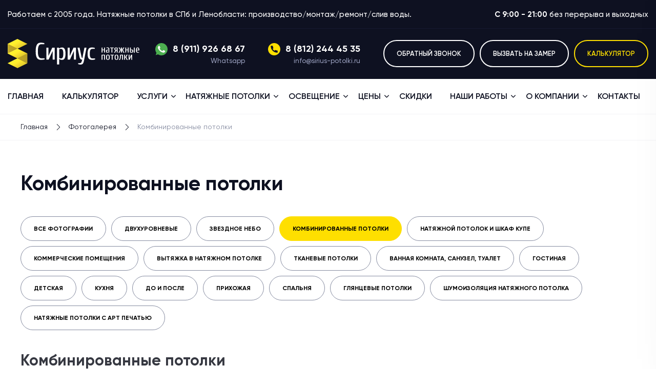

--- FILE ---
content_type: text/html; charset=UTF-8
request_url: https://www.sirius-potolki.ru/fotogalereya/kombinirovannye-potolki/
body_size: 12984
content:
<!doctype html><html class="no-js" lang=""><head><meta http-equiv="Content-Type" content="text/html; charset=utf-8"/><link rel="icon" href="/favicon.ico" type="image/x-icon"><meta http-equiv="X-UA-Compatible" content="IE=edge,chrome=1"><title>Фотогалерея — комбинированные натяжные потолки от компании "Сириус"</title><meta name="description" content="Компания «Сириус» предлагает к установке комбинированные потолки. Они дают возможность гармонично сочетать различные фактуры. Информация и примеры работ — на официальном сайте компании."><meta name="viewport" content="width=device-width, initial-scale=1"><link rel="icon" href="/favicon.ico"><link rel="stylesheet" href="https://www.sirius-potolki.ru/wp-content/cache/autoptimize/autoptimize_single_f4f854d5c7ac168cc4abe7da104388c1.php"><link rel="stylesheet" href="https://www.sirius-potolki.ru/wp-content/themes/shablon/js/fancybox/jquery.fancybox.min.css"><link rel="stylesheet" href="https://www.sirius-potolki.ru/wp-content/cache/autoptimize/autoptimize_single_d8e3f702992b45a0651d80ad378e129e.php"><link rel="stylesheet" href="https://www.sirius-potolki.ru/wp-content/cache/autoptimize/autoptimize_single_b64df37e4709375a09ac85c26627aa9b.php"> <script src="https://www.sirius-potolki.ru/wp-content/themes/shablon/js/vendor/modernizr-2.8.3.min.js"></script> <meta name='robots' content='index, follow, max-image-preview:large, max-snippet:-1, max-video-preview:-1' /><style>img:is([sizes="auto" i], [sizes^="auto," i]) { contain-intrinsic-size: 3000px 1500px }</style><link rel="canonical" href="https://www.sirius-potolki.ru/fotogalereya/kombinirovannye-potolki/" /><meta property="og:locale" content="ru_RU" /><meta property="og:type" content="article" /><meta property="og:title" content="Комбинированные потолки - Натяжные потолки Сириус" /><meta property="og:url" content="https://www.sirius-potolki.ru/fotogalereya/kombinirovannye-potolki/" /><meta property="og:site_name" content="Натяжные потолки Сириус" /><meta property="article:modified_time" content="2021-11-28T17:25:16+00:00" /><meta name="twitter:card" content="summary_large_image" /> <script type="application/ld+json" class="yoast-schema-graph">{"@context":"https://schema.org","@graph":[{"@type":"WebPage","@id":"https://www.sirius-potolki.ru/fotogalereya/kombinirovannye-potolki/","url":"https://www.sirius-potolki.ru/fotogalereya/kombinirovannye-potolki/","name":"Комбинированные потолки - Натяжные потолки Сириус","isPartOf":{"@id":"https://www.sirius-potolki.ru/#website"},"datePublished":"2021-08-15T08:12:20+00:00","dateModified":"2021-11-28T17:25:16+00:00","breadcrumb":{"@id":"https://www.sirius-potolki.ru/fotogalereya/kombinirovannye-potolki/#breadcrumb"},"inLanguage":"ru-RU","potentialAction":[{"@type":"ReadAction","target":["https://www.sirius-potolki.ru/fotogalereya/kombinirovannye-potolki/"]}]},{"@type":"BreadcrumbList","@id":"https://www.sirius-potolki.ru/fotogalereya/kombinirovannye-potolki/#breadcrumb","itemListElement":[{"@type":"ListItem","position":1,"name":"Home","item":"https://www.sirius-potolki.ru/"},{"@type":"ListItem","position":2,"name":"Фотогалерея","item":"https://www.sirius-potolki.ru/fotogalereya/"},{"@type":"ListItem","position":3,"name":"Комбинированные потолки"}]},{"@type":"WebSite","@id":"https://www.sirius-potolki.ru/#website","url":"https://www.sirius-potolki.ru/","name":"Натяжные потолки Сириус","description":"Натяжные потолки Сириус","potentialAction":[{"@type":"SearchAction","target":{"@type":"EntryPoint","urlTemplate":"https://www.sirius-potolki.ru/?s={search_term_string}"},"query-input":"required name=search_term_string"}],"inLanguage":"ru-RU"}]}</script>  <script type="text/javascript">window._wpemojiSettings = {"baseUrl":"https:\/\/s.w.org\/images\/core\/emoji\/15.0.3\/72x72\/","ext":".png","svgUrl":"https:\/\/s.w.org\/images\/core\/emoji\/15.0.3\/svg\/","svgExt":".svg","source":{"concatemoji":"https:\/\/www.sirius-potolki.ru\/wp-includes\/js\/wp-emoji-release.min.js?ver=6.7.1"}};
/*! This file is auto-generated */
!function(i,n){var o,s,e;function c(e){try{var t={supportTests:e,timestamp:(new Date).valueOf()};sessionStorage.setItem(o,JSON.stringify(t))}catch(e){}}function p(e,t,n){e.clearRect(0,0,e.canvas.width,e.canvas.height),e.fillText(t,0,0);var t=new Uint32Array(e.getImageData(0,0,e.canvas.width,e.canvas.height).data),r=(e.clearRect(0,0,e.canvas.width,e.canvas.height),e.fillText(n,0,0),new Uint32Array(e.getImageData(0,0,e.canvas.width,e.canvas.height).data));return t.every(function(e,t){return e===r[t]})}function u(e,t,n){switch(t){case"flag":return n(e,"\ud83c\udff3\ufe0f\u200d\u26a7\ufe0f","\ud83c\udff3\ufe0f\u200b\u26a7\ufe0f")?!1:!n(e,"\ud83c\uddfa\ud83c\uddf3","\ud83c\uddfa\u200b\ud83c\uddf3")&&!n(e,"\ud83c\udff4\udb40\udc67\udb40\udc62\udb40\udc65\udb40\udc6e\udb40\udc67\udb40\udc7f","\ud83c\udff4\u200b\udb40\udc67\u200b\udb40\udc62\u200b\udb40\udc65\u200b\udb40\udc6e\u200b\udb40\udc67\u200b\udb40\udc7f");case"emoji":return!n(e,"\ud83d\udc26\u200d\u2b1b","\ud83d\udc26\u200b\u2b1b")}return!1}function f(e,t,n){var r="undefined"!=typeof WorkerGlobalScope&&self instanceof WorkerGlobalScope?new OffscreenCanvas(300,150):i.createElement("canvas"),a=r.getContext("2d",{willReadFrequently:!0}),o=(a.textBaseline="top",a.font="600 32px Arial",{});return e.forEach(function(e){o[e]=t(a,e,n)}),o}function t(e){var t=i.createElement("script");t.src=e,t.defer=!0,i.head.appendChild(t)}"undefined"!=typeof Promise&&(o="wpEmojiSettingsSupports",s=["flag","emoji"],n.supports={everything:!0,everythingExceptFlag:!0},e=new Promise(function(e){i.addEventListener("DOMContentLoaded",e,{once:!0})}),new Promise(function(t){var n=function(){try{var e=JSON.parse(sessionStorage.getItem(o));if("object"==typeof e&&"number"==typeof e.timestamp&&(new Date).valueOf()<e.timestamp+604800&&"object"==typeof e.supportTests)return e.supportTests}catch(e){}return null}();if(!n){if("undefined"!=typeof Worker&&"undefined"!=typeof OffscreenCanvas&&"undefined"!=typeof URL&&URL.createObjectURL&&"undefined"!=typeof Blob)try{var e="postMessage("+f.toString()+"("+[JSON.stringify(s),u.toString(),p.toString()].join(",")+"));",r=new Blob([e],{type:"text/javascript"}),a=new Worker(URL.createObjectURL(r),{name:"wpTestEmojiSupports"});return void(a.onmessage=function(e){c(n=e.data),a.terminate(),t(n)})}catch(e){}c(n=f(s,u,p))}t(n)}).then(function(e){for(var t in e)n.supports[t]=e[t],n.supports.everything=n.supports.everything&&n.supports[t],"flag"!==t&&(n.supports.everythingExceptFlag=n.supports.everythingExceptFlag&&n.supports[t]);n.supports.everythingExceptFlag=n.supports.everythingExceptFlag&&!n.supports.flag,n.DOMReady=!1,n.readyCallback=function(){n.DOMReady=!0}}).then(function(){return e}).then(function(){var e;n.supports.everything||(n.readyCallback(),(e=n.source||{}).concatemoji?t(e.concatemoji):e.wpemoji&&e.twemoji&&(t(e.twemoji),t(e.wpemoji)))}))}((window,document),window._wpemojiSettings);</script> <style id='wp-emoji-styles-inline-css' type='text/css'>img.wp-smiley, img.emoji {
		display: inline !important;
		border: none !important;
		box-shadow: none !important;
		height: 1em !important;
		width: 1em !important;
		margin: 0 0.07em !important;
		vertical-align: -0.1em !important;
		background: none !important;
		padding: 0 !important;
	}</style><link rel='stylesheet' id='wp-block-library-css' href='https://www.sirius-potolki.ru/wp-includes/css/dist/block-library/style.min.css?ver=6.7.1' type='text/css' media='all' /><style id='classic-theme-styles-inline-css' type='text/css'>/*! This file is auto-generated */
.wp-block-button__link{color:#fff;background-color:#32373c;border-radius:9999px;box-shadow:none;text-decoration:none;padding:calc(.667em + 2px) calc(1.333em + 2px);font-size:1.125em}.wp-block-file__button{background:#32373c;color:#fff;text-decoration:none}</style><style id='global-styles-inline-css' type='text/css'>:root{--wp--preset--aspect-ratio--square: 1;--wp--preset--aspect-ratio--4-3: 4/3;--wp--preset--aspect-ratio--3-4: 3/4;--wp--preset--aspect-ratio--3-2: 3/2;--wp--preset--aspect-ratio--2-3: 2/3;--wp--preset--aspect-ratio--16-9: 16/9;--wp--preset--aspect-ratio--9-16: 9/16;--wp--preset--color--black: #000000;--wp--preset--color--cyan-bluish-gray: #abb8c3;--wp--preset--color--white: #ffffff;--wp--preset--color--pale-pink: #f78da7;--wp--preset--color--vivid-red: #cf2e2e;--wp--preset--color--luminous-vivid-orange: #ff6900;--wp--preset--color--luminous-vivid-amber: #fcb900;--wp--preset--color--light-green-cyan: #7bdcb5;--wp--preset--color--vivid-green-cyan: #00d084;--wp--preset--color--pale-cyan-blue: #8ed1fc;--wp--preset--color--vivid-cyan-blue: #0693e3;--wp--preset--color--vivid-purple: #9b51e0;--wp--preset--gradient--vivid-cyan-blue-to-vivid-purple: linear-gradient(135deg,rgba(6,147,227,1) 0%,rgb(155,81,224) 100%);--wp--preset--gradient--light-green-cyan-to-vivid-green-cyan: linear-gradient(135deg,rgb(122,220,180) 0%,rgb(0,208,130) 100%);--wp--preset--gradient--luminous-vivid-amber-to-luminous-vivid-orange: linear-gradient(135deg,rgba(252,185,0,1) 0%,rgba(255,105,0,1) 100%);--wp--preset--gradient--luminous-vivid-orange-to-vivid-red: linear-gradient(135deg,rgba(255,105,0,1) 0%,rgb(207,46,46) 100%);--wp--preset--gradient--very-light-gray-to-cyan-bluish-gray: linear-gradient(135deg,rgb(238,238,238) 0%,rgb(169,184,195) 100%);--wp--preset--gradient--cool-to-warm-spectrum: linear-gradient(135deg,rgb(74,234,220) 0%,rgb(151,120,209) 20%,rgb(207,42,186) 40%,rgb(238,44,130) 60%,rgb(251,105,98) 80%,rgb(254,248,76) 100%);--wp--preset--gradient--blush-light-purple: linear-gradient(135deg,rgb(255,206,236) 0%,rgb(152,150,240) 100%);--wp--preset--gradient--blush-bordeaux: linear-gradient(135deg,rgb(254,205,165) 0%,rgb(254,45,45) 50%,rgb(107,0,62) 100%);--wp--preset--gradient--luminous-dusk: linear-gradient(135deg,rgb(255,203,112) 0%,rgb(199,81,192) 50%,rgb(65,88,208) 100%);--wp--preset--gradient--pale-ocean: linear-gradient(135deg,rgb(255,245,203) 0%,rgb(182,227,212) 50%,rgb(51,167,181) 100%);--wp--preset--gradient--electric-grass: linear-gradient(135deg,rgb(202,248,128) 0%,rgb(113,206,126) 100%);--wp--preset--gradient--midnight: linear-gradient(135deg,rgb(2,3,129) 0%,rgb(40,116,252) 100%);--wp--preset--font-size--small: 13px;--wp--preset--font-size--medium: 20px;--wp--preset--font-size--large: 36px;--wp--preset--font-size--x-large: 42px;--wp--preset--spacing--20: 0.44rem;--wp--preset--spacing--30: 0.67rem;--wp--preset--spacing--40: 1rem;--wp--preset--spacing--50: 1.5rem;--wp--preset--spacing--60: 2.25rem;--wp--preset--spacing--70: 3.38rem;--wp--preset--spacing--80: 5.06rem;--wp--preset--shadow--natural: 6px 6px 9px rgba(0, 0, 0, 0.2);--wp--preset--shadow--deep: 12px 12px 50px rgba(0, 0, 0, 0.4);--wp--preset--shadow--sharp: 6px 6px 0px rgba(0, 0, 0, 0.2);--wp--preset--shadow--outlined: 6px 6px 0px -3px rgba(255, 255, 255, 1), 6px 6px rgba(0, 0, 0, 1);--wp--preset--shadow--crisp: 6px 6px 0px rgba(0, 0, 0, 1);}:where(.is-layout-flex){gap: 0.5em;}:where(.is-layout-grid){gap: 0.5em;}body .is-layout-flex{display: flex;}.is-layout-flex{flex-wrap: wrap;align-items: center;}.is-layout-flex > :is(*, div){margin: 0;}body .is-layout-grid{display: grid;}.is-layout-grid > :is(*, div){margin: 0;}:where(.wp-block-columns.is-layout-flex){gap: 2em;}:where(.wp-block-columns.is-layout-grid){gap: 2em;}:where(.wp-block-post-template.is-layout-flex){gap: 1.25em;}:where(.wp-block-post-template.is-layout-grid){gap: 1.25em;}.has-black-color{color: var(--wp--preset--color--black) !important;}.has-cyan-bluish-gray-color{color: var(--wp--preset--color--cyan-bluish-gray) !important;}.has-white-color{color: var(--wp--preset--color--white) !important;}.has-pale-pink-color{color: var(--wp--preset--color--pale-pink) !important;}.has-vivid-red-color{color: var(--wp--preset--color--vivid-red) !important;}.has-luminous-vivid-orange-color{color: var(--wp--preset--color--luminous-vivid-orange) !important;}.has-luminous-vivid-amber-color{color: var(--wp--preset--color--luminous-vivid-amber) !important;}.has-light-green-cyan-color{color: var(--wp--preset--color--light-green-cyan) !important;}.has-vivid-green-cyan-color{color: var(--wp--preset--color--vivid-green-cyan) !important;}.has-pale-cyan-blue-color{color: var(--wp--preset--color--pale-cyan-blue) !important;}.has-vivid-cyan-blue-color{color: var(--wp--preset--color--vivid-cyan-blue) !important;}.has-vivid-purple-color{color: var(--wp--preset--color--vivid-purple) !important;}.has-black-background-color{background-color: var(--wp--preset--color--black) !important;}.has-cyan-bluish-gray-background-color{background-color: var(--wp--preset--color--cyan-bluish-gray) !important;}.has-white-background-color{background-color: var(--wp--preset--color--white) !important;}.has-pale-pink-background-color{background-color: var(--wp--preset--color--pale-pink) !important;}.has-vivid-red-background-color{background-color: var(--wp--preset--color--vivid-red) !important;}.has-luminous-vivid-orange-background-color{background-color: var(--wp--preset--color--luminous-vivid-orange) !important;}.has-luminous-vivid-amber-background-color{background-color: var(--wp--preset--color--luminous-vivid-amber) !important;}.has-light-green-cyan-background-color{background-color: var(--wp--preset--color--light-green-cyan) !important;}.has-vivid-green-cyan-background-color{background-color: var(--wp--preset--color--vivid-green-cyan) !important;}.has-pale-cyan-blue-background-color{background-color: var(--wp--preset--color--pale-cyan-blue) !important;}.has-vivid-cyan-blue-background-color{background-color: var(--wp--preset--color--vivid-cyan-blue) !important;}.has-vivid-purple-background-color{background-color: var(--wp--preset--color--vivid-purple) !important;}.has-black-border-color{border-color: var(--wp--preset--color--black) !important;}.has-cyan-bluish-gray-border-color{border-color: var(--wp--preset--color--cyan-bluish-gray) !important;}.has-white-border-color{border-color: var(--wp--preset--color--white) !important;}.has-pale-pink-border-color{border-color: var(--wp--preset--color--pale-pink) !important;}.has-vivid-red-border-color{border-color: var(--wp--preset--color--vivid-red) !important;}.has-luminous-vivid-orange-border-color{border-color: var(--wp--preset--color--luminous-vivid-orange) !important;}.has-luminous-vivid-amber-border-color{border-color: var(--wp--preset--color--luminous-vivid-amber) !important;}.has-light-green-cyan-border-color{border-color: var(--wp--preset--color--light-green-cyan) !important;}.has-vivid-green-cyan-border-color{border-color: var(--wp--preset--color--vivid-green-cyan) !important;}.has-pale-cyan-blue-border-color{border-color: var(--wp--preset--color--pale-cyan-blue) !important;}.has-vivid-cyan-blue-border-color{border-color: var(--wp--preset--color--vivid-cyan-blue) !important;}.has-vivid-purple-border-color{border-color: var(--wp--preset--color--vivid-purple) !important;}.has-vivid-cyan-blue-to-vivid-purple-gradient-background{background: var(--wp--preset--gradient--vivid-cyan-blue-to-vivid-purple) !important;}.has-light-green-cyan-to-vivid-green-cyan-gradient-background{background: var(--wp--preset--gradient--light-green-cyan-to-vivid-green-cyan) !important;}.has-luminous-vivid-amber-to-luminous-vivid-orange-gradient-background{background: var(--wp--preset--gradient--luminous-vivid-amber-to-luminous-vivid-orange) !important;}.has-luminous-vivid-orange-to-vivid-red-gradient-background{background: var(--wp--preset--gradient--luminous-vivid-orange-to-vivid-red) !important;}.has-very-light-gray-to-cyan-bluish-gray-gradient-background{background: var(--wp--preset--gradient--very-light-gray-to-cyan-bluish-gray) !important;}.has-cool-to-warm-spectrum-gradient-background{background: var(--wp--preset--gradient--cool-to-warm-spectrum) !important;}.has-blush-light-purple-gradient-background{background: var(--wp--preset--gradient--blush-light-purple) !important;}.has-blush-bordeaux-gradient-background{background: var(--wp--preset--gradient--blush-bordeaux) !important;}.has-luminous-dusk-gradient-background{background: var(--wp--preset--gradient--luminous-dusk) !important;}.has-pale-ocean-gradient-background{background: var(--wp--preset--gradient--pale-ocean) !important;}.has-electric-grass-gradient-background{background: var(--wp--preset--gradient--electric-grass) !important;}.has-midnight-gradient-background{background: var(--wp--preset--gradient--midnight) !important;}.has-small-font-size{font-size: var(--wp--preset--font-size--small) !important;}.has-medium-font-size{font-size: var(--wp--preset--font-size--medium) !important;}.has-large-font-size{font-size: var(--wp--preset--font-size--large) !important;}.has-x-large-font-size{font-size: var(--wp--preset--font-size--x-large) !important;}
:where(.wp-block-post-template.is-layout-flex){gap: 1.25em;}:where(.wp-block-post-template.is-layout-grid){gap: 1.25em;}
:where(.wp-block-columns.is-layout-flex){gap: 2em;}:where(.wp-block-columns.is-layout-grid){gap: 2em;}
:root :where(.wp-block-pullquote){font-size: 1.5em;line-height: 1.6;}</style><link rel='stylesheet' id='contact-form-7-css' href='https://www.sirius-potolki.ru/wp-content/cache/autoptimize/autoptimize_single_0e4a098f3f6e3faede64db8b9da80ba2.php?ver=5.7.7' type='text/css' media='all' /><link rel='stylesheet' id='mfcf7_zl_button_style-css' href='https://www.sirius-potolki.ru/wp-content/cache/autoptimize/autoptimize_single_d62368309be6654cefc39ac7cbff52e6.php?12&#038;ver=6.7.1' type='text/css' media='all' /><link rel='stylesheet' id='wp-pagenavi-css' href='https://www.sirius-potolki.ru/wp-content/cache/autoptimize/autoptimize_single_73d29ecb3ae4eb2b78712fab3a46d32d.php?ver=2.70' type='text/css' media='all' /> <script type="text/javascript" src="https://www.sirius-potolki.ru/wp-includes/js/jquery/jquery.min.js?ver=3.7.1" id="jquery-core-js"></script> <script type="text/javascript" src="https://www.sirius-potolki.ru/wp-includes/js/jquery/jquery-migrate.min.js?ver=3.4.1" id="jquery-migrate-js"></script> <script type="text/javascript" src="https://www.sirius-potolki.ru/wp-content/cache/autoptimize/autoptimize_single_af45c10ece0e61b4f3a0ee9a52e6650b.php?ver=6.7.1" id="mfcf7_zl_multiline_files_script-js"></script> <link rel="EditURI" type="application/rsd+xml" title="RSD" href="https://www.sirius-potolki.ru/xmlrpc.php?rsd" /><meta name="generator" content="WordPress 6.7.1" /><link rel="alternate" type="application/rss+xml" title="RSS" href="https://www.sirius-potolki.ru/rsslatest.xml" />  <script type="text/javascript">(function (m, e, t, r, i, k, a) {		m[i] =		  m[i] ||		  function () {			(m[i].a = m[i].a || []).push(arguments);		  };		m[i].l = 1 * new Date();		(k = e.createElement(t)),		  (a = e.getElementsByTagName(t)[0]),		  (k.async = 1),		  (k.src = r),		  a.parentNode.insertBefore(k, a);	  })(window, document, "script", "https://mc.yandex.ru/metrika/tag.js", "ym");	  ym(12251719, "init", {		clickmap: true,		trackLinks: true,		accurateTrackBounce: true,		webvisor: true,		ecommerce: "dataLayer",	  });</script>      <script async src="https://www.googletagmanager.com/gtag/js?id=UA-28849482-1"></script> <script>window.dataLayer = window.dataLayer || [];  function gtag(){dataLayer.push(arguments);}  gtag('js', new Date());  gtag('config', 'UA-28849482-1');</script> </head><body class="page-template page-template-template-photogallery page-template-template-photogallery-php page page-id-2901 page-child parent-pageid-743  inner-page"> <noscript><div><img src="https://mc.yandex.ru/watch/12251719" style="position: absolute; left: -9999px" alt=""/></div></noscript><div class="mobile-menu-wrap"> <span class="mobile-menu-closer"></span> <span class="mobile-menu-title">Меню сайта</span><div class="mobile-menu-holder"><div class="mobile-submenu-holder"></div></div><div class="mobile-menu__buttons"> <a href="#call-popup" class="btn btn--simple btn--rounded" data-fancybox>Обратный звонок</a> <a href="#master-popup" class="btn btn--simple btn--rounded" data-fancybox>Вызвать на замер</a> <a href="https://www.sirius-potolki.ru/tseny/kalkulyator/" class="btn btn--rounded">Калькулятор</a></div><div class="mobile-menu-text"><p class="js-mobile-rezhim"></p><p class="js-mobile-notice"></p></div></div><header class="header "><div class="header__dark"><div class="header__top"><div class="center-wrap center-wrap--wide"><div class="header__top-content"><p class="header__description" id="headerdescription">Работаем с 2005 года. Натяжные потолки в СПб и Ленобласти: производство/монтаж/ремонт/слив воды.</p><p class="header__rezhim" id="headerrezhim"><span class="big">C 9:00 - 21:00</span> без перерыва и выходных</p><div class="header__mobile-phones"><p class="header__phone"> <a class="whatsapp-link" href="tel:8 (911) 926 68 67">8 (911) 926 68 67</a></p><p class="header__phone"> <a class="phone-link" href="tel:8 (812) 244 45 35">8 (812) 244 45 35</a></p></div><div class="header__mobile-email"> <a href="mailto:info@sirius-potolki.ru">info@sirius-potolki.ru</a></div> <span class="mobile-menu-opener"></span></div></div></div><div class="header__middle"><div class="center-wrap center-wrap--wide"><div class="header__middle-content"><div class="header__logo"> <a href="/"><img src="https://www.sirius-potolki.ru/wp-content/themes/shablon/img/logo.svg" alt=""></a></div><div class="header__phones"><p class="header__phone"> <a class="whatsapp-link" href="tel:8 (911) 926 68 67">8 (911) 926 68 67</a> <span>Whatsapp</span></p><p class="header__phone"> <a class="phone-link" href="tel:8 (812) 244 45 35">8 (812) 244 45 35</a> <span><a href="mailto:info@sirius-potolki.ru">info@sirius-potolki.ru</a></span></p></div><div class="header__buttons-wrap"><div class="header__buttons"> <a href="#call-popup" class="btn btn--simple btn--rounded btn--white simple-popup-opener">Обратный звонок</a> <a href="#master-popup" class="btn btn--simple btn--rounded btn--white simple-popup-opener">Вызвать на замер</a> <a href="https://www.sirius-potolki.ru/tseny/kalkulyator/" class="btn btn--simple btn--rounded btn--yellow">Калькулятор</a></div></div></div></div></div></div><div class="header__nav"><div class="center-wrap center-wrap--wide"><nav class="main-nav"><ul class="main-menu"><li id="menu-item-40" class="menu-item menu-item-type-post_type menu-item-object-page menu-item-home menu-item-40"><a href="https://www.sirius-potolki.ru/">Главная</a></li><li id="menu-item-41" class="menu-item menu-item-type-post_type menu-item-object-page menu-item-41"><a href="https://www.sirius-potolki.ru/tseny/kalkulyator/">Калькулятор</a></li><li id="menu-item-48" class="menu-item menu-item-type-post_type menu-item-object-page menu-item-has-children menu-item-48"><a href="https://www.sirius-potolki.ru/uslugi/">Услуги</a><ul class="sub-menu"><li id="menu-item-1146" class="menu-item menu-item-type-post_type menu-item-object-page menu-item-1146"><a href="https://www.sirius-potolki.ru/uslugi/ustanovka-natyazhnogo-potolka/">Установка натяжного потолка</a></li><li id="menu-item-1145" class="menu-item menu-item-type-post_type menu-item-object-page menu-item-1145"><a href="https://www.sirius-potolki.ru/uslugi/sliv-vody-s-natyazhnogo-potolka/">Слив воды</a></li><li id="menu-item-1144" class="menu-item menu-item-type-post_type menu-item-object-page menu-item-1144"><a href="https://www.sirius-potolki.ru/uslugi/remont-natyazhnyh-potolkov/">Ремонт потолка</a></li><li id="menu-item-1154" class="menu-item menu-item-type-post_type menu-item-object-page menu-item-1154"><a href="https://www.sirius-potolki.ru/uslugi/demontazh-potolka/">Демонтаж потолка</a></li><li id="menu-item-1148" class="menu-item menu-item-type-post_type menu-item-object-page menu-item-1148"><a href="https://www.sirius-potolki.ru/uslugi/zvukoizolyatsiya-natyazhnyh-potolkov/">Звукоизоляция потолка</a></li><li id="menu-item-1147" class="menu-item menu-item-type-post_type menu-item-object-page menu-item-1147"><a href="https://www.sirius-potolki.ru/uslugi/dizajn-natyazhnyh-potolkov/">Дизайн</a></li><li id="menu-item-1153" class="menu-item menu-item-type-post_type menu-item-object-page menu-item-1153"><a href="https://www.sirius-potolki.ru/uslugi/obmen-starogo-potolka-na-novyj/">Обмен старого потолка на новый</a></li></ul></li><li id="menu-item-43" class="menu-item menu-item-type-post_type menu-item-object-page menu-item-has-children menu-item-43"><a href="https://www.sirius-potolki.ru/natyazhnye-potolki/">Натяжные потолки</a><ul class="sub-menu"><li id="menu-item-1041" class="menu-item menu-item-type-custom menu-item-object-custom menu-item-has-children menu-item-1041"><a href="#">Фактуры</a><ul class="sub-menu"><li id="menu-item-1047" class="menu-item menu-item-type-post_type menu-item-object-page menu-item-1047"><a href="https://www.sirius-potolki.ru/natyazhnye-potolki/matovye-natyazhnye-potolki/">Матовые</a></li><li id="menu-item-1048" class="menu-item menu-item-type-post_type menu-item-object-page menu-item-1048"><a href="https://www.sirius-potolki.ru/natyazhnye-potolki/satinovye-natyazhnye-potolki/">Сатиновые</a></li><li id="menu-item-1046" class="menu-item menu-item-type-post_type menu-item-object-page menu-item-1046"><a href="https://www.sirius-potolki.ru/natyazhnye-potolki/glyantsevye-natyazhnye-potolki/">Глянцевые</a></li><li id="menu-item-1053" class="menu-item menu-item-type-post_type menu-item-object-page menu-item-1053"><a href="https://www.sirius-potolki.ru/natyazhnye-potolki/tkanevye-natyazhnye-potolki/">Тканевые</a></li></ul></li><li id="menu-item-1042" class="menu-item menu-item-type-custom menu-item-object-custom menu-item-has-children menu-item-1042"><a href="#">Технологии</a><ul class="sub-menu"><li id="menu-item-1054" class="menu-item menu-item-type-post_type menu-item-object-page menu-item-1054"><a href="https://www.sirius-potolki.ru/natyazhnye-potolki/dvuhurovnevye-natyazhnye-potolki/">Двухуровневые</a></li><li id="menu-item-1056" class="menu-item menu-item-type-post_type menu-item-object-page menu-item-1056"><a href="https://www.sirius-potolki.ru/natyazhnye-potolki/mnogourovnevye-natyazhnye-potolki/">Многоуровневые</a></li><li id="menu-item-1057" class="menu-item menu-item-type-post_type menu-item-object-page menu-item-1057"><a href="https://www.sirius-potolki.ru/natyazhnye-potolki/natyazhnye-potolki-zvyozdnoe-nebo/">Звёздное небо</a></li><li id="menu-item-1055" class="menu-item menu-item-type-post_type menu-item-object-page menu-item-1055"><a href="https://www.sirius-potolki.ru/natyazhnye-potolki/krivolinejnye-natyazhnye-potolki/">Криволинейные</a></li><li id="menu-item-1058" class="menu-item menu-item-type-post_type menu-item-object-page menu-item-1058"><a href="https://www.sirius-potolki.ru/natyazhnye-potolki/paryashhie-natyazhnye-potolki/">Парящие</a></li><li id="menu-item-1059" class="menu-item menu-item-type-post_type menu-item-object-page menu-item-1059"><a href="https://www.sirius-potolki.ru/natyazhnye-potolki/svetyashheesya-polotno/">Светящееся полотно</a></li><li id="menu-item-1050" class="menu-item menu-item-type-post_type menu-item-object-page menu-item-1050"><a href="https://www.sirius-potolki.ru/natyazhnye-potolki/natyazhnye-potolki-s-fotopechatyu-2/">Фотопечать</a></li><li id="menu-item-3976" class="menu-item menu-item-type-post_type menu-item-object-page menu-item-3976"><a href="https://www.sirius-potolki.ru/natyazhnye-potolki/svetovye-linii/">Световые линии</a></li></ul></li><li id="menu-item-1044" class="menu-item menu-item-type-custom menu-item-object-custom menu-item-has-children menu-item-1044"><a href="#">Для помещений</a><ul class="sub-menu"><li id="menu-item-1075" class="menu-item menu-item-type-post_type menu-item-object-page menu-item-1075"><a href="https://www.sirius-potolki.ru/natyazhnye-potolki/v-gostinoj/">В Гостиной</a></li><li id="menu-item-1078" class="menu-item menu-item-type-post_type menu-item-object-page menu-item-1078"><a href="https://www.sirius-potolki.ru/natyazhnye-potolki/v-spalne/">В спальне</a></li><li id="menu-item-1076" class="menu-item menu-item-type-post_type menu-item-object-page menu-item-1076"><a href="https://www.sirius-potolki.ru/natyazhnye-potolki/v-detskoj/">В детской</a></li><li id="menu-item-1077" class="menu-item menu-item-type-post_type menu-item-object-page menu-item-1077"><a href="https://www.sirius-potolki.ru/natyazhnye-potolki/v-prihozhej/">В прихожей</a></li><li id="menu-item-1080" class="menu-item menu-item-type-post_type menu-item-object-page menu-item-1080"><a href="https://www.sirius-potolki.ru/natyazhnye-potolki/na-kuhne/">В кухне</a></li><li id="menu-item-1074" class="menu-item menu-item-type-post_type menu-item-object-page menu-item-1074"><a href="https://www.sirius-potolki.ru/natyazhnye-potolki/v-vannoj/">В ванной</a></li><li id="menu-item-1079" class="menu-item menu-item-type-post_type menu-item-object-page menu-item-1079"><a href="https://www.sirius-potolki.ru/natyazhnye-potolki/v-tualete/">В туалете</a></li><li id="menu-item-1371" class="menu-item menu-item-type-post_type menu-item-object-page menu-item-1371"><a href="https://www.sirius-potolki.ru/natyazhnye-potolki/v-ofise-magazine-kafe/">В офисе, магазине, кафе</a></li><li id="menu-item-3964" class="menu-item menu-item-type-post_type menu-item-object-page menu-item-3964"><a href="https://www.sirius-potolki.ru/natyazhnye-potolki/v-bassejne/">В бассейне</a></li></ul></li><li id="menu-item-1043" class="menu-item menu-item-type-custom menu-item-object-custom menu-item-has-children menu-item-1043"><a href="#">Бренды</a><ul class="sub-menu"><li id="menu-item-1110" class="menu-item menu-item-type-post_type menu-item-object-page menu-item-1110"><a href="https://www.sirius-potolki.ru/brendy/renolit/">Renolit</a></li><li id="menu-item-1109" class="menu-item menu-item-type-post_type menu-item-object-page menu-item-1109"><a href="https://www.sirius-potolki.ru/brendy/pongs/">Pongs</a></li><li id="menu-item-1105" class="menu-item menu-item-type-post_type menu-item-object-page menu-item-1105"><a href="https://www.sirius-potolki.ru/brendy/descor/">Descor</a></li><li id="menu-item-1108" class="menu-item menu-item-type-post_type menu-item-object-page menu-item-1108"><a href="https://www.sirius-potolki.ru/brendy/polyplast/">Polyplast</a></li><li id="menu-item-1104" class="menu-item menu-item-type-post_type menu-item-object-page menu-item-1104"><a href="https://www.sirius-potolki.ru/brendy/ctn/">CTN</a></li><li id="menu-item-1102" class="menu-item menu-item-type-post_type menu-item-object-page menu-item-1102"><a href="https://www.sirius-potolki.ru/brendy/cef/">CEF</a></li><li id="menu-item-1103" class="menu-item menu-item-type-post_type menu-item-object-page menu-item-1103"><a href="https://www.sirius-potolki.ru/brendy/clipso/">Clipso</a></li><li id="menu-item-1101" class="menu-item menu-item-type-post_type menu-item-object-page menu-item-1101"><a href="https://www.sirius-potolki.ru/brendy/alkor/">Alkor</a></li><li id="menu-item-1106" class="menu-item menu-item-type-post_type menu-item-object-page menu-item-1106"><a href="https://www.sirius-potolki.ru/brendy/malpensa/">Malpensa</a></li><li id="menu-item-1107" class="menu-item menu-item-type-post_type menu-item-object-page menu-item-1107"><a href="https://www.sirius-potolki.ru/brendy/msd/">MSD</a></li></ul></li><li id="menu-item-1045" class="menu-item menu-item-type-custom menu-item-object-custom menu-item-has-children menu-item-1045"><a href="#">Страна производитель</a><ul class="sub-menu"><li id="menu-item-1128" class="menu-item menu-item-type-post_type menu-item-object-page menu-item-1128"><a href="https://www.sirius-potolki.ru/proizvoditeli/germaniya/">Германия</a></li><li id="menu-item-1127" class="menu-item menu-item-type-post_type menu-item-object-page menu-item-1127"><a href="https://www.sirius-potolki.ru/proizvoditeli/belgiya/">Бельгия</a></li><li id="menu-item-1126" class="menu-item menu-item-type-post_type menu-item-object-page menu-item-1126"><a href="https://www.sirius-potolki.ru/proizvoditeli/frantsiya/">Франция</a></li><li id="menu-item-1125" class="menu-item menu-item-type-post_type menu-item-object-page menu-item-1125"><a href="https://www.sirius-potolki.ru/proizvoditeli/gollandiya/">Голландия</a></li><li id="menu-item-1124" class="menu-item menu-item-type-post_type menu-item-object-page menu-item-1124"><a href="https://www.sirius-potolki.ru/proizvoditeli/italiya/">Италия</a></li><li id="menu-item-1123" class="menu-item menu-item-type-post_type menu-item-object-page menu-item-1123"><a href="https://www.sirius-potolki.ru/proizvoditeli/kitaj/">Китай</a></li></ul></li></ul></li><li id="menu-item-599" class="menu-item menu-item-type-taxonomy menu-item-object-category menu-item-has-children menu-item-599"><a href="https://www.sirius-potolki.ru/svetilniki-ecola/">Освещение</a><ul class="sub-menu"><li id="menu-item-1166" class="menu-item menu-item-type-taxonomy menu-item-object-category menu-item-1166"><a href="https://www.sirius-potolki.ru/svetilniki-ecola/">Светильники и лампы Ecola</a></li><li id="menu-item-1165" class="menu-item menu-item-type-post_type menu-item-object-page menu-item-1165"><a href="https://www.sirius-potolki.ru/svetodiodnaya-podsvetka/">Светодиодная подсветка</a></li><li id="menu-item-1164" class="menu-item menu-item-type-post_type menu-item-object-page menu-item-1164"><a href="https://www.sirius-potolki.ru/3d-potolki/">3D потолки</a></li></ul></li><li id="menu-item-49" class="menu-item menu-item-type-post_type menu-item-object-page menu-item-has-children menu-item-49"><a href="https://www.sirius-potolki.ru/tseny/">Цены</a><ul class="sub-menu"><li id="menu-item-1158" class="menu-item menu-item-type-post_type menu-item-object-page menu-item-1158"><a href="https://www.sirius-potolki.ru/tseny/kalkulyator/">Расчёт стоимости</a></li><li id="menu-item-1159" class="menu-item menu-item-type-post_type menu-item-object-page menu-item-1159"><a href="https://www.sirius-potolki.ru/tseny/prajs-list/">Прайс-лист</a></li><li id="menu-item-1157" class="menu-item menu-item-type-post_type menu-item-object-page menu-item-1157"><a href="https://www.sirius-potolki.ru/tseny/kak-oplatit-natyazhnye-potolki/">Как оплатить натяжные потолки?</a></li></ul></li><li id="menu-item-47" class="menu-item menu-item-type-post_type menu-item-object-page menu-item-47"><a href="https://www.sirius-potolki.ru/skidki/">Скидки</a></li><li id="menu-item-44" class="menu-item menu-item-type-post_type menu-item-object-page menu-item-has-children menu-item-44"><a href="https://www.sirius-potolki.ru/nashi-raboty/">Наши работы</a><ul class="sub-menu"><li id="menu-item-3801" class="menu-item menu-item-type-post_type menu-item-object-page current-page-ancestor menu-item-3801"><a href="https://www.sirius-potolki.ru/fotogalereya/">Фотогалерея</a></li></ul></li><li id="menu-item-45" class="menu-item menu-item-type-post_type menu-item-object-page menu-item-has-children menu-item-45"><a href="https://www.sirius-potolki.ru/company/">О компании</a><ul class="sub-menu"><li id="menu-item-1137" class="menu-item menu-item-type-post_type menu-item-object-page menu-item-1137"><a href="https://www.sirius-potolki.ru/company/preimushhestva/">Преимущества</a></li><li id="menu-item-1138" class="menu-item menu-item-type-custom menu-item-object-custom menu-item-1138"><a href="/reviews/">Отзывы клиентов</a></li><li id="menu-item-1139" class="menu-item menu-item-type-post_type menu-item-object-page menu-item-1139"><a href="https://www.sirius-potolki.ru/company/sertifikaty/">Сертификаты</a></li><li id="menu-item-1136" class="menu-item menu-item-type-post_type menu-item-object-page menu-item-1136"><a href="https://www.sirius-potolki.ru/company/garantii/">Гарантии</a></li><li id="menu-item-2449" class="menu-item menu-item-type-taxonomy menu-item-object-category menu-item-2449"><a href="https://www.sirius-potolki.ru/vopros-otvet/">Вопрос-Ответ</a></li><li id="menu-item-1140" class="menu-item menu-item-type-taxonomy menu-item-object-category menu-item-1140"><a href="https://www.sirius-potolki.ru/sovety-i-stati/">Советы и статьи</a></li><li id="menu-item-1141" class="menu-item menu-item-type-taxonomy menu-item-object-category menu-item-1141"><a href="https://www.sirius-potolki.ru/novosti/">Новости</a></li><li id="menu-item-1143" class="menu-item menu-item-type-post_type menu-item-object-page menu-item-1143"><a href="https://www.sirius-potolki.ru/company/vakansii/">Вакансии</a></li><li id="menu-item-1142" class="menu-item menu-item-type-post_type menu-item-object-page menu-item-1142"><a href="https://www.sirius-potolki.ru/rajony/">Районы</a></li></ul></li><li id="menu-item-42" class="menu-item menu-item-type-post_type menu-item-object-page menu-item-42"><a href="https://www.sirius-potolki.ru/kontakty/">Контакты</a></li></ul></nav></div></div></header><section class="breadcrumbs"><div class="center-wrap"><ul class="breadcrumbs-list"><li class="home"><span property="itemListElement" typeof="ListItem"><a property="item" typeof="WebPage" title="Перейти к Натяжные потолки Сириус." href="https://www.sirius-potolki.ru" class="home" ><span property="name">Главная</span></a><meta property="position" content="1"></span></li><li class="post post-page"><span property="itemListElement" typeof="ListItem"><a property="item" typeof="WebPage" title="Перейти к Фотогалерея." href="https://www.sirius-potolki.ru/fotogalereya/" class="post post-page" ><span property="name">Фотогалерея</span></a><meta property="position" content="2"></span></li><li class="post post-page current-item"><span property="itemListElement" typeof="ListItem"><span property="name" class="post post-page current-item">Комбинированные потолки</span><meta property="url" content="https://www.sirius-potolki.ru/fotogalereya/kombinirovannye-potolki/"><meta property="position" content="3"></span></li></ul></div></section><section class="page-content"><div class="center-wrap"><h1>Комбинированные потолки</h1><div class="photogallery-anchors page-anchors"><ul class="tag-selectors tab-selector with-links" data-tabs="photogallery"><li class="tag-selector "><a href="https://www.sirius-potolki.ru/fotogalereya/">Все фотографии</a></li><li class="tag-selector "><a href="https://www.sirius-potolki.ru/fotogalereya/dvuhurovnevye/">Двухуровневые</a></li><li class="tag-selector "><a href="https://www.sirius-potolki.ru/fotogalereya/zvezdnoe-nebo/">Звездное небо</a></li><li class="tag-selector active"><a href="https://www.sirius-potolki.ru/fotogalereya/kombinirovannye-potolki/">Комбинированные потолки</a></li><li class="tag-selector "><a href="https://www.sirius-potolki.ru/fotogalereya/natyazhnoj-potolok-i-shkaf-kupe/">Натяжной потолок и шкаф купе</a></li><li class="tag-selector "><a href="https://www.sirius-potolki.ru/fotogalereya/kommercheskie-pomeshheniya/">Коммерческие помещения</a></li><li class="tag-selector "><a href="https://www.sirius-potolki.ru/fotogalereya/vytyazhka-v-natyazhnom-potolke/">Вытяжка в натяжном потолке</a></li><li class="tag-selector "><a href="https://www.sirius-potolki.ru/fotogalereya/tkanevye-potolki/">Тканевые потолки</a></li><li class="tag-selector "><a href="https://www.sirius-potolki.ru/fotogalereya/vannaya-komnata-sanuzel-tualet/">Ванная комната, санузел, туалет</a></li><li class="tag-selector "><a href="https://www.sirius-potolki.ru/fotogalereya/gostinaya/">Гостиная</a></li><li class="tag-selector "><a href="https://www.sirius-potolki.ru/fotogalereya/detskaya/">Детская</a></li><li class="tag-selector "><a href="https://www.sirius-potolki.ru/fotogalereya/kuhnya/">Кухня</a></li><li class="tag-selector "><a href="https://www.sirius-potolki.ru/fotogalereya/do-i-posle/">До и после</a></li><li class="tag-selector "><a href="https://www.sirius-potolki.ru/fotogalereya/prihozhaya/">Прихожая</a></li><li class="tag-selector "><a href="https://www.sirius-potolki.ru/fotogalereya/spalnya/">Спальня</a></li><li class="tag-selector "><a href="https://www.sirius-potolki.ru/fotogalereya/glyantsevye-potolki/">Глянцевые потолки</a></li><li class="tag-selector "><a href="https://www.sirius-potolki.ru/fotogalereya/shumoizolyatsiya-natyazhnogo-potolka/">Шумоизоляция натяжного потолка</a></li><li class="tag-selector "><a href="https://www.sirius-potolki.ru/fotogalereya/natyazhnye-potolki-s-art-pechatyu/">Натяжные потолки с Арт печатью</a></li></ul></div><div class="tabs" data-tabs="photogallery"><div class="tab visible"><p class="photogallery-block-title">Комбинированные потолки</p><div class="photogallery-blocks"><div class="photogallery-block "> <a href="https://www.sirius-potolki.ru/wp-content/uploads/2021/08/kombinirovannie_1-1.jpg" data-fancybox="photogallery-"> <img src="https://www.sirius-potolki.ru/wp-content/uploads/2021/08/kombinirovannie_1-1.jpg" alt=""> </a></div><div class="photogallery-block "> <a href="https://www.sirius-potolki.ru/wp-content/uploads/2021/08/kombinirovannie_6-1.jpg" data-fancybox="photogallery-"> <img src="https://www.sirius-potolki.ru/wp-content/uploads/2021/08/kombinirovannie_6-1.jpg" alt=""> </a></div><div class="photogallery-block "> <a href="https://www.sirius-potolki.ru/wp-content/uploads/2021/08/kombinirovannie_5-1.jpg" data-fancybox="photogallery-"> <img src="https://www.sirius-potolki.ru/wp-content/uploads/2021/08/kombinirovannie_5-1.jpg" alt=""> </a></div><div class="photogallery-block "> <a href="https://www.sirius-potolki.ru/wp-content/uploads/2021/08/kombinirovannie_4-1.jpg" data-fancybox="photogallery-"> <img src="https://www.sirius-potolki.ru/wp-content/uploads/2021/08/kombinirovannie_4-1.jpg" alt=""> </a></div><div class="photogallery-block "> <a href="https://www.sirius-potolki.ru/wp-content/uploads/2021/08/kombinirovannie_3-1.jpg" data-fancybox="photogallery-"> <img src="https://www.sirius-potolki.ru/wp-content/uploads/2021/08/kombinirovannie_3-1.jpg" alt=""> </a></div><div class="photogallery-block "> <a href="https://www.sirius-potolki.ru/wp-content/uploads/2021/08/kombinirovannie_2-1.jpg" data-fancybox="photogallery-"> <img src="https://www.sirius-potolki.ru/wp-content/uploads/2021/08/kombinirovannie_2-1.jpg" alt=""> </a></div></div></div></div></div></section><section class="call-order"><div class="center-wrap"><p class="block-title text-white text-center">Заказать обратный звонок</p><div class="wpcf7 no-js" id="wpcf7-f2123-o1" lang="ru-RU" dir="ltr"><div class="screen-reader-response"><p role="status" aria-live="polite" aria-atomic="true"></p><ul></ul></div><form action="/fotogalereya/kombinirovannye-potolki/#wpcf7-f2123-o1" method="post" class="wpcf7-form init" aria-label="Контактная форма" novalidate="novalidate" data-status="init"><div style="display: none;"> <input type="hidden" name="_wpcf7" value="2123" /> <input type="hidden" name="_wpcf7_version" value="5.7.7" /> <input type="hidden" name="_wpcf7_locale" value="ru_RU" /> <input type="hidden" name="_wpcf7_unit_tag" value="wpcf7-f2123-o1" /> <input type="hidden" name="_wpcf7_container_post" value="0" /> <input type="hidden" name="_wpcf7_posted_data_hash" value="" /> <input type="hidden" name="_wpcf7_recaptcha_response" value="" /></div><div class="line-fields"><div class="line-field"><p><span class="wpcf7-form-control-wrap" data-name="your-name"><input size="40" class="wpcf7-form-control wpcf7-text wpcf7-validates-as-required" aria-required="true" aria-invalid="false" placeholder="Ваше имя" value="" type="text" name="your-name" /></span></p></div><div class="line-field"><p><span class="wpcf7-form-control-wrap" data-name="your-phone"><input size="40" class="wpcf7-form-control wpcf7-text wpcf7-tel wpcf7-validates-as-required wpcf7-validates-as-tel" aria-required="true" aria-invalid="false" placeholder="8(___) ___-____" value="" type="tel" name="your-phone" /></span></p></div><div class="line-field"><p><span class="wpcf7-form-control-wrap" data-name="call-time"><input size="40" class="wpcf7-form-control wpcf7-text" aria-invalid="false" placeholder="Удобное время для заказа" value="" type="text" name="call-time" /></span></p></div><div class="line-field"><p><label for="call-now" class="custom-thumbler"><br /> <span class="wpcf7-form-control-wrap" data-name="call-now"><span class="wpcf7-form-control wpcf7-checkbox" id="call-now"><span class="wpcf7-list-item first last"><input type="checkbox" name="call-now[]" value="Да" checked="checked" /><span class="wpcf7-list-item-label">Да</span></span></span></span><br /> <span class="thumbler active"></span><br /> Позвонить<br /> прямо сейчас<br /> </label></p></div><div class="line-field"><p><input class="wpcf7-form-control has-spinner wpcf7-submit" type="submit" value="Отправить заявку" /></p></div></div><p class="personal-agree text-white text-center">Нажимая на кнопку отправить, Вы даете <a href="/privacy-policy/">согласие на обработку персональных данных</a></p><p><span id="wpcf7-69767d7728567-wrapper" class="wpcf7-form-control-wrap impo-710-wrap" ><input type="hidden" name="impo-710-time-start" value="1769373047"><input type="hidden" name="impo-710-time-check" value="2"><label for="wpcf7-69767d7728567-field" class="hp-message">Оставьте это поле пустым.</label><input id="wpcf7-69767d7728567-field"  placeholder="are you imposter?"  class="wpcf7-form-control wpcf7-text" type="text" name="impo-710" value="" size="40" tabindex="-1" autocomplete="new-password" /></span></p><p style="display: none !important;"><label>&#916;<textarea name="_wpcf7_ak_hp_textarea" cols="45" rows="8" maxlength="100"></textarea></label><input type="hidden" id="ak_js_1" name="_wpcf7_ak_js" value="145"/><script>document.getElementById( "ak_js_1" ).setAttribute( "value", ( new Date() ).getTime() );</script></p><div class="wpcf7-response-output" aria-hidden="true"></div></form></div></div></section><footer class="footer"><div class="center-wrap"><div class="footer__content"><div class="footer__logo"> <a href="/"><img src="https://www.sirius-potolki.ru/wp-content/themes/shablon/img/footer-logo.svg" alt=""></a></div><div class="footer__contacts"><p class="footer-phone"><a href="tel:8 (911) 926 68 67" class="whatsapp-link">8 (911) 926 68 67</a></p><p class="footer-phone"><a href="tel:8 (812) 244 45 35" class="phone-link">8 (812) 244 45 35</a></p><p class="footer-email"><a href="mailto:info@sirius-potolki.ru">info@sirius-potolki.ru</a></p><div class="footer-socials"> <a href="https://vk.com/siriuspotolki" target="_blank"><img src="https://www.sirius-potolki.ru/wp-content/themes/shablon/img/vk-icon.svg" alt=""></a> <a href="https://www.instagram.com/siriuspotolki/" target="_blank"><img src="https://www.sirius-potolki.ru/wp-content/themes/shablon/img/insta-icon.svg" alt=""></a> <a href="https://www.youtube.com/user/siriuspotolki" target="_blank"><img src="https://www.sirius-potolki.ru/wp-content/themes/shablon/img/youtube-icon.svg" alt=""></a></div></div><div class="footer-address-wrap"><p class="footer-address">Софийская улица, д. 95</p><p class="footer-rezhim">C 9:00 - 21:00 без перерыва <br>и выходных</p> <a href="https://www.sirius-potolki.ru/kontakty/" class="btn btn--simple btn--rounded btn--white"> <img src="https://www.sirius-potolki.ru/wp-content/themes/shablon/img/tg-icon.svg" alt=""> Найти ближайший офис </a><div class="footer-payments"> <img src="https://www.sirius-potolki.ru/wp-content/themes/shablon/img/footer-mir.svg" alt=""> <img src="https://www.sirius-potolki.ru/wp-content/themes/shablon/img/footer-visa.svg" alt=""> <img src="https://www.sirius-potolki.ru/wp-content/themes/shablon/img/footer-mastercard.svg" alt=""></div></div><div class="footer-menu"><ul><li id="menu-item-54" class="menu-item menu-item-type-post_type menu-item-object-page menu-item-home menu-item-54"><a href="https://www.sirius-potolki.ru/">Главная</a></li><li id="menu-item-53" class="menu-item menu-item-type-post_type menu-item-object-page menu-item-53"><a href="https://www.sirius-potolki.ru/tseny/kalkulyator/">Калькулятор</a></li><li id="menu-item-52" class="menu-item menu-item-type-post_type menu-item-object-page menu-item-52"><a href="https://www.sirius-potolki.ru/uslugi/">Услуги</a></li><li id="menu-item-51" class="menu-item menu-item-type-post_type menu-item-object-page menu-item-51"><a href="https://www.sirius-potolki.ru/natyazhnye-potolki/">Натяжные потолки</a></li><li id="menu-item-3656" class="menu-item menu-item-type-taxonomy menu-item-object-category menu-item-3656"><a href="https://www.sirius-potolki.ru/svetilniki-ecola/">Освещение</a></li></ul></div><div class="footer-menu"><ul><li id="menu-item-59" class="menu-item menu-item-type-post_type menu-item-object-page menu-item-59"><a href="https://www.sirius-potolki.ru/tseny/">Цены</a></li><li id="menu-item-58" class="menu-item menu-item-type-post_type menu-item-object-page menu-item-58"><a href="https://www.sirius-potolki.ru/nashi-raboty/">Наши работы</a></li><li id="menu-item-57" class="menu-item menu-item-type-post_type menu-item-object-page menu-item-57"><a href="https://www.sirius-potolki.ru/company/">О компании</a></li><li id="menu-item-56" class="menu-item menu-item-type-post_type menu-item-object-page menu-item-56"><a href="https://www.sirius-potolki.ru/skidki/">Скидки</a></li><li id="menu-item-55" class="menu-item menu-item-type-post_type menu-item-object-page menu-item-55"><a href="https://www.sirius-potolki.ru/kontakty/">Контакты</a></li></ul></div></div><div class="footer__bottom"><p class="copyright">© Сириус - Натяжные потолки, 2005-2026</p><p class="footer__info"> Продолжая работу с сайтом, вы даете согласие на использование сайтом cookies и обработку персональных данных в целях функционирования сайта, проведения ретаргетинга, статистических исследований, улучшения сервиса и предоставления релевантной рекламной информации на основе ваших предпочтений и интересов.</p></div></div></footer><div class="bottom-buttons"> <a href="#" class="btn btn--rounded to-top"> <img src="https://www.sirius-potolki.ru/wp-content/themes/shablon/img/main-menu-arrow.svg" alt=""> <img src="https://www.sirius-potolki.ru/wp-content/themes/shablon/img/main-menu-arrow.svg" alt=""> </a> <a href="#call-popup" class="btn btn--rounded simple-popup-opener">Обратный звонок</a> <a href="#master-popup" class="btn btn--rounded simple-popup-opener">Вызов на замер</a> <a href="https://www.sirius-potolki.ru/tseny/kalkulyator/" class="btn btn--rounded">Калькулятор</a></div><div class="hidden"><div id="master-popup" class="simple-popup"><div class="simple-popup-content"><p class="popup-title">Вызвать замерщика <span class="yellow-text">Бесплатно в СПб</span></p><p class="popup-notice">Стоимость вызова в другой город смотрите <a href="https://www.sirius-potolki.ru/tseny//#anchor2">здесь</a></p> <!--noindex--><div class="wpcf7 no-js" id="wpcf7-f1169-o2" lang="ru-RU" dir="ltr"><div class="screen-reader-response"><p role="status" aria-live="polite" aria-atomic="true"></p><ul></ul></div><form action="/fotogalereya/kombinirovannye-potolki/#wpcf7-f1169-o2" method="post" class="wpcf7-form init" aria-label="Контактная форма" novalidate="novalidate" data-status="init"><div style="display: none;"> <input type="hidden" name="_wpcf7" value="1169" /> <input type="hidden" name="_wpcf7_version" value="5.7.7" /> <input type="hidden" name="_wpcf7_locale" value="ru_RU" /> <input type="hidden" name="_wpcf7_unit_tag" value="wpcf7-f1169-o2" /> <input type="hidden" name="_wpcf7_container_post" value="0" /> <input type="hidden" name="_wpcf7_posted_data_hash" value="" /> <input type="hidden" name="_wpcf7_recaptcha_response" value="" /></div><p><span class="wpcf7-form-control-wrap" data-name="your-name"><input size="40" class="wpcf7-form-control wpcf7-text wpcf7-validates-as-required" aria-required="true" aria-invalid="false" placeholder="Ваше имя" value="" type="text" name="your-name" /></span><br /> <span class="wpcf7-form-control-wrap" data-name="your-phone"><input size="40" class="wpcf7-form-control wpcf7-text wpcf7-tel wpcf7-validates-as-required wpcf7-validates-as-tel" aria-required="true" aria-invalid="false" placeholder="8(___) ___-____" value="" type="tel" name="your-phone" /></span><br /> <span class="wpcf7-form-control-wrap" data-name="your-address"><input size="40" class="wpcf7-form-control wpcf7-text" aria-invalid="false" placeholder="Адрес" value="" type="text" name="your-address" /></span><br /> <span class="wpcf7-form-control-wrap" data-name="your-message"><textarea cols="40" rows="10" class="wpcf7-form-control wpcf7-textarea" aria-invalid="false" placeholder="Дата и желаемое время, а также любые комментарии" name="your-message"></textarea></span></p><p class="personal-agree">Нажимая на кнопку отправить, Вы даете <a href="/privacy-policy">согласие на обработку персональных данных</a></p><p><span id="wpcf7-69767d772f110-wrapper" class="wpcf7-form-control-wrap impo-752-wrap" ><input type="hidden" name="impo-752-time-start" value="1769373047"><input type="hidden" name="impo-752-time-check" value="2"><label for="wpcf7-69767d772f110-field" class="hp-message">Оставьте это поле пустым.</label><input id="wpcf7-69767d772f110-field"  placeholder="are you imposter?"  class="wpcf7-form-control wpcf7-text" type="text" name="impo-752" value="" size="40" tabindex="-1" autocomplete="new-password" /></span><br /> <input class="wpcf7-form-control has-spinner wpcf7-submit" type="submit" value="Отправить заявку" /></p><p style="display: none !important;"><label>&#916;<textarea name="_wpcf7_ak_hp_textarea" cols="45" rows="8" maxlength="100"></textarea></label><input type="hidden" id="ak_js_2" name="_wpcf7_ak_js" value="169"/><script>document.getElementById( "ak_js_2" ).setAttribute( "value", ( new Date() ).getTime() );</script></p><div class="wpcf7-response-output" aria-hidden="true"></div></form></div> <!--/noindex--></div></div><div id="call-popup" class="simple-popup"><div class="simple-popup-content"><p class="popup-title">Заказать <br>обратный звонок</p><p class="popup-notice">Мы перезвоним в удобное для Вас время!</p> <!--noindex--><div class="wpcf7 no-js" id="wpcf7-f5-o3" lang="ru-RU" dir="ltr"><div class="screen-reader-response"><p role="status" aria-live="polite" aria-atomic="true"></p><ul></ul></div><form action="/fotogalereya/kombinirovannye-potolki/#wpcf7-f5-o3" method="post" class="wpcf7-form init" aria-label="Контактная форма" novalidate="novalidate" data-status="init"><div style="display: none;"> <input type="hidden" name="_wpcf7" value="5" /> <input type="hidden" name="_wpcf7_version" value="5.7.7" /> <input type="hidden" name="_wpcf7_locale" value="ru_RU" /> <input type="hidden" name="_wpcf7_unit_tag" value="wpcf7-f5-o3" /> <input type="hidden" name="_wpcf7_container_post" value="0" /> <input type="hidden" name="_wpcf7_posted_data_hash" value="" /> <input type="hidden" name="_wpcf7_recaptcha_response" value="" /></div><p><span class="wpcf7-form-control-wrap" data-name="your-name"><input size="40" class="wpcf7-form-control wpcf7-text wpcf7-validates-as-required" aria-required="true" aria-invalid="false" placeholder="Ваше имя" value="" type="text" name="your-name" /></span><br /> <span class="wpcf7-form-control-wrap" data-name="your-phone"><input size="40" class="wpcf7-form-control wpcf7-text wpcf7-tel wpcf7-validates-as-required wpcf7-validates-as-tel" aria-required="true" aria-invalid="false" placeholder="8(___) ___-____" value="" type="tel" name="your-phone" /></span><br /> <span class="wpcf7-form-control-wrap" data-name="call-time"><input size="40" class="wpcf7-form-control wpcf7-text" aria-invalid="false" placeholder="Удобное время для звонка" value="" type="text" name="call-time" /></span><br /> <label for="call-now" class="custom-thumbler custom-thumbler--gray"><br /> <span class="wpcf7-form-control-wrap" data-name="call-now"><span class="wpcf7-form-control wpcf7-checkbox" id="call-now"><span class="wpcf7-list-item first last"><input type="checkbox" name="call-now[]" value="Да" checked="checked" /><span class="wpcf7-list-item-label">Да</span></span></span></span><br /> <span class="thumbler active"></span><br /> Позвонить прямо сейчас<br /> </label></p><p class="personal-agree">Нажимая на кнопку отправить, Вы даете <a href="/privacy-policy">согласие на обработку персональных данных</a></p><p><span id="wpcf7-69767d772fc6b-wrapper" class="wpcf7-form-control-wrap impo-898-wrap" ><input type="hidden" name="impo-898-time-start" value="1769373047"><input type="hidden" name="impo-898-time-check" value="2"><label for="wpcf7-69767d772fc6b-field" class="hp-message">Оставьте это поле пустым.</label><input id="wpcf7-69767d772fc6b-field"  placeholder="are you imposter?"  class="wpcf7-form-control wpcf7-text" type="text" name="impo-898" value="" size="40" tabindex="-1" autocomplete="new-password" /></span><br /> <input class="wpcf7-form-control has-spinner wpcf7-submit" type="submit" value="Заказать звонок" /></p><p style="display: none !important;"><label>&#916;<textarea name="_wpcf7_ak_hp_textarea" cols="45" rows="8" maxlength="100"></textarea></label><input type="hidden" id="ak_js_3" name="_wpcf7_ak_js" value="55"/><script>document.getElementById( "ak_js_3" ).setAttribute( "value", ( new Date() ).getTime() );</script></p><div class="wpcf7-response-output" aria-hidden="true"></div></form></div> <!--/noindex--></div></div><div id="question-popup" class="simple-popup"><div class="simple-popup-content"><p class="popup-title">Задать вопрос</p> <!--noindex--><div class="wpcf7 no-js" id="wpcf7-f2122-o4" lang="ru-RU" dir="ltr"><div class="screen-reader-response"><p role="status" aria-live="polite" aria-atomic="true"></p><ul></ul></div><form action="/fotogalereya/kombinirovannye-potolki/#wpcf7-f2122-o4" method="post" class="wpcf7-form init" aria-label="Контактная форма" novalidate="novalidate" data-status="init"><div style="display: none;"> <input type="hidden" name="_wpcf7" value="2122" /> <input type="hidden" name="_wpcf7_version" value="5.7.7" /> <input type="hidden" name="_wpcf7_locale" value="ru_RU" /> <input type="hidden" name="_wpcf7_unit_tag" value="wpcf7-f2122-o4" /> <input type="hidden" name="_wpcf7_container_post" value="0" /> <input type="hidden" name="_wpcf7_posted_data_hash" value="" /> <input type="hidden" name="_wpcf7_recaptcha_response" value="" /></div><p><span class="wpcf7-form-control-wrap" data-name="your-name"><input size="40" class="wpcf7-form-control wpcf7-text wpcf7-validates-as-required" aria-required="true" aria-invalid="false" placeholder="Ваше имя" value="" type="text" name="your-name" /></span><br /> <span class="wpcf7-form-control-wrap" data-name="your-email"><input size="40" class="wpcf7-form-control wpcf7-text wpcf7-email wpcf7-validates-as-required wpcf7-validates-as-email" aria-required="true" aria-invalid="false" placeholder="E-mail" value="" type="email" name="your-email" /></span><br /> <span class="wpcf7-form-control-wrap" data-name="your-message"><textarea cols="40" rows="10" class="wpcf7-form-control wpcf7-textarea" aria-invalid="false" placeholder="Ваш вопрос" name="your-message"></textarea></span></p><p class="personal-agree">Нажимая на кнопку отправить, Вы даете <a href="/privacy-policy">согласие на обработку персональных данных</a></p><p><span id="wpcf7-69767d77306c2-wrapper" class="wpcf7-form-control-wrap impo-855-wrap" ><input type="hidden" name="impo-855-time-start" value="1769373047"><input type="hidden" name="impo-855-time-check" value="2"><label for="wpcf7-69767d77306c2-field" class="hp-message">Оставьте это поле пустым.</label><input id="wpcf7-69767d77306c2-field"  placeholder="are you imposter?"  class="wpcf7-form-control wpcf7-text" type="text" name="impo-855" value="" size="40" tabindex="-1" autocomplete="new-password" /></span><br /> <input class="wpcf7-form-control has-spinner wpcf7-submit" type="submit" value="Отправить" /></p><p style="display: none !important;"><label>&#916;<textarea name="_wpcf7_ak_hp_textarea" cols="45" rows="8" maxlength="100"></textarea></label><input type="hidden" id="ak_js_4" name="_wpcf7_ak_js" value="69"/><script>document.getElementById( "ak_js_4" ).setAttribute( "value", ( new Date() ).getTime() );</script></p><div class="wpcf7-response-output" aria-hidden="true"></div></form></div> <!--/noindex--></div></div><div id="main-calc-order-popup" class="simple-popup"><div class="simple-popup-content"><p class="popup-title">Оформить заказ</p> <!--noindex--><div class="wpcf7 no-js" id="wpcf7-f2625-o5" lang="ru-RU" dir="ltr"><div class="screen-reader-response"><p role="status" aria-live="polite" aria-atomic="true"></p><ul></ul></div><form action="/fotogalereya/kombinirovannye-potolki/#wpcf7-f2625-o5" method="post" class="wpcf7-form init" aria-label="Контактная форма" novalidate="novalidate" data-status="init"><div style="display: none;"> <input type="hidden" name="_wpcf7" value="2625" /> <input type="hidden" name="_wpcf7_version" value="5.7.7" /> <input type="hidden" name="_wpcf7_locale" value="ru_RU" /> <input type="hidden" name="_wpcf7_unit_tag" value="wpcf7-f2625-o5" /> <input type="hidden" name="_wpcf7_container_post" value="0" /> <input type="hidden" name="_wpcf7_posted_data_hash" value="" /> <input type="hidden" name="_wpcf7_recaptcha_response" value="" /></div><p><span class="wpcf7-form-control-wrap" data-name="your-name"><input size="40" class="wpcf7-form-control wpcf7-text wpcf7-validates-as-required" aria-required="true" aria-invalid="false" placeholder="Ваше имя" value="" type="text" name="your-name" /></span><br /> <span class="wpcf7-form-control-wrap" data-name="your-phone"><input size="40" class="wpcf7-form-control wpcf7-text wpcf7-tel wpcf7-validates-as-required wpcf7-validates-as-tel" aria-required="true" aria-invalid="false" placeholder="8(___) ___-____" value="" type="tel" name="your-phone" /></span><br /> <span class="wpcf7-form-control-wrap" data-name="your-message"><textarea cols="40" rows="10" class="wpcf7-form-control wpcf7-textarea" aria-invalid="false" placeholder="Дополнительная информация" name="your-message"></textarea></span></p><div class="hidden"><p><span class="wpcf7-form-control-wrap" data-name="order-details"><textarea cols="40" rows="10" class="wpcf7-form-control wpcf7-textarea" aria-invalid="false" name="order-details"></textarea></span></p></div><p><span id="wpcf7-69767d77310eb-wrapper" class="wpcf7-form-control-wrap impo-278-wrap" ><input type="hidden" name="impo-278-time-start" value="1769373047"><input type="hidden" name="impo-278-time-check" value="2"><label for="wpcf7-69767d77310eb-field" class="hp-message">Оставьте это поле пустым.</label><input id="wpcf7-69767d77310eb-field"  placeholder="are you imposter?"  class="wpcf7-form-control wpcf7-text" type="text" name="impo-278" value="" size="40" tabindex="-1" autocomplete="new-password" /></span><br /> <input class="wpcf7-form-control has-spinner wpcf7-submit" type="submit" value="Отправить" /></p><p style="display: none !important;"><label>&#916;<textarea name="_wpcf7_ak_hp_textarea" cols="45" rows="8" maxlength="100"></textarea></label><input type="hidden" id="ak_js_5" name="_wpcf7_ak_js" value="197"/><script>document.getElementById( "ak_js_5" ).setAttribute( "value", ( new Date() ).getTime() );</script></p><div class="wpcf7-response-output" aria-hidden="true"></div></form></div> <!--/noindex--></div></div> <a href="#thankyou" class="simple-popup-opener">Спасибо</a><div id="thankyou" class="simple-popup"><div class="simple-popup-content thankyou-popup-content"><div class="thankyou-img"><img src="https://www.sirius-potolki.ru/wp-content/themes/shablon/img/thankyou.svg" alt=""></div><p class="thankyou-title">Спасибо!</p><p class="thankyou-text">Ваша заявка успешно отправлена. Ожидайте, наши менеджеры свяжуться с Вами в ближайшее время!</p> <a href="#" class="btn popup-close">Продолжить работу</a></div></div></div> <script src="https://cdn.jsdelivr.net/npm/jquery@3.2.1/dist/jquery.min.js" type="text/javascript"></script> <script src="https://www.sirius-potolki.ru/wp-content/cache/autoptimize/autoptimize_single_c1a79ea184d48eac08037a68032ee093.php"></script> <script src="https://www.sirius-potolki.ru/wp-content/themes/shablon/js/fancybox/jquery.fancybox.min.js"></script> <script src="https://www.sirius-potolki.ru/wp-content/cache/autoptimize/autoptimize_single_0e0431d1668e71616a1835878ce92437.php"></script> <script src="https://api-maps.yandex.ru/2.1/?lang=ru_RU" type="text/javascript"></script> <script src="https://www.sirius-potolki.ru/wp-content/cache/autoptimize/autoptimize_single_c1feeb5c704655d2ec135ee563e73685.php"></script> <script src="https://www.sirius-potolki.ru/wp-content/cache/autoptimize/autoptimize_single_8909e00704f7501de23fed6166954bb0.php"></script> <style id='wpcf7-69767d7728567-inline-inline-css' type='text/css'>#wpcf7-69767d7728567-wrapper {display:none !important; visibility:hidden !important;}</style><style id='wpcf7-69767d772f110-inline-inline-css' type='text/css'>#wpcf7-69767d772f110-wrapper {display:none !important; visibility:hidden !important;}</style><style id='wpcf7-69767d772fc6b-inline-inline-css' type='text/css'>#wpcf7-69767d772fc6b-wrapper {display:none !important; visibility:hidden !important;}</style><style id='wpcf7-69767d77306c2-inline-inline-css' type='text/css'>#wpcf7-69767d77306c2-wrapper {display:none !important; visibility:hidden !important;}</style><style id='wpcf7-69767d77310eb-inline-inline-css' type='text/css'>#wpcf7-69767d77310eb-wrapper {display:none !important; visibility:hidden !important;}</style> <script type="text/javascript" src="https://www.sirius-potolki.ru/wp-content/cache/autoptimize/autoptimize_single_7be65ac27024c7b5686f9d7c49690799.php?ver=5.7.7" id="swv-js"></script> <script type="text/javascript" id="contact-form-7-js-extra">var wpcf7 = {"api":{"root":"https:\/\/www.sirius-potolki.ru\/wp-json\/","namespace":"contact-form-7\/v1"},"cached":"1"};</script> <script type="text/javascript" src="https://www.sirius-potolki.ru/wp-content/cache/autoptimize/autoptimize_single_5bc2b1fa970f9cecb3c30c0c92c98271.php?ver=5.7.7" id="contact-form-7-js"></script> <script type="text/javascript" src="https://www.google.com/recaptcha/api.js?render=6Le6HcYdAAAAAF3-QOdlK_8W27flR17Qs3_NT7NG&amp;ver=3.0" id="google-recaptcha-js"></script> <script type="text/javascript" src="https://www.sirius-potolki.ru/wp-includes/js/dist/vendor/wp-polyfill.min.js?ver=3.15.0" id="wp-polyfill-js"></script> <script type="text/javascript" id="wpcf7-recaptcha-js-extra">var wpcf7_recaptcha = {"sitekey":"6Le6HcYdAAAAAF3-QOdlK_8W27flR17Qs3_NT7NG","actions":{"homepage":"homepage","contactform":"contactform"}};</script> <script type="text/javascript" src="https://www.sirius-potolki.ru/wp-content/cache/autoptimize/autoptimize_single_6a0e8318d42803736d2fafcc12238026.php?ver=5.7.7" id="wpcf7-recaptcha-js"></script> <script defer type="text/javascript" src="https://www.sirius-potolki.ru/wp-content/cache/autoptimize/autoptimize_single_94bc4228bb5941670e191e40a6bc44bd.php?ver=1688200585" id="akismet-frontend-js"></script> </body></html>

--- FILE ---
content_type: text/html; charset=utf-8
request_url: https://www.google.com/recaptcha/api2/anchor?ar=1&k=6Le6HcYdAAAAAF3-QOdlK_8W27flR17Qs3_NT7NG&co=aHR0cHM6Ly93d3cuc2lyaXVzLXBvdG9sa2kucnU6NDQz&hl=en&v=PoyoqOPhxBO7pBk68S4YbpHZ&size=invisible&anchor-ms=20000&execute-ms=30000&cb=wooy54koknej
body_size: 48923
content:
<!DOCTYPE HTML><html dir="ltr" lang="en"><head><meta http-equiv="Content-Type" content="text/html; charset=UTF-8">
<meta http-equiv="X-UA-Compatible" content="IE=edge">
<title>reCAPTCHA</title>
<style type="text/css">
/* cyrillic-ext */
@font-face {
  font-family: 'Roboto';
  font-style: normal;
  font-weight: 400;
  font-stretch: 100%;
  src: url(//fonts.gstatic.com/s/roboto/v48/KFO7CnqEu92Fr1ME7kSn66aGLdTylUAMa3GUBHMdazTgWw.woff2) format('woff2');
  unicode-range: U+0460-052F, U+1C80-1C8A, U+20B4, U+2DE0-2DFF, U+A640-A69F, U+FE2E-FE2F;
}
/* cyrillic */
@font-face {
  font-family: 'Roboto';
  font-style: normal;
  font-weight: 400;
  font-stretch: 100%;
  src: url(//fonts.gstatic.com/s/roboto/v48/KFO7CnqEu92Fr1ME7kSn66aGLdTylUAMa3iUBHMdazTgWw.woff2) format('woff2');
  unicode-range: U+0301, U+0400-045F, U+0490-0491, U+04B0-04B1, U+2116;
}
/* greek-ext */
@font-face {
  font-family: 'Roboto';
  font-style: normal;
  font-weight: 400;
  font-stretch: 100%;
  src: url(//fonts.gstatic.com/s/roboto/v48/KFO7CnqEu92Fr1ME7kSn66aGLdTylUAMa3CUBHMdazTgWw.woff2) format('woff2');
  unicode-range: U+1F00-1FFF;
}
/* greek */
@font-face {
  font-family: 'Roboto';
  font-style: normal;
  font-weight: 400;
  font-stretch: 100%;
  src: url(//fonts.gstatic.com/s/roboto/v48/KFO7CnqEu92Fr1ME7kSn66aGLdTylUAMa3-UBHMdazTgWw.woff2) format('woff2');
  unicode-range: U+0370-0377, U+037A-037F, U+0384-038A, U+038C, U+038E-03A1, U+03A3-03FF;
}
/* math */
@font-face {
  font-family: 'Roboto';
  font-style: normal;
  font-weight: 400;
  font-stretch: 100%;
  src: url(//fonts.gstatic.com/s/roboto/v48/KFO7CnqEu92Fr1ME7kSn66aGLdTylUAMawCUBHMdazTgWw.woff2) format('woff2');
  unicode-range: U+0302-0303, U+0305, U+0307-0308, U+0310, U+0312, U+0315, U+031A, U+0326-0327, U+032C, U+032F-0330, U+0332-0333, U+0338, U+033A, U+0346, U+034D, U+0391-03A1, U+03A3-03A9, U+03B1-03C9, U+03D1, U+03D5-03D6, U+03F0-03F1, U+03F4-03F5, U+2016-2017, U+2034-2038, U+203C, U+2040, U+2043, U+2047, U+2050, U+2057, U+205F, U+2070-2071, U+2074-208E, U+2090-209C, U+20D0-20DC, U+20E1, U+20E5-20EF, U+2100-2112, U+2114-2115, U+2117-2121, U+2123-214F, U+2190, U+2192, U+2194-21AE, U+21B0-21E5, U+21F1-21F2, U+21F4-2211, U+2213-2214, U+2216-22FF, U+2308-230B, U+2310, U+2319, U+231C-2321, U+2336-237A, U+237C, U+2395, U+239B-23B7, U+23D0, U+23DC-23E1, U+2474-2475, U+25AF, U+25B3, U+25B7, U+25BD, U+25C1, U+25CA, U+25CC, U+25FB, U+266D-266F, U+27C0-27FF, U+2900-2AFF, U+2B0E-2B11, U+2B30-2B4C, U+2BFE, U+3030, U+FF5B, U+FF5D, U+1D400-1D7FF, U+1EE00-1EEFF;
}
/* symbols */
@font-face {
  font-family: 'Roboto';
  font-style: normal;
  font-weight: 400;
  font-stretch: 100%;
  src: url(//fonts.gstatic.com/s/roboto/v48/KFO7CnqEu92Fr1ME7kSn66aGLdTylUAMaxKUBHMdazTgWw.woff2) format('woff2');
  unicode-range: U+0001-000C, U+000E-001F, U+007F-009F, U+20DD-20E0, U+20E2-20E4, U+2150-218F, U+2190, U+2192, U+2194-2199, U+21AF, U+21E6-21F0, U+21F3, U+2218-2219, U+2299, U+22C4-22C6, U+2300-243F, U+2440-244A, U+2460-24FF, U+25A0-27BF, U+2800-28FF, U+2921-2922, U+2981, U+29BF, U+29EB, U+2B00-2BFF, U+4DC0-4DFF, U+FFF9-FFFB, U+10140-1018E, U+10190-1019C, U+101A0, U+101D0-101FD, U+102E0-102FB, U+10E60-10E7E, U+1D2C0-1D2D3, U+1D2E0-1D37F, U+1F000-1F0FF, U+1F100-1F1AD, U+1F1E6-1F1FF, U+1F30D-1F30F, U+1F315, U+1F31C, U+1F31E, U+1F320-1F32C, U+1F336, U+1F378, U+1F37D, U+1F382, U+1F393-1F39F, U+1F3A7-1F3A8, U+1F3AC-1F3AF, U+1F3C2, U+1F3C4-1F3C6, U+1F3CA-1F3CE, U+1F3D4-1F3E0, U+1F3ED, U+1F3F1-1F3F3, U+1F3F5-1F3F7, U+1F408, U+1F415, U+1F41F, U+1F426, U+1F43F, U+1F441-1F442, U+1F444, U+1F446-1F449, U+1F44C-1F44E, U+1F453, U+1F46A, U+1F47D, U+1F4A3, U+1F4B0, U+1F4B3, U+1F4B9, U+1F4BB, U+1F4BF, U+1F4C8-1F4CB, U+1F4D6, U+1F4DA, U+1F4DF, U+1F4E3-1F4E6, U+1F4EA-1F4ED, U+1F4F7, U+1F4F9-1F4FB, U+1F4FD-1F4FE, U+1F503, U+1F507-1F50B, U+1F50D, U+1F512-1F513, U+1F53E-1F54A, U+1F54F-1F5FA, U+1F610, U+1F650-1F67F, U+1F687, U+1F68D, U+1F691, U+1F694, U+1F698, U+1F6AD, U+1F6B2, U+1F6B9-1F6BA, U+1F6BC, U+1F6C6-1F6CF, U+1F6D3-1F6D7, U+1F6E0-1F6EA, U+1F6F0-1F6F3, U+1F6F7-1F6FC, U+1F700-1F7FF, U+1F800-1F80B, U+1F810-1F847, U+1F850-1F859, U+1F860-1F887, U+1F890-1F8AD, U+1F8B0-1F8BB, U+1F8C0-1F8C1, U+1F900-1F90B, U+1F93B, U+1F946, U+1F984, U+1F996, U+1F9E9, U+1FA00-1FA6F, U+1FA70-1FA7C, U+1FA80-1FA89, U+1FA8F-1FAC6, U+1FACE-1FADC, U+1FADF-1FAE9, U+1FAF0-1FAF8, U+1FB00-1FBFF;
}
/* vietnamese */
@font-face {
  font-family: 'Roboto';
  font-style: normal;
  font-weight: 400;
  font-stretch: 100%;
  src: url(//fonts.gstatic.com/s/roboto/v48/KFO7CnqEu92Fr1ME7kSn66aGLdTylUAMa3OUBHMdazTgWw.woff2) format('woff2');
  unicode-range: U+0102-0103, U+0110-0111, U+0128-0129, U+0168-0169, U+01A0-01A1, U+01AF-01B0, U+0300-0301, U+0303-0304, U+0308-0309, U+0323, U+0329, U+1EA0-1EF9, U+20AB;
}
/* latin-ext */
@font-face {
  font-family: 'Roboto';
  font-style: normal;
  font-weight: 400;
  font-stretch: 100%;
  src: url(//fonts.gstatic.com/s/roboto/v48/KFO7CnqEu92Fr1ME7kSn66aGLdTylUAMa3KUBHMdazTgWw.woff2) format('woff2');
  unicode-range: U+0100-02BA, U+02BD-02C5, U+02C7-02CC, U+02CE-02D7, U+02DD-02FF, U+0304, U+0308, U+0329, U+1D00-1DBF, U+1E00-1E9F, U+1EF2-1EFF, U+2020, U+20A0-20AB, U+20AD-20C0, U+2113, U+2C60-2C7F, U+A720-A7FF;
}
/* latin */
@font-face {
  font-family: 'Roboto';
  font-style: normal;
  font-weight: 400;
  font-stretch: 100%;
  src: url(//fonts.gstatic.com/s/roboto/v48/KFO7CnqEu92Fr1ME7kSn66aGLdTylUAMa3yUBHMdazQ.woff2) format('woff2');
  unicode-range: U+0000-00FF, U+0131, U+0152-0153, U+02BB-02BC, U+02C6, U+02DA, U+02DC, U+0304, U+0308, U+0329, U+2000-206F, U+20AC, U+2122, U+2191, U+2193, U+2212, U+2215, U+FEFF, U+FFFD;
}
/* cyrillic-ext */
@font-face {
  font-family: 'Roboto';
  font-style: normal;
  font-weight: 500;
  font-stretch: 100%;
  src: url(//fonts.gstatic.com/s/roboto/v48/KFO7CnqEu92Fr1ME7kSn66aGLdTylUAMa3GUBHMdazTgWw.woff2) format('woff2');
  unicode-range: U+0460-052F, U+1C80-1C8A, U+20B4, U+2DE0-2DFF, U+A640-A69F, U+FE2E-FE2F;
}
/* cyrillic */
@font-face {
  font-family: 'Roboto';
  font-style: normal;
  font-weight: 500;
  font-stretch: 100%;
  src: url(//fonts.gstatic.com/s/roboto/v48/KFO7CnqEu92Fr1ME7kSn66aGLdTylUAMa3iUBHMdazTgWw.woff2) format('woff2');
  unicode-range: U+0301, U+0400-045F, U+0490-0491, U+04B0-04B1, U+2116;
}
/* greek-ext */
@font-face {
  font-family: 'Roboto';
  font-style: normal;
  font-weight: 500;
  font-stretch: 100%;
  src: url(//fonts.gstatic.com/s/roboto/v48/KFO7CnqEu92Fr1ME7kSn66aGLdTylUAMa3CUBHMdazTgWw.woff2) format('woff2');
  unicode-range: U+1F00-1FFF;
}
/* greek */
@font-face {
  font-family: 'Roboto';
  font-style: normal;
  font-weight: 500;
  font-stretch: 100%;
  src: url(//fonts.gstatic.com/s/roboto/v48/KFO7CnqEu92Fr1ME7kSn66aGLdTylUAMa3-UBHMdazTgWw.woff2) format('woff2');
  unicode-range: U+0370-0377, U+037A-037F, U+0384-038A, U+038C, U+038E-03A1, U+03A3-03FF;
}
/* math */
@font-face {
  font-family: 'Roboto';
  font-style: normal;
  font-weight: 500;
  font-stretch: 100%;
  src: url(//fonts.gstatic.com/s/roboto/v48/KFO7CnqEu92Fr1ME7kSn66aGLdTylUAMawCUBHMdazTgWw.woff2) format('woff2');
  unicode-range: U+0302-0303, U+0305, U+0307-0308, U+0310, U+0312, U+0315, U+031A, U+0326-0327, U+032C, U+032F-0330, U+0332-0333, U+0338, U+033A, U+0346, U+034D, U+0391-03A1, U+03A3-03A9, U+03B1-03C9, U+03D1, U+03D5-03D6, U+03F0-03F1, U+03F4-03F5, U+2016-2017, U+2034-2038, U+203C, U+2040, U+2043, U+2047, U+2050, U+2057, U+205F, U+2070-2071, U+2074-208E, U+2090-209C, U+20D0-20DC, U+20E1, U+20E5-20EF, U+2100-2112, U+2114-2115, U+2117-2121, U+2123-214F, U+2190, U+2192, U+2194-21AE, U+21B0-21E5, U+21F1-21F2, U+21F4-2211, U+2213-2214, U+2216-22FF, U+2308-230B, U+2310, U+2319, U+231C-2321, U+2336-237A, U+237C, U+2395, U+239B-23B7, U+23D0, U+23DC-23E1, U+2474-2475, U+25AF, U+25B3, U+25B7, U+25BD, U+25C1, U+25CA, U+25CC, U+25FB, U+266D-266F, U+27C0-27FF, U+2900-2AFF, U+2B0E-2B11, U+2B30-2B4C, U+2BFE, U+3030, U+FF5B, U+FF5D, U+1D400-1D7FF, U+1EE00-1EEFF;
}
/* symbols */
@font-face {
  font-family: 'Roboto';
  font-style: normal;
  font-weight: 500;
  font-stretch: 100%;
  src: url(//fonts.gstatic.com/s/roboto/v48/KFO7CnqEu92Fr1ME7kSn66aGLdTylUAMaxKUBHMdazTgWw.woff2) format('woff2');
  unicode-range: U+0001-000C, U+000E-001F, U+007F-009F, U+20DD-20E0, U+20E2-20E4, U+2150-218F, U+2190, U+2192, U+2194-2199, U+21AF, U+21E6-21F0, U+21F3, U+2218-2219, U+2299, U+22C4-22C6, U+2300-243F, U+2440-244A, U+2460-24FF, U+25A0-27BF, U+2800-28FF, U+2921-2922, U+2981, U+29BF, U+29EB, U+2B00-2BFF, U+4DC0-4DFF, U+FFF9-FFFB, U+10140-1018E, U+10190-1019C, U+101A0, U+101D0-101FD, U+102E0-102FB, U+10E60-10E7E, U+1D2C0-1D2D3, U+1D2E0-1D37F, U+1F000-1F0FF, U+1F100-1F1AD, U+1F1E6-1F1FF, U+1F30D-1F30F, U+1F315, U+1F31C, U+1F31E, U+1F320-1F32C, U+1F336, U+1F378, U+1F37D, U+1F382, U+1F393-1F39F, U+1F3A7-1F3A8, U+1F3AC-1F3AF, U+1F3C2, U+1F3C4-1F3C6, U+1F3CA-1F3CE, U+1F3D4-1F3E0, U+1F3ED, U+1F3F1-1F3F3, U+1F3F5-1F3F7, U+1F408, U+1F415, U+1F41F, U+1F426, U+1F43F, U+1F441-1F442, U+1F444, U+1F446-1F449, U+1F44C-1F44E, U+1F453, U+1F46A, U+1F47D, U+1F4A3, U+1F4B0, U+1F4B3, U+1F4B9, U+1F4BB, U+1F4BF, U+1F4C8-1F4CB, U+1F4D6, U+1F4DA, U+1F4DF, U+1F4E3-1F4E6, U+1F4EA-1F4ED, U+1F4F7, U+1F4F9-1F4FB, U+1F4FD-1F4FE, U+1F503, U+1F507-1F50B, U+1F50D, U+1F512-1F513, U+1F53E-1F54A, U+1F54F-1F5FA, U+1F610, U+1F650-1F67F, U+1F687, U+1F68D, U+1F691, U+1F694, U+1F698, U+1F6AD, U+1F6B2, U+1F6B9-1F6BA, U+1F6BC, U+1F6C6-1F6CF, U+1F6D3-1F6D7, U+1F6E0-1F6EA, U+1F6F0-1F6F3, U+1F6F7-1F6FC, U+1F700-1F7FF, U+1F800-1F80B, U+1F810-1F847, U+1F850-1F859, U+1F860-1F887, U+1F890-1F8AD, U+1F8B0-1F8BB, U+1F8C0-1F8C1, U+1F900-1F90B, U+1F93B, U+1F946, U+1F984, U+1F996, U+1F9E9, U+1FA00-1FA6F, U+1FA70-1FA7C, U+1FA80-1FA89, U+1FA8F-1FAC6, U+1FACE-1FADC, U+1FADF-1FAE9, U+1FAF0-1FAF8, U+1FB00-1FBFF;
}
/* vietnamese */
@font-face {
  font-family: 'Roboto';
  font-style: normal;
  font-weight: 500;
  font-stretch: 100%;
  src: url(//fonts.gstatic.com/s/roboto/v48/KFO7CnqEu92Fr1ME7kSn66aGLdTylUAMa3OUBHMdazTgWw.woff2) format('woff2');
  unicode-range: U+0102-0103, U+0110-0111, U+0128-0129, U+0168-0169, U+01A0-01A1, U+01AF-01B0, U+0300-0301, U+0303-0304, U+0308-0309, U+0323, U+0329, U+1EA0-1EF9, U+20AB;
}
/* latin-ext */
@font-face {
  font-family: 'Roboto';
  font-style: normal;
  font-weight: 500;
  font-stretch: 100%;
  src: url(//fonts.gstatic.com/s/roboto/v48/KFO7CnqEu92Fr1ME7kSn66aGLdTylUAMa3KUBHMdazTgWw.woff2) format('woff2');
  unicode-range: U+0100-02BA, U+02BD-02C5, U+02C7-02CC, U+02CE-02D7, U+02DD-02FF, U+0304, U+0308, U+0329, U+1D00-1DBF, U+1E00-1E9F, U+1EF2-1EFF, U+2020, U+20A0-20AB, U+20AD-20C0, U+2113, U+2C60-2C7F, U+A720-A7FF;
}
/* latin */
@font-face {
  font-family: 'Roboto';
  font-style: normal;
  font-weight: 500;
  font-stretch: 100%;
  src: url(//fonts.gstatic.com/s/roboto/v48/KFO7CnqEu92Fr1ME7kSn66aGLdTylUAMa3yUBHMdazQ.woff2) format('woff2');
  unicode-range: U+0000-00FF, U+0131, U+0152-0153, U+02BB-02BC, U+02C6, U+02DA, U+02DC, U+0304, U+0308, U+0329, U+2000-206F, U+20AC, U+2122, U+2191, U+2193, U+2212, U+2215, U+FEFF, U+FFFD;
}
/* cyrillic-ext */
@font-face {
  font-family: 'Roboto';
  font-style: normal;
  font-weight: 900;
  font-stretch: 100%;
  src: url(//fonts.gstatic.com/s/roboto/v48/KFO7CnqEu92Fr1ME7kSn66aGLdTylUAMa3GUBHMdazTgWw.woff2) format('woff2');
  unicode-range: U+0460-052F, U+1C80-1C8A, U+20B4, U+2DE0-2DFF, U+A640-A69F, U+FE2E-FE2F;
}
/* cyrillic */
@font-face {
  font-family: 'Roboto';
  font-style: normal;
  font-weight: 900;
  font-stretch: 100%;
  src: url(//fonts.gstatic.com/s/roboto/v48/KFO7CnqEu92Fr1ME7kSn66aGLdTylUAMa3iUBHMdazTgWw.woff2) format('woff2');
  unicode-range: U+0301, U+0400-045F, U+0490-0491, U+04B0-04B1, U+2116;
}
/* greek-ext */
@font-face {
  font-family: 'Roboto';
  font-style: normal;
  font-weight: 900;
  font-stretch: 100%;
  src: url(//fonts.gstatic.com/s/roboto/v48/KFO7CnqEu92Fr1ME7kSn66aGLdTylUAMa3CUBHMdazTgWw.woff2) format('woff2');
  unicode-range: U+1F00-1FFF;
}
/* greek */
@font-face {
  font-family: 'Roboto';
  font-style: normal;
  font-weight: 900;
  font-stretch: 100%;
  src: url(//fonts.gstatic.com/s/roboto/v48/KFO7CnqEu92Fr1ME7kSn66aGLdTylUAMa3-UBHMdazTgWw.woff2) format('woff2');
  unicode-range: U+0370-0377, U+037A-037F, U+0384-038A, U+038C, U+038E-03A1, U+03A3-03FF;
}
/* math */
@font-face {
  font-family: 'Roboto';
  font-style: normal;
  font-weight: 900;
  font-stretch: 100%;
  src: url(//fonts.gstatic.com/s/roboto/v48/KFO7CnqEu92Fr1ME7kSn66aGLdTylUAMawCUBHMdazTgWw.woff2) format('woff2');
  unicode-range: U+0302-0303, U+0305, U+0307-0308, U+0310, U+0312, U+0315, U+031A, U+0326-0327, U+032C, U+032F-0330, U+0332-0333, U+0338, U+033A, U+0346, U+034D, U+0391-03A1, U+03A3-03A9, U+03B1-03C9, U+03D1, U+03D5-03D6, U+03F0-03F1, U+03F4-03F5, U+2016-2017, U+2034-2038, U+203C, U+2040, U+2043, U+2047, U+2050, U+2057, U+205F, U+2070-2071, U+2074-208E, U+2090-209C, U+20D0-20DC, U+20E1, U+20E5-20EF, U+2100-2112, U+2114-2115, U+2117-2121, U+2123-214F, U+2190, U+2192, U+2194-21AE, U+21B0-21E5, U+21F1-21F2, U+21F4-2211, U+2213-2214, U+2216-22FF, U+2308-230B, U+2310, U+2319, U+231C-2321, U+2336-237A, U+237C, U+2395, U+239B-23B7, U+23D0, U+23DC-23E1, U+2474-2475, U+25AF, U+25B3, U+25B7, U+25BD, U+25C1, U+25CA, U+25CC, U+25FB, U+266D-266F, U+27C0-27FF, U+2900-2AFF, U+2B0E-2B11, U+2B30-2B4C, U+2BFE, U+3030, U+FF5B, U+FF5D, U+1D400-1D7FF, U+1EE00-1EEFF;
}
/* symbols */
@font-face {
  font-family: 'Roboto';
  font-style: normal;
  font-weight: 900;
  font-stretch: 100%;
  src: url(//fonts.gstatic.com/s/roboto/v48/KFO7CnqEu92Fr1ME7kSn66aGLdTylUAMaxKUBHMdazTgWw.woff2) format('woff2');
  unicode-range: U+0001-000C, U+000E-001F, U+007F-009F, U+20DD-20E0, U+20E2-20E4, U+2150-218F, U+2190, U+2192, U+2194-2199, U+21AF, U+21E6-21F0, U+21F3, U+2218-2219, U+2299, U+22C4-22C6, U+2300-243F, U+2440-244A, U+2460-24FF, U+25A0-27BF, U+2800-28FF, U+2921-2922, U+2981, U+29BF, U+29EB, U+2B00-2BFF, U+4DC0-4DFF, U+FFF9-FFFB, U+10140-1018E, U+10190-1019C, U+101A0, U+101D0-101FD, U+102E0-102FB, U+10E60-10E7E, U+1D2C0-1D2D3, U+1D2E0-1D37F, U+1F000-1F0FF, U+1F100-1F1AD, U+1F1E6-1F1FF, U+1F30D-1F30F, U+1F315, U+1F31C, U+1F31E, U+1F320-1F32C, U+1F336, U+1F378, U+1F37D, U+1F382, U+1F393-1F39F, U+1F3A7-1F3A8, U+1F3AC-1F3AF, U+1F3C2, U+1F3C4-1F3C6, U+1F3CA-1F3CE, U+1F3D4-1F3E0, U+1F3ED, U+1F3F1-1F3F3, U+1F3F5-1F3F7, U+1F408, U+1F415, U+1F41F, U+1F426, U+1F43F, U+1F441-1F442, U+1F444, U+1F446-1F449, U+1F44C-1F44E, U+1F453, U+1F46A, U+1F47D, U+1F4A3, U+1F4B0, U+1F4B3, U+1F4B9, U+1F4BB, U+1F4BF, U+1F4C8-1F4CB, U+1F4D6, U+1F4DA, U+1F4DF, U+1F4E3-1F4E6, U+1F4EA-1F4ED, U+1F4F7, U+1F4F9-1F4FB, U+1F4FD-1F4FE, U+1F503, U+1F507-1F50B, U+1F50D, U+1F512-1F513, U+1F53E-1F54A, U+1F54F-1F5FA, U+1F610, U+1F650-1F67F, U+1F687, U+1F68D, U+1F691, U+1F694, U+1F698, U+1F6AD, U+1F6B2, U+1F6B9-1F6BA, U+1F6BC, U+1F6C6-1F6CF, U+1F6D3-1F6D7, U+1F6E0-1F6EA, U+1F6F0-1F6F3, U+1F6F7-1F6FC, U+1F700-1F7FF, U+1F800-1F80B, U+1F810-1F847, U+1F850-1F859, U+1F860-1F887, U+1F890-1F8AD, U+1F8B0-1F8BB, U+1F8C0-1F8C1, U+1F900-1F90B, U+1F93B, U+1F946, U+1F984, U+1F996, U+1F9E9, U+1FA00-1FA6F, U+1FA70-1FA7C, U+1FA80-1FA89, U+1FA8F-1FAC6, U+1FACE-1FADC, U+1FADF-1FAE9, U+1FAF0-1FAF8, U+1FB00-1FBFF;
}
/* vietnamese */
@font-face {
  font-family: 'Roboto';
  font-style: normal;
  font-weight: 900;
  font-stretch: 100%;
  src: url(//fonts.gstatic.com/s/roboto/v48/KFO7CnqEu92Fr1ME7kSn66aGLdTylUAMa3OUBHMdazTgWw.woff2) format('woff2');
  unicode-range: U+0102-0103, U+0110-0111, U+0128-0129, U+0168-0169, U+01A0-01A1, U+01AF-01B0, U+0300-0301, U+0303-0304, U+0308-0309, U+0323, U+0329, U+1EA0-1EF9, U+20AB;
}
/* latin-ext */
@font-face {
  font-family: 'Roboto';
  font-style: normal;
  font-weight: 900;
  font-stretch: 100%;
  src: url(//fonts.gstatic.com/s/roboto/v48/KFO7CnqEu92Fr1ME7kSn66aGLdTylUAMa3KUBHMdazTgWw.woff2) format('woff2');
  unicode-range: U+0100-02BA, U+02BD-02C5, U+02C7-02CC, U+02CE-02D7, U+02DD-02FF, U+0304, U+0308, U+0329, U+1D00-1DBF, U+1E00-1E9F, U+1EF2-1EFF, U+2020, U+20A0-20AB, U+20AD-20C0, U+2113, U+2C60-2C7F, U+A720-A7FF;
}
/* latin */
@font-face {
  font-family: 'Roboto';
  font-style: normal;
  font-weight: 900;
  font-stretch: 100%;
  src: url(//fonts.gstatic.com/s/roboto/v48/KFO7CnqEu92Fr1ME7kSn66aGLdTylUAMa3yUBHMdazQ.woff2) format('woff2');
  unicode-range: U+0000-00FF, U+0131, U+0152-0153, U+02BB-02BC, U+02C6, U+02DA, U+02DC, U+0304, U+0308, U+0329, U+2000-206F, U+20AC, U+2122, U+2191, U+2193, U+2212, U+2215, U+FEFF, U+FFFD;
}

</style>
<link rel="stylesheet" type="text/css" href="https://www.gstatic.com/recaptcha/releases/PoyoqOPhxBO7pBk68S4YbpHZ/styles__ltr.css">
<script nonce="6NgAgGtciIOoyeAMmRfcSw" type="text/javascript">window['__recaptcha_api'] = 'https://www.google.com/recaptcha/api2/';</script>
<script type="text/javascript" src="https://www.gstatic.com/recaptcha/releases/PoyoqOPhxBO7pBk68S4YbpHZ/recaptcha__en.js" nonce="6NgAgGtciIOoyeAMmRfcSw">
      
    </script></head>
<body><div id="rc-anchor-alert" class="rc-anchor-alert"></div>
<input type="hidden" id="recaptcha-token" value="[base64]">
<script type="text/javascript" nonce="6NgAgGtciIOoyeAMmRfcSw">
      recaptcha.anchor.Main.init("[\x22ainput\x22,[\x22bgdata\x22,\x22\x22,\[base64]/[base64]/MjU1Ong/[base64]/[base64]/[base64]/[base64]/[base64]/[base64]/[base64]/[base64]/[base64]/[base64]/[base64]/[base64]/[base64]/[base64]/[base64]\\u003d\x22,\[base64]\\u003d\\u003d\x22,\x22HTfCssO9w5lawrnCjXE/ZRTCj2PDjMKmw4zCn8KlGMKQw6pwFMOgw7zCkcO8Zz/[base64]/w53CmiHCmx9dRsKAw5gqGQjCosOmwq12NCViwq4QfMKBYBbCuz0Yw4HDuCnClXc1XH8TFhzDkBcjwqnDtsO3LzFEJsKQwq9eWsK2w5fDh1A1J0UCXsOyVsK2wpnDvcOzwpQCw7rDqBbDqMKfwq89w51Iw4YdTVfDtU4iw7zCsHHDi8Kub8KkwosCwq/Cu8KTRcOQfMKuwrxIZEXChRxtKsK5asOHEMKrwrYQJEnCp8O8Q8KPw5nDp8OVwpsXOwFWw63CisKPLcOvwpUhVFjDoAzCi8OhQ8O+JEsUw6nDm8K4w78wdMO1woJMDcO7w5NDGMKMw5lJdcK1ezoWwqNaw4vCuMKMwpzClMK/V8OHwonCpmtFw7XCtWTCp8KaXsKbMcONwqwLFsKwJMKaw60gcsO+w6DDucKeVVouw5V+EcOGwrNXw410wo/[base64]/w7oKw4zCoHbCjcO1wr/CrFERwq7CnnsXw77CrxE/[base64]/[base64]/Cm8Oqw5TCjHZTYmHDrMKuw5UHwqZzR3rCjwXCsMObV1rDi8KVw4zCq8Kaw73Ct000c2hZw6V9wrbDsMKNw48LGsOiw4rDnw1Xwp/Cm0fDmCjDi8Ohw7k+wrc7QVp0w6xLIMKRwrsOTibCngvDtjdhw5dbw5E6NXvDvxLDiMKXwociA8ORwrTCtsOBQCEPw6VaawEew7ENJ8Kqw6Ulwpk7woxwUsK3F8K2w7pDXzxFKFbCtTBADmfDqsK0FMK4M8OnL8KFIWokwp8VdnzCny/[base64]/CvEB+wosPw4bDp05awq5eAsOHfGrClCLCm0t+J2ZTwr9Cwr7CmWNrwqx7w4leXTXCisOaNMOdwrHCu2oUSSpANSHDgMO+w7jDrcKaw4JpTsOUR1RZwpHDpyR4w6rDj8KrOz/DksKMwqAmfFPCkxB9w6YIwrDCvGwcZ8ObSkBjw5wSKsKuwos+wq9rd8O6d8OPw4B3KQnDjGDCm8KgAcK9PMKoGcKaw5PCo8KIwpASw4zDm3glw4vDrgTCsUVtw6E9PsK9OA3CuMOiwoDDkcO5TcKTdsK7M3scw4NKwoMDIsOhw43Dq2vDiht1G8K4G8KQw7bCncK/[base64]/AMKGan7DhcKgwrJ3a8Ofw6/CujLCkAIUwrUiwoVDVcK/L8KoARTChm5idcO/wqfDs8KZwrDDpsK6w4PCnAnCqGDCqMKAwpnCp8KEw5nCgSDDvcKhNcObNWLDj8Okw7DDucOhw5rDnMO6wq8/MMKwwqckEDgSwrZywqklIMO5woPDjVnCjMKiw6rCscKJHwR+w5AtwpnCnsOww75sKcOjLkbDvMKkwrfCrsOyw5fCqjzDnR7Co8OFw4zDs8OHwpYEwrNjYMOgwpdLwqJKWMOHwpI7csK/[base64]/NUHCrSfCtsK4CsKPwprDgDsESCAtwrrDq8Kiw5TDjsOtw4XCg8KeXTlSw4LDg2TDgcOFwrA1V1bCsMOLUg0+wqrCuMKXw6Igw5nCjG0xw48mw7d2ZXvDpx4Ow5jCgMO3L8KGw4RZaxVGYT7Dk8KjTUzCgsOpQ2Vdw6TDtSJlw4vDgMOTCcOUw5HCoMO/[base64]/wopILsKLUsKTwqrDkSbCtGnDtHR4ZzojAlfCicKRHMORGmpUB3/DiSl0DSMAw4AyfU7Ds3QQIg3ClS9ww4BdwopkIsODYMOTwovDucOcb8KEw4U4OihMZ8K0wrPDisOKw7tIw4kPwo/[base64]/ChsOZD1HDtW/Ci8OIfVwsw63CncK0wqUewp/CqsKJwqJ8w5PDjcK8K3sEdyQNdcKAw5/DhzgQw7YVQGfDjsOWOcOkEMOZAh9Xw4fCii5SwrfDkjjDrcOGwq4vfsOaw78kOsKYMsKZw7tNwp3CkMK1WUrCgMOaw7nCisOFwrbClcOZVz0mwqM5dG/CrcKTwrHCucK0w5PCj8O3wo3CuSrDhUJpwrnDtMK9LTZWaz7DgD1wwrjCs8KPwobDkWrCgcK1w6hNw4vCk8KLw7QNf8OswqrCjhDDsm/DpHR0LRbChEsfYDA6wpVpcMOIdAsaYiHDmMObw49fw452w7PDjyLDpmjCtcK5wpDDt8KVwqEpKMOYSMOyb25IC8Opw6/[base64]/[base64]/HcKUTMOmw7fCpRfCukHCnXk2w6/CncO2cgl6wqzDqDhZw6J8w4lvwr82KVMww60gw5l1dQpHaG/DrGfDgcOqXCBpwoMvUwfCsFIwRcK/HcOJw5zCngDChsKIwq3Ch8OHXMOnaTvCgHZuw7DDjBDDgMOUw5pLwpTDmcKkMCrDlxBkwozCtwheUivDv8OcwpkKw6nDijpjf8OEw45lw6jCi8Kyw7rCqGdTwpbChcKGwo5NwoddBMOfw5HCp8KSP8OSSsKPwqHCpMK+w6xYw5/DjMK2w5JwXsKpZ8O5G8Ojw5/[base64]/wq/Chy/[base64]/Cq8KpcXsxw4/DnXNAQ8KtZE7DjTDDnGgtIsOMPCjDrMOpwpnCm3EgwozDhzlpPMOKd0IQWXrCjsKDwqdGXx7Dl8O6wpjCn8Krw6QlwrfDosODw6jDjmLDisK1wqjDhDjCrsKWw7TDhcOyN2vDgMKaH8OhwqQSXsOtIMOBPMOTD3gTw641WcO/TXfDgTHCnGbCqcO2ORXCkk7DtsOdwpXCgxjChcOjw65NPF57w7V/[base64]/[base64]/CocOORMOgSyHCgsObdsK5wrfCm2dfw4DDlhHCr2zClcKzw4DDqcKUw5wgwrANVhQzwp98SV5cw6TDuMOQacOIw6XCkcKSwpwAAMKXTRNew5xsAcKBw6hjw6kEfMOnw64fwocUwqHCmcOJLTjDsT3CtsO/[base64]/CvcKrw5UmOsKzw6/[base64]/[base64]/O1bDi8OQw5RKwqQ9wqEDw4/[base64]/wqrCgw5CdMOjw7zDtsKcw6HDuhBIBE/CosONUSxOSsK5OT3CqHvCocOSSUbCrQgxDULDkRbCv8O3wp/[base64]/w5ggw4LDgURsworDuB3DskXDvcOeD8O6FMOSwoFJf3zDnMKFKhLDsMOvwp/DnjrCvkIawoDCijEUwrrCuBTDssOuw6Ncwo7Dp8O1w6RlwpsGwoR/w4k/[base64]/DoMOXflU2bMK6w7TDvFHDq0LDh8K+wr7DpsKaw4hJw5ZFMHfDugDCsj7DpSjDryjCmsO5FsKYU8Kzw77DjGIQbn7CocOswpJbw4l7TxLCnxwXAylRw69MFxFnw5w/w77DrMO8wpFQQMKRwrkHI11fXnbDusKMEMOtQMOhQAszwqx+A8KKRmthw78Xw7Azw4HDjcO6w4QHQAHDpsKOw6nCkyEHDV96T8KOMEnDocKGwqd3LMKJXW8LE8OdfMOKwpkzLDo0WsO4YnPDlCrCgsKCw5/CscOffcOFwrYhw6HDpsK/Gz7CrcKGaMOiUBR5e8OcMEDCgxkmw7fDjzLDuk3CtC/DuA7DsEQywqvDrDLDtsOXJHk/OcKXwr5vw7sjw7nDojIXw5ZdBMKPXG/Ct8KcccOdWmbCpR/DiAokOwoOHsOsOsOAwpIww5pCP8OHwqDDkksjGFHCucKYwpNVZsOiG3vDksO1wqnCjcOdw6pnw5BNWSkaOGfCi1/Cj2zDqCrCkMK/WMKgC8OGEC7DicOdCXvCmH5RCH/DrMKVMsOuwqIjMnUPasOTS8KZwrU6c8OAwqPCh1EHLVzDryVpw7UKwoHCiwvDmBd5wrdpwojCqwPCg8K9GcOZwqjCsm4TwrrDjk5zSsKac1hmw6hWw54TwoBewqw2TsOsJcO0T8OofMKoEsKEw6XDkG/CvUvCrsKhwrjDoMOOU1rDkjYswq3ChMOKwpvCosKpMTlDwq5WwrrDoR8/[base64]/w4Mnw67DuT/Dn8OtYcO/BsOtXMKGX2pcw7wMC8KDA2rDksOMUDbCsUTDrz4rWcO8w7MXwrt9woZNw4tMwq9xw5JyBX4Ewo5yw4BSaWTDlsKeUMKiKsKeI8OQE8OEWUjCpTIsw6gTZ1bDjsK+DWFVGcKJQT/CucO0McOCwq3DqMKEYA/[base64]/w6MRwrVWaMKgw6vDvMOEwq/CtMK4ZmHDsSVGPlDCmBdaGWkGU8OuwrYWe8O/FMK2Y8O9wpgNRcKbwrMpJcKUacKyUlk4w73CqMK0acOIUz4DYMOlZsOpwoTDpzkEQC1tw4l9wpbCjMK6w5ECAsOZAsOvw605woPCrcOcwoUgS8OxfMKFL3bCpMK3w5gLw6xbGkxlRsKRwrs6w5AFw4QKe8KBwrgwwq5jCMKqJ8Otw7pDwpvCoHXDkMKMw5vDq8KxGRg/KsOWSwnCmMKSwo5TwrfDjsOPDMK5wpzClsO9wqM7asKnw5JmZQPDiyskRMK9w4XDgcO7w5sRdyLDpinDvcOYWXfCnG8pd8KLEz7DmsORUMOAQcO6wqZGNMOew6/CpcO2wrXCvDJnBBLDsEE1w5Vpw4YlRcK/wpvCj8KTw6Qiw6zCmiMfw6LCvsK/wpLDlioIwoZxw4dOX8KLwpjCpQbCo0zCmMOnfcOOw4zDhcKNI8OTwo/[base64]/[base64]/wp7Ch1pDVMKFemAcScOUGhgkw6TCocKHEwPCnMOQwq7Dmi4Cw5PDgMOtw7ZIw6nDvcOCZsOJHDAow4zCpg3DhUEewpnCl1VAwr/DpcKGVW0CcsOEFhFvVSjDvsKvU8Kvwp/DpcKqX30zwp9jKsKUEsOOVcOUA8O/SsOPwqLDhsONUiTCpz0bw6/Cn8KKVcKBw7NSw4PDrcO5IiZRQsOVwoXCg8OtSCwSCcOvwqlXwrHDqlLCpsK9wqkZe8KNfMOyP8KAwrbCssOXd0V0w64Zw4AAwqPCjnjCgMKrH8O6w4PDty8EwqNFwq9jwrV+w6zDvUDDj3HCuXl/w4bCp8OjwqvDvHzCjsO5w5DDiV/DjhzCkAHDrsOuRUTDrhvDqsOywrPCrcKnLMKFeMKhAMOxNMOew67CncO9wqXClk4jFSYtam9QVsKlHsOvw5bCt8O7wqJvwoLDq3AdP8KJDwJWP8Ojck5GwrwRwrE4dsKwK8OvFsK/[base64]/[base64]/w7gbUcKzKVcbLsOZYMKawr5hW8KrcRPCm8KvwoLClsO+FcO/ZRTDpcKRwqTCkivDosOdw7V3w4RTw5zDusONwppLMi5TcsKZw7wNw5fCpjV8wqAaRcOXw78mwp5yNMOgfcODw7nDnMKFM8KVwoQ3wqHDvcKZEkosE8Knc3XCr8OQwpY7wpFgwr8lwp3DosORQMKPwoTCmcKywoI/alTDrsKCw5DCi8KZGiBOw7XDrsK4DlzCo8O8wqTDhsOkw6jCrsOdw4MNw53CssKNZcOxbsOcHAXDlFPCk8KGYS/Cm8O7wpbDocO1CWMVKlwqw7BPwrZtw61Nwox7KE3CrEjDtSDCgkUMU8O9Pg0Rwql6wrbDvTPChcO2woMiasKYVD7DsyLCmcOcd3nCm33ClyAxA8O8Z2QoannDusOiw6k/[base64]/DlMK8w73Do3pDwqpJLMOJw7vCrEcxwqzDpcKFw4BAwrTDrm7CqALDnUfCocOswrfDjB/DjMKKX8OQayXDtcOiesK2D3hJacK/[base64]/DsTfDtcKawp3CgMOaw5NlwqjCukQnw7VKwp1pw4IhV3LCr8Kawoc7wrFkKVoMw7UDGsOuw6/Dnw9iIsOrfcOPL8Kew4/DvcOsGcKQB8KBw6jCqwnDnF7Doj/CnMO+wo3ChsK+GnnDrFMkXcO9wqjCjE10fgtcS2RsQ8Oiwo5fDEUfCGxsw5l0w7wCwqpfPcKHw48VDMOiwqEkwpPDgMOVBF0MPjrChA9Ewr3CnMKUNEIiwoxuIsOow4vCvh/DnWotwokDHsKhOMKGCwTDmA/Dt8OOwpPDjcKeXB8ZWmpWw5caw6F5w7DDqsOHLEHCosKFw5RsOyFww6FAw5nDhsO0w7YqEsOgwqjDmRjDvHFYOsOMwqF+HcKOblbDnMKqwpZowp/[base64]/w4DDqkzCvXxnwrjCusKJCcODFsKTwpPDocOqYxFANHLCrsOqGBbDiMKcFMKhXsKYSiLCl157wpfDryHCnkPDnTQEwr/DsMKZwpTDjUNYWsOUw60gMCAewoVLwr4tAMOzw6QYwowTHXZ/wotBXcKew53DmsOaw4k3NMO2w5nDjcOCwpINFX/[base64]/[base64]/ClELCjcKGw4HCusKgR8KaWMOTw5rCmcK4F8KqN8KxwqbDjGPCukHCvBFeFwXCusOZwpXDlWnCqcObwqcBw6PCsXBdw6rDsjJidcK3cCHDlWrDqzLDtwXClsKmw5I/[base64]/Dhm47CyrCoDzDtMK+ay3DksOtwpQ2w7hWwpB0wqlTXMK9RD1dI8OEwpDComEHw5/DscOkwpUyfcK/CsOiw6gswr3CrCXCkcKyw53Cq8OCwrt8w5zDtMOgMEEMwo/CgsKew7Y0esO6cg0Xw6wmalTDrsONw7NcWMOXLiZTw6LDvXN9IjNwH8OfwpTDollMw4EsfcKVAsOBwpPDq2/CpwLCucK4fsOFTDHCucKOwpXCin8JwoB1w4YZeMK0wp9jZEzClxUkXBEREsKnwpXDthRETAcXwoDDssOTW8OEw5jCvlrDsV/Dt8O6w4g5Gmhzw617NsK8B8KBwo3DoFppdMKIwrdZacOLwq/[base64]/w7c/wowuwq7CvsKBCllow7zCvsOvw7gAbCHDrMO3w5LDhhtTwpTCksOsP0dHQ8OJLsO3w6/DsDvDqcOCwr/CpMKAPcKpeMOmFsOaw73DtGnDjncHwrfCqGAXKCttw6M9S0x6wqHConDCqsK6VsORKMOwd8Opw7HCisO9T8OZwp3CjsOKTsOuw7bDo8KlIhvDgTHDkEjDihdaSwUCwqrDvhzCtMKNw47Cv8Ovw6pHCsKSwo1KOhp9wqlVw7RQwobDmXpUwqrDjwpLMcO9wpbCsMK/SVHDjsOSEsODHsKFFxMqSkvCr8OyccK7woZAw6nDhV4Gwp4Swo7Cv8K0dD57eiBZwqXDjR/CkVvCnG3DmMOyG8Kzw4DDlAzDqcODQBrDpEdpw6ZgGsKqwqvCgcKaKMO2wp7Du8KxBXTCqF/CvCvCoHvDjg8Dw54iY8KjQMK4w7d9dMKzwoDDusKTwrIXUmHDhsOFMHRrEcONe8ODXgrCh0nCtMKKw6gtLR3CuzFBwpsDBsOjb1l4wrvCq8KRd8Kowr/DiltZC8O2dFwzTsKbBRTDgcKfOFTDl8KQwqVfTcKmw6/Dp8OHGncVPgDDh1FqP8KfaCzCr8OXwqLDlcO3FMKuwpl+b8KVW8KtVmpJPxDDqi5vw48xwrrDo8OfFsKbQ8OxQ1paJRnCpwoHwrHDo0PDryBPeVItwpRddcKzw6sZdVvCksOgZMKWdcOvCsKQWn9OTwPDm27CusKbcsKXIMO/w5XCuE3CiMONX3cdDmbCqcKbUTAQEGwWG8KSw6fDlUzCgWTDhE05wokMw6bCnVzCs2paZ8OswqvCrQHDhMOHbg3Dhn5owrbDsMKHwrg5wrgzQMK/wojDkMO6EkdIZB3DjSILwrQlwpxXMcK3w4rDt8O6w5Yqw5wsdQgacUbCo8KpAQ7DmsOFfcKUTCvCo8KXw4/DrcO+aMOLwoMiaQtRwoHDp8OAUX/CisOWw7/Cj8OcwrYVHcKMSwAFCFh4JsOAcsOTS8KNQB7CgRDDvMOEw41XRQ/[base64]/DsiIcwpzChMO8w7ItwoNQw5HCgsOSSgDDrkdxH0zCuBvCjgrDpWwXfTnCmMOHdwl0wqLDmkvCu8OuLcKJPlFkRcOxTcKxw5XCnmvCm8OCSMO/w7vDu8KQw5hZOHbDvsK1w7N/wpnDncO/M8KtbsKywrHDscOowokUWcKzRMKLC8KZwpE2w6BtZ3t6Wh/CksKiFXHDo8Oxw5N7w5LDhMOqajzDqE9RwonCgygHH2AsLcKje8K7QltCw6fDriBMw7LDnXBZKMOPdjfDjsOAw5cbw5oIwp8pwrDCgcKtwpvCuEjCnlQ+wqxIF8KYfnLDosK+bcOoUCDDuiskw6LCj2TCj8OXw7TCgH4cKxDCvsO3w5spKcOUwoJ/woLDmgTDsCwdw6wdw7MNwr7Dghchw5gSOsOTTgF0CXnDoMOJORjCnsOQw6Nrwpdiwq7CsMO+w4Joa8OJwqUqQRvDp8Kiw4ATwosOS8OuwrRMDsO7wp/[base64]/DhTPCjgg+w4BXb1zDrcKfw7vDnsOlVGfDqzPDpsKyw4zDrXBrW8Kdw5d5w6jDh2bDgsKKwqUIwp88bkDDrxV/Yj3DgMKiUMOmNMORw6/DhhJ1YcKzwooBw57CkUgqVMObwrhhwoPDscK8wq9CwqYYIARiw4QubB/CssKgw5EUw6nDokE5wrgdQQNlRRLCihFmw77DlcKbc8KaAMOASAjCisKww7LDtMKsw4Ufwp5nMn/Dpz7DvU5MwrXDozh7C1TCrlUna0A7w7bCjcOsw6lRw5vDlsOOMMO6RcKlDsKSZkhOwqfDjB7CgRHDvh/DsEHCuMKfK8OPWS8mAEppAMObw5Ufw59FR8K7wofDr3MFLSsTw7HCtzgLZh/Cpyt/wovChxlAJ8OnacO3wr3DpEhtwqMWw4/CkMKIwqHCvyU1w5pPw6NPwoXDtwcDwoVGASASw6sXScOlw7fCtAcQw6YlF8OcwpDCpMOmwo3CuThzQGIqSAbChMOgIzjDrRdFf8OnI8O9woo8w4XDk8O3Al1DR8KCTcO8RMOvw5IVwr/[base64]/dMKcJC/CtMK4w5lxKcKVw7tnwpLCmxvDj8O3IjPCpFU0QTzCoMO8PcKmw4cRw73ClcOcw5TCusKlE8Odwrtdw7HCvDzClsOLwo/DnsKBwq12w79wZ3BWwooNL8OONMORwr8Lw7zClMO4w4U9KxvCj8OOw4vCgAzDm8KNAMOJw5/[base64]/DqMKmGVUQLRLCicKgajPDt8OYb8OywpzCnjl/I8KVwoA9DMOEw5VfacKvUMKYe09IwrLDkcOUwoDCp3R+wop1wr7ClTvDnMKmQ2hhw5J3w5pYXCrDu8Oub2vCpS0uwrwFw7M/bcO2Tmsxw4HCtcO2GsO+w5JNw7hMXRBSVhrDrWcqJMKsRxTDgsOvSMKFUxI3EsOeAsOuw5rDnz/DtcK7wrYNw6pYJFh9w4vCrCcfSMKIwrUHwp3DksKSLVBsw53Dsiw+wrfDnUFcGV/[base64]/DoAvDhHcNPcKMIH7Crk/DvCwAKCpSw6ASw6trwp0LwqDDsWrDkcK2w4UMYMKtKEHCiy0KwqHDjsKEf2VPTcOjKsOITkDDjMKQGg51w4t+FsKZcMKMGEd8PcOvw43CkWptw6h8wq/CunrCuhPCpj0IO3vCpMOXwp3ClMKVbhnCjcONUhAZGXo5w7fCrsKyXcKDHh7ClsOsMSdJCyQqw6otR8OTwobCl8O4w504XMO/[base64]/G8OSwqLDuzfDhATDoSTDuhNyGnlQwqgUwqPCtwkUSMOvcsOqw5McIAUywqhGRlrCnjzDosOJw4/Dp8KowodTwqd1w40IUMOAwo0qwq3CrsKiw7MZw6/CgcK4BcOKYcOyXcOPJG94wrkVw7skH8OxwqN9VwHDtMOmHMKYd1XCnMO6wpbClXzCu8OmwqUgwowpw4EKw6LCmXYLJMKNLFxwKMOjw6RwJkUewqPCvEzCkjt1wqHDkRbDng/CoWt8wqELwqLDvDpwLD7CjWXCj8K3wqxpw5tXQMKsw5rDoyDDp8O1w5wEworCicOewrPCmBrDnsO2w48kccK3ZHLCk8KUw6VpZnJ7w7AFS8OUw57Cp37DoMO/w57CkibCocO0d2LCsW7CuGHDrxVxYMKcZsK2PcKuecKxw6NHFcKdTklowqRTPsKDw5/DkUkDBXladFkcw6/[base64]/w6xLEcORdl84wpvCjlwBB8KsJF7DlE/DucK+w7bCnWFAUsKYOcKJeArDocOqDCbDu8OnUXDCkcK/bEvDscKYCyvCrTHDmSjCuzPDsnbDihErwrzCrsODVcKnwr4bwrtkwoTCiMORDl19LjdxwrHDocKsw7YqwqnCl2PCsh8GRmLCtcKEeDTDosKVIGzDpsKCBXfChTrDksOmMTvCmSvDgcKRwqdcV8O4B2lnw5VRwrfCr8K/wohCWAY6w5XCsMKEL8Opwo7DlcOqw4sjwrMZHRBdGi3Dq8KIVUrDuMOzwonCjGTCjh/ChMKiJcOFw617wrfCtVBOPxomw5rCtQXDqMKbw6HDiEg6wqoHw5Ued8OiwqTDmcOwKcKZwr5Qw7shw54iYWdMBEnCtn/[base64]/[base64]/DicOSwozCvMKgVgwJw4/CpMKzwpTDjmN9w4RHccKUw44vOsOJwq5TwrpVeyFGYXzCijB/RlpUw4VOwrbDocKwwqfDsydtwrFuwpAdAFECw4jDtMOVQ8Opc8KbW8KMSE82wopYw5DDvn/DvWPCs2cQKsKawrxVM8Oaw65WwpHDhWnDjG0dwpPDl8KMwo3ChMO6OcKSwofDrsK/w6tXT8KmK2powpbDisOTwq3CsF0xKgE4EsKTL3/[base64]/CoXgAw4bCsGbCmcKxbWbDocOlVcOIT8K+wrfDmMKII3kKw4TDoBl1HMKpwokocn/Dqz0Hw41tHGFQw5zCrG1GwofDn8OGFcKJwpzCmTbDjSk6w5LDpDFpVRZiG0PDpGRnLcOKeljDnsOAwqtFUixswrcfwqsaF3fCl8KkVkh7FnA9woDCtsO0TBfCrWTDsUgaSMOoTcKwwpxtwqPCm8OBwoTCksOVw5hqLsK1wqxUEMKow4fCkmjCjMO9wqzCmnlsw63Csk/CtjPCosOSYzzDnUlbw7XDgi1hwpzDgMKewoXDq3PDt8KLw5ABwoHCmArCr8K5cBhnwoDCky3DmcKKJsK+I8K6ahTCtVUyU8KySMODPjzChMOYw6dMDF/DmmQoGsKBw4nDrsOEGcOMYMK/FsKswrfDvHzDlC3CoMK1VMK/[base64]/DjSzDjsOTwpTCt1bDjcORw6jChsKnw4FLGDXDqMKSw7rDh8OlORM2KWTDlsOlw7oQccOMWcONw7BvZcKSwoB5wqLCh8Kiw7HDksKdwozCiH7DjSbDtkHDg8O2W8KhYMOwVMOOwpbDnMOQD3vCs3BEwrwgwokiw4rChsK/wolowqXCiVcuaHYJwq4/[base64]/CtSgCw5Z0TMK6bMKBUsKbQ8OiAj/CnMOnwow9cSPDjz0/w6vCsDAgw7x/TCRVw6B0woYbw6jCpcOfesKEUG05w7ARPsKcwqzCoMO6ZWzCvH8ow5Q9w5zDscOgH3LDr8O5fkTDjcKvwrzCqsOAw4fCssKCYsKQKEXCjcKiDMK+wr4FRwTDssOfwpUiWsKKwofDgT0sR8OjWMKIwr7CqcK2SyDCsMOrOcKew67DnCjChRvDvcOyCQIEwo/DscOTegEuw5pnwo02D8OIwo4WNMKpwrvDnDLCiywAGMOAw4/CqSBFw4PCgyd5w69bw692w4I9NUDDsxHChADDvcOnZsORM8KZw4XCicKBwr8zwq/DgcO8F8Obw6Bzw4N1Xy9IKiAbw4LCmsKGUlrDpMOdf8OzAsKSGyzCocO/wqfCtGh2Zn7DiMKITsKPw5B5SG3DmFh9w4XDoDnCrHrCh8OLTsOVfHnDmjrCijLDi8ODw4DCoMOFwprCrgVnwozCqsKxLsOFw6l1DcKibsKbw6kFHMK9wodkZcKkw5zCjzooeAvCn8OrYC1jw5xWw57CnsK8M8KRw6Vew63Ci8OGCkIAFcK/[base64]/[base64]/Ch8OWbcKZXcKmwo8nVwLCrXEUbsONw7JVw6TDlMOBZ8KQwp3DhnNsTmLDjMKjw7nDqTzDg8OMRMOGNMKEbjfDtcOPwrHDn8OWwoTDpcKpMynCtTF7wrgbacK6I8K+SwTCiDEleRQrwrLCixU8fjZaVMO/K8KTwqAlwrxsc8KsOxPDvErDscOCbmPDnjZFIcKdwr7Cj1fDoMKHw4pAQlnCrsOIwp/[base64]/Dv8KOw7XChMOEwrvCiMKqACrCkMK1K8KUw7nCgTdRL8OhwpnCuMKHwprDoV7CicORTyBAV8KbN8KgUX1OdsOUeQrCgcO+UQIRw7kpRGdAw5nCicKZw4jDgsO4YQAcwo8hwqdgw7jDnTVywoUQwqLDucKITMKrwo/[base64]/[base64]/CkDhNwr/[base64]/DsMKraMKZw5zDpsOQwozDscOVwrLDqcK0w7jCiBbDiV7CncK5wqlCV8O1wrU6NkXDswkiOR3DmMOGb8KXDsOnwqXDhy9qIcKrIErDkMK1UMOUw7Nywo1QwoBVGMKNwqd/[base64]/CryYQdzNAwrcne8KxwqMIw7MXwpXDrcKab8OEAhHCtVDDgF7CjMOwfE4+w6jCtsOtd27DuX88wovCtMKDw67Dsg8Lw6YdAEjCg8OWwpwZwotxwoYdwo7CnS/DvMO3ej3CjykGRyvDjcOqwqrCn8KEewh0woXDrsKuwrtCwpFAwpJdZ2TDjk/DtsOTw6TDssKowqslw6rDjBzCvwVFw7XCv8K2Vl5Aw5Ufw6jDj10KdMOlUMOmWcKQb8OtwrvDvG3DlsOyw6DDkVAWH8KND8OTPW/DuSlwVcKQecKbwp3Dr3oLQDTCkMOvwqnDmMOzw5w+KlvDnwPCkAIJMw84wrVaPsObw5PDncKBw53CpMKdw5PCjMKBFcKmwrEkBsKTfwwUbBrCqcOlw4Z/[base64]/DgFI/wrQ8wqA2wrhlXMO2w4BlGkhvKQfDkEvCtMOXw57CoxzChMK7RDbCsMKdw7zCjcKNw7LCj8KGwqIRw5kXwqprbT50w7U3woBKwoTDnCrCslNcOQ1XwrrDj3dRw6TDoMOYwo3Dt14kPcO9wpZSw4PCo8OYX8O2DFbCnyDCsk/Cjh8iwoFhwrjDq2dYR8KwKsKueMKjwrlMJTEUEyfDkcKyS2gow57CmGDDpETCisKLEcKwwq8lwoZvwrMJw6bDlS3CjA9UXzg9GUvCvUrDrwfDvjhxQ8OMwoJ0w7vDtEfCkMKxwpnDqMKoJmDCrMKCwpsAwpfClcKvwptUe8KzeMOKwr/Du8OewqVgw5szDcKZwprCqMOxLMKawqgzPsO6wrdBWDTDhW/Dr8OvQMO5bMKUwpzCjhkLfsO6SMOvwo09w55Zw4Vcw5NuBMOBZHDCslB+w6o2N1dFIn7CpMKdwp4QRcOnw47DlcOWw6x1fjxHEsOMw6tKw7llJCImcl/ClcKoN3XDjMOKw5kALhTDuMKowqPCjkbDvT7DqcKjamnDogM1KGbDpMOhw4PCqcKLeMO9M0pswqcEw7zCi8Ksw4/DhS05XVlhHT0Qw58NwqIMw4lOdMOQwpV7wpYCwoPChcKGHsOFGDklHhzDiMOxw6EtIsK1w7MgEcK8wpBdJ8O8VcOsT8OrWMOjwoHDgiPDhMKUWn0tcsO8w4xiwo3CmmJNZcKmwpQVCR3CrgINYBsZfRDCisK6w6rCmSDCjcKTw4dCwpgaw7B1CMOJw69/w6YFwrvDuEZ0HcO7w40Aw59/wp7CkE9oD0nCtMO0dCoVw43DsMOdwrbCkW3DicOFLm0PbxA0wrpmw4HDohnCqixqw613CmnDg8KeNMOKYcKqw6PDjMK1wp3DgQXDmmRKw4nCm8K0w7hCd8Ooa1PCpcOQDAPCv2oNwqlEwp91ASfCgipkw7TCqcOpwqkPw6d5wr3CkV98dMKPwp4/wqVVwqkwbnbCiUXDrSB6w7jCjMK8wrzDuVoMwqI2aC/DrUjDjcKaJcKvwq3DjGjDoMOhwrErw6ExwrpcUnXChm9wDcKOwrdfQ2XDhMOlwrsjw75/C8K1U8O4JRZBwrATw6RBw6Yqw45dw4gmwqnDvsKXNsONZcOFwoBFacKgRMOgwokiwr3ClcKUwoXDjT/DiMO+RiohLcOpwrPDhcOMLsOBwrLCiwQHw6ELw45lwobDpDfDiMOGcMOvbMKwacOwNMOEF8Ohw7rCoWrDnMK9wp/Cu1TCvFrDuG3CoifCosKQw5NyGsOrbsKzOMKmw7Z5wrxawr0twptywpxbw5kHXU0fU8K4wolMw5jChxJtLDIbwrLDux0zwrY9w5ofw6bCncOWw5fDjCZ1wptMPMOyDcKlE8KWVsO4T1DCjhQZbQNTwrzCmcOoZMKEHQjDjcKhdsO7w65twrzCgHXCncOJwpvCqB/[base64]/JMO9w6JRw65GZSxmN8O5wrgtw4XCi0kXNU3CkC8FwpTDscO6wrUTwrnCjQBaf8ONFcKCVWN1woY/wo7ClsOdesONw5cIw4ZCI8K7w5oGWhJ9PsKBNsKTw6/Dt8OxcsOYWHnDkXV7OigMWjV8wrXCtsOyAsKNIMOvw5vDhzTCplPCrANpwotCw63DuUsaPTVMe8OnSDlWw4nCkHvCisKvw4FywrnChMOIw4/CvsOPw7MwwpfDsFhvw4bCgMKBw6HCsMOswrjDmDkQwoZrw4rDiMKVwrzDlkPCocO/w7teHwccHkHDmXJJTC7DtR3DvAlEc8K8wqbDvG/CvHJFOsKHw6dODcKhIQjCqMOAwoNSKcOFBgXCtcK/[base64]/CusO/w4bCp8O6dkYvdH4ewo44EwrCvU1lwpvDgWkZK33DhcKgDCx9PXLDl8O2w7EBwqPDiknDh0XDsjzCssO/XWc4aWQkMioPVsKhwqljFgw/[base64]/w6ct\x22],null,[\x22conf\x22,null,\x226Le6HcYdAAAAAF3-QOdlK_8W27flR17Qs3_NT7NG\x22,0,null,null,null,1,[21,125,63,73,95,87,41,43,42,83,102,105,109,121],[1017145,855],0,null,null,null,null,0,null,0,null,700,1,null,0,\[base64]/76lBhnEnQkZnOKMAhnM8xEZ\x22,0,0,null,null,1,null,0,0,null,null,null,0],\x22https://www.sirius-potolki.ru:443\x22,null,[3,1,1],null,null,null,1,3600,[\x22https://www.google.com/intl/en/policies/privacy/\x22,\x22https://www.google.com/intl/en/policies/terms/\x22],\x22ZjJR9TzHVRT8LBpqvCrpx/ZTHdp2/AtZ5+12VsUOOc8\\u003d\x22,1,0,null,1,1769376650745,0,0,[50,138,120,254,162],null,[72,15,240,162],\x22RC-0_qJ8uHyP8TTrg\x22,null,null,null,null,null,\x220dAFcWeA6hlaNJDu4jEwBAodnEsrkoo12FdLr1zn0NEfPimHtcSyN8dGCmMKbozz_sps-uricxO3gZeAk05SSbhIp7BcPxPQFs6w\x22,1769459450621]");
    </script></body></html>

--- FILE ---
content_type: text/css; charset=utf-8
request_url: https://www.sirius-potolki.ru/wp-content/cache/autoptimize/autoptimize_single_d8e3f702992b45a0651d80ad378e129e.php
body_size: 29952
content:
@import url(//www.sirius-potolki.ru/wp-content/themes/shablon/css/normalize.min.css);html{color:#222;font-size:1em;line-height:1.4;-webkit-font-smoothing:subpixel-antialiased}::-moz-selection{background:#b3d4fc;text-shadow:none}::selection{background:#b3d4fc;text-shadow:none}fieldset,hr{border:0;padding:0}hr{display:block;height:1px;border-top:1px solid #ccc;margin:1em 0}audio,canvas,iframe,img,svg,video{vertical-align:middle}fieldset{margin:0}textarea{resize:vertical}.browserupgrade{margin:.2em 0;background:#ccc;color:#000;padding:.2em 0}@font-face{font-family:'Gilroy';src:url(//www.sirius-potolki.ru/wp-content/themes/shablon/css/../fonts/Gilroy-LightItalic.eot);src:url(//www.sirius-potolki.ru/wp-content/themes/shablon/css/../fonts/Gilroy-LightItalic.eot?#iefix) format("embedded-opentype"),url(//www.sirius-potolki.ru/wp-content/themes/shablon/css/../fonts/Gilroy-LightItalic.woff2) format("woff2"),url(//www.sirius-potolki.ru/wp-content/themes/shablon/css/../fonts/Gilroy-LightItalic.woff) format("woff"),url(//www.sirius-potolki.ru/wp-content/themes/shablon/css/../fonts/Gilroy-LightItalic.ttf) format("truetype"),url(//www.sirius-potolki.ru/wp-content/themes/shablon/css/../fonts/Gilroy-LightItalic.svg#Gilroy-LightItalic) format("svg");font-weight:300;font-style:italic;font-display:swap}@font-face{font-family:'Gilroy';src:url(//www.sirius-potolki.ru/wp-content/themes/shablon/css/../fonts/Gilroy-MediumItalic.eot);src:url(//www.sirius-potolki.ru/wp-content/themes/shablon/css/../fonts/Gilroy-MediumItalic.eot?#iefix) format("embedded-opentype"),url(//www.sirius-potolki.ru/wp-content/themes/shablon/css/../fonts/Gilroy-MediumItalic.woff2) format("woff2"),url(//www.sirius-potolki.ru/wp-content/themes/shablon/css/../fonts/Gilroy-MediumItalic.woff) format("woff"),url(//www.sirius-potolki.ru/wp-content/themes/shablon/css/../fonts/Gilroy-MediumItalic.ttf) format("truetype"),url(//www.sirius-potolki.ru/wp-content/themes/shablon/css/../fonts/Gilroy-MediumItalic.svg#Gilroy-MediumItalic) format("svg");font-weight:500;font-style:italic;font-display:swap}@font-face{font-family:'Gilroy';src:url(//www.sirius-potolki.ru/wp-content/themes/shablon/css/../fonts/Gilroy-Medium.eot);src:url(//www.sirius-potolki.ru/wp-content/themes/shablon/css/../fonts/Gilroy-Medium.eot?#iefix) format("embedded-opentype"),url(//www.sirius-potolki.ru/wp-content/themes/shablon/css/../fonts/Gilroy-Medium.woff2) format("woff2"),url(//www.sirius-potolki.ru/wp-content/themes/shablon/css/../fonts/Gilroy-Medium.woff) format("woff"),url(//www.sirius-potolki.ru/wp-content/themes/shablon/css/../fonts/Gilroy-Medium.ttf) format("truetype"),url(//www.sirius-potolki.ru/wp-content/themes/shablon/css/../fonts/Gilroy-Medium.svg#Gilroy-Medium) format("svg");font-weight:500;font-style:normal;font-display:swap}@font-face{font-family:'Gilroy';src:url(//www.sirius-potolki.ru/wp-content/themes/shablon/css/../fonts/Gilroy-SemiBoldItalic.eot);src:url(//www.sirius-potolki.ru/wp-content/themes/shablon/css/../fonts/Gilroy-SemiBoldItalic.eot?#iefix) format("embedded-opentype"),url(//www.sirius-potolki.ru/wp-content/themes/shablon/css/../fonts/Gilroy-SemiBoldItalic.woff2) format("woff2"),url(//www.sirius-potolki.ru/wp-content/themes/shablon/css/../fonts/Gilroy-SemiBoldItalic.woff) format("woff"),url(//www.sirius-potolki.ru/wp-content/themes/shablon/css/../fonts/Gilroy-SemiBoldItalic.ttf) format("truetype"),url(//www.sirius-potolki.ru/wp-content/themes/shablon/css/../fonts/Gilroy-SemiBoldItalic.svg#Gilroy-SemiBoldItalic) format("svg");font-weight:600;font-style:italic;font-display:swap}@font-face{font-family:'Gilroy';src:url(//www.sirius-potolki.ru/wp-content/themes/shablon/css/../fonts/Gilroy-SemiBold.eot);src:url(//www.sirius-potolki.ru/wp-content/themes/shablon/css/../fonts/Gilroy-SemiBold.eot?#iefix) format("embedded-opentype"),url(//www.sirius-potolki.ru/wp-content/themes/shablon/css/../fonts/Gilroy-SemiBold.woff2) format("woff2"),url(//www.sirius-potolki.ru/wp-content/themes/shablon/css/../fonts/Gilroy-SemiBold.woff) format("woff"),url(//www.sirius-potolki.ru/wp-content/themes/shablon/css/../fonts/Gilroy-SemiBold.ttf) format("truetype"),url(//www.sirius-potolki.ru/wp-content/themes/shablon/css/../fonts/Gilroy-SemiBold.svg#Gilroy-SemiBold) format("svg");font-weight:600;font-style:normal;font-display:swap}@font-face{font-family:'Gilroy';src:url(//www.sirius-potolki.ru/wp-content/themes/shablon/css/../fonts/Gilroy-RegularItalic.eot);src:url(//www.sirius-potolki.ru/wp-content/themes/shablon/css/../fonts/Gilroy-RegularItalic.eot?#iefix) format("embedded-opentype"),url(//www.sirius-potolki.ru/wp-content/themes/shablon/css/../fonts/Gilroy-RegularItalic.woff2) format("woff2"),url(//www.sirius-potolki.ru/wp-content/themes/shablon/css/../fonts/Gilroy-RegularItalic.woff) format("woff"),url(//www.sirius-potolki.ru/wp-content/themes/shablon/css/../fonts/Gilroy-RegularItalic.ttf) format("truetype"),url(//www.sirius-potolki.ru/wp-content/themes/shablon/css/../fonts/Gilroy-RegularItalic.svg#Gilroy-RegularItalic) format("svg");font-weight:400;font-style:italic;font-display:swap}@font-face{font-family:'Gilroy';src:url(//www.sirius-potolki.ru/wp-content/themes/shablon/css/../fonts/Gilroy-Regular.eot);src:url(//www.sirius-potolki.ru/wp-content/themes/shablon/css/../fonts/Gilroy-Regular.eot?#iefix) format("embedded-opentype"),url(//www.sirius-potolki.ru/wp-content/themes/shablon/css/../fonts/Gilroy-Regular.woff2) format("woff2"),url(//www.sirius-potolki.ru/wp-content/themes/shablon/css/../fonts/Gilroy-Regular.woff) format("woff"),url(//www.sirius-potolki.ru/wp-content/themes/shablon/css/../fonts/Gilroy-Regular.ttf) format("truetype"),url(//www.sirius-potolki.ru/wp-content/themes/shablon/css/../fonts/Gilroy-Regular.svg#Gilroy-Regular) format("svg");font-weight:400;font-style:normal;font-display:swap}@font-face{font-family:'Gilroy';src:url(//www.sirius-potolki.ru/wp-content/themes/shablon/css/../fonts/Gilroy-BlackItalic.eot);src:url(//www.sirius-potolki.ru/wp-content/themes/shablon/css/../fonts/Gilroy-BlackItalic.eot?#iefix) format("embedded-opentype"),url(//www.sirius-potolki.ru/wp-content/themes/shablon/css/../fonts/Gilroy-BlackItalic.woff2) format("woff2"),url(//www.sirius-potolki.ru/wp-content/themes/shablon/css/../fonts/Gilroy-BlackItalic.woff) format("woff"),url(//www.sirius-potolki.ru/wp-content/themes/shablon/css/../fonts/Gilroy-BlackItalic.ttf) format("truetype"),url(//www.sirius-potolki.ru/wp-content/themes/shablon/css/../fonts/Gilroy-BlackItalic.svg#Gilroy-BlackItalic) format("svg");font-weight:900;font-style:italic;font-display:swap}@font-face{font-family:'Gilroy';src:url(//www.sirius-potolki.ru/wp-content/themes/shablon/css/../fonts/Gilroy-Bold.eot);src:url(//www.sirius-potolki.ru/wp-content/themes/shablon/css/../fonts/Gilroy-Bold.eot?#iefix) format("embedded-opentype"),url(//www.sirius-potolki.ru/wp-content/themes/shablon/css/../fonts/Gilroy-Bold.woff2) format("woff2"),url(//www.sirius-potolki.ru/wp-content/themes/shablon/css/../fonts/Gilroy-Bold.woff) format("woff"),url(//www.sirius-potolki.ru/wp-content/themes/shablon/css/../fonts/Gilroy-Bold.ttf) format("truetype"),url(//www.sirius-potolki.ru/wp-content/themes/shablon/css/../fonts/Gilroy-Bold.svg#Gilroy-Bold) format("svg");font-weight:700;font-style:normal;font-display:swap}@font-face{font-family:'Gilroy';src:url(//www.sirius-potolki.ru/wp-content/themes/shablon/css/../fonts/Gilroy-ExtraBold.eot);src:url(//www.sirius-potolki.ru/wp-content/themes/shablon/css/../fonts/Gilroy-ExtraBold.eot?#iefix) format("embedded-opentype"),url(//www.sirius-potolki.ru/wp-content/themes/shablon/css/../fonts/Gilroy-ExtraBold.woff2) format("woff2"),url(//www.sirius-potolki.ru/wp-content/themes/shablon/css/../fonts/Gilroy-ExtraBold.woff) format("woff"),url(//www.sirius-potolki.ru/wp-content/themes/shablon/css/../fonts/Gilroy-ExtraBold.ttf) format("truetype"),url(//www.sirius-potolki.ru/wp-content/themes/shablon/css/../fonts/Gilroy-ExtraBold.svg#Gilroy-ExtraBold) format("svg");font-weight:800;font-style:normal;font-display:swap}@font-face{font-family:'Gilroy';src:url(//www.sirius-potolki.ru/wp-content/themes/shablon/css/../fonts/Gilroy-Black.eot);src:url(//www.sirius-potolki.ru/wp-content/themes/shablon/css/../fonts/Gilroy-Black.eot?#iefix) format("embedded-opentype"),url(//www.sirius-potolki.ru/wp-content/themes/shablon/css/../fonts/Gilroy-Black.woff2) format("woff2"),url(//www.sirius-potolki.ru/wp-content/themes/shablon/css/../fonts/Gilroy-Black.woff) format("woff"),url(//www.sirius-potolki.ru/wp-content/themes/shablon/css/../fonts/Gilroy-Black.ttf) format("truetype"),url(//www.sirius-potolki.ru/wp-content/themes/shablon/css/../fonts/Gilroy-Black.svg#Gilroy-Black) format("svg");font-weight:900;font-style:normal;font-display:swap}.btn{display:inline-block;text-transform:uppercase;padding:23px 34px;font-size:15px;line-height:21px;font-weight:600;text-decoration:none;color:#1e1e1e;text-align:center;background:#fedf00;-webkit-transition:all .3s linear 0s;transition:all .3s linear 0s}.btn:hover{background:#dac018}.btn--simple{border:2px solid #858ba0;background:0 0;padding-top:21px;padding-bottom:22px}.btn--simple:hover{border-color:#fedf00;background:#fedf00;color:#0e1121}.btn--rounded{border-radius:30px;padding:14px 25px}.btn--white{border:2px solid #fff;color:#fff}.btn--white:hover{border-color:#fedf00;color:#fedf00;background:0 0}.btn--yellow{border:2px solid #fedf00;color:#fedf00;background:0 0}.btn--yellow:hover,.texture-group .texture-group__list li.active{background:#fedf00;color:#0e1121}.btn--gray{background:#858ba0;color:#fff}.btn--arrow{padding:19px 25px;text-align:left;position:relative;font-size:12px;line-height:1.4}.btn--arrow:after{display:block;content:"";position:absolute;top:50%;-webkit-transform:translateY(-50%);transform:translateY(-50%);right:22px;width:7px;height:12px;background:url(//www.sirius-potolki.ru/wp-content/themes/shablon/css/../img/breadcrumbs-arrow.svg) left center no-repeat}::-webkit-input-placeholder{color:#6a6b73}:-ms-input-placeholder{color:#6a6b73}:-moz-placeholder,::-moz-placeholder{color:#6a6b73;opacity:1}*{box-sizing:border-box;outline:0}a{color:#000}.header__mobile-email a:hover,a.underlined:hover,a:hover{text-decoration:none}.header__phone a:hover,.header__phone span a:hover,a.underlined{text-decoration:underline}p{margin:0 0 20px}input[type=email],input[type=password],input[type=tel],input[type=text]{height:54px;padding:0 20px;width:100%}input[type=email],input[type=password],input[type=tel],input[type=text],textarea{background:#f7f7fa;border:1px solid #f7f7fa;font-size:14px;color:#6a6b73;margin-bottom:10px;box-sizing:border-box;-webkit-transition:all .3s linear 0s;transition:all .3s linear 0s}input[type=email]:last-child,input[type=password]:last-child,input[type=tel]:last-child,input[type=text]:last-child,textarea:last-child{margin-bottom:0}input.wpcf7-not-valid{border:1px solid #bc4627!important}input.wpcf7-not-valid:focus{border:0!important}textarea{height:132px;padding:10px 20px 0;width:100%}button[type=submit],input[type=submit]{border:0;background:#fedf00;text-transform:uppercase;font-weight:600;font-size:15px;line-height:21px;text-align:center;color:#0e1121;padding:22.5px 0;-webkit-transition:all .3s linear 0s;transition:all .3s linear 0s;display:block;width:100%}button[type=submit]:hover,input[type=submit]:hover{background:#dac018}ul{margin:0;padding:0}li{list-style:none}img{max-width:100%;height:auto}.responsive-youtube{position:relative;padding-bottom:56.25%;height:0}.responsive-youtube iframe{position:absolute;top:0;left:0;width:100%;height:100%}h1,h2,h3,h4,h5,h6{color:#0e1121;font-weight:700;line-height:1.2;margin:0}h1{font-size:40px}h2{font-size:30px}h3{font-size:23px}h4{font-size:18px}body,h5{font-size:16px}h6{font-size:14px}body{min-width:320px;margin:0 auto;font-weight:500;color:#363841;font-family:'Gilroy',sans-serif}.inner-page{padding-top:223px}.error404{padding-top:0;margin:0;width:100vw}.center-wrap{max-width:1230px;padding-left:15px;padding-right:15px;margin:0 auto}.center-wrap--wide{max-width:1390px}.center-wrap--narrow{max-width:1030px}.page-content{padding:60px 0 110px}.page-content.pb-0{padding-bottom:0}.page-content p:not([class]){font-size:16px;line-height:1.7;color:#363841}.page-content h1{margin-bottom:30px}.page-content h2{margin:50px 0 15px}.page-content h3{margin:40px 0 15px}.page-content h4{margin:30px 0 15px}.page-content h5,.page-content h6{margin:20px 0 15px}.page-content ul:not([class]){margin-bottom:50px;font-size:14px;line-height:1.7}.page-content ul:not([class]) li{margin-top:10px;margin-left:20px;padding-left:18px;position:relative}.page-content ul:not([class]) li:first-child{margin-top:0}.page-content ul:not([class]) li:before{display:block;content:"";position:absolute;left:0;top:7px;width:8px;height:8px;border-radius:50%;background:#404040}.page-content ol{margin-bottom:50px;margin-left:15px;padding-left:0}.page-content ol li{list-style-type:none;counter-increment:item;padding-left:23px;position:relative;margin-bottom:7px}.page-content ol li:last-child{margin:0}.page-content ol li:before{position:absolute;left:0;top:0;content:counter(item) ". ";font-weight:700;color:#000}.page-content table{margin-bottom:0}.page-content p.big,p.big{font-size:20px;line-height:1.3;font-weight:700;color:#0e1121}.mobile-menu-opener{width:36px;height:36px;background:url(//www.sirius-potolki.ru/wp-content/themes/shablon/css/../img/burger.svg) center center no-repeat;cursor:pointer;margin-left:auto;display:none}.header{position:fixed;top:0;left:0;width:100%;z-index:2000}.header__dark{background:#0e1121;height:154px;overflow:hidden;-webkit-transition:all .3s linear 0s;transition:all .3s linear 0s}.header__top{border-bottom:1px solid #151931}.header__top-content{height:55px;display:-webkit-box;display:flex;-webkit-box-align:center;align-items:center;-webkit-box-pack:justify;justify-content:space-between}.header__mobile-phones{-webkit-box-align:center;align-items:center;display:none}.examples-slider-wrap .owl-carousel .owl-nav button.owl-next,.examples-slider-wrap .owl-carousel .owl-nav button.owl-prev,.header__mobile-email,.simple-popup .fancybox-button.fancybox-close-small svg{display:none}.header__mobile-email a{font-size:14px;line-height:1.5;font-weight:500;color:#9aa0bf;text-decoration:underline}.header__description,.header__rezhim{color:#fff;font-size:15px;line-height:1.5;margin:0}.header__rezhim span{font-weight:700}.header__middle{padding:20px 0 21px}.header__middle-content{display:-webkit-box;display:flex;-webkit-box-align:center;align-items:center;-webkit-box-pack:end;justify-content:flex-end}.header__logo{margin-right:auto;-webkit-box-flex:0;flex:0 0 257px}.header__phones{display:-webkit-box;display:flex}.header__phone{margin-left:45px;margin-bottom:0}.header__buttons .btn:first-child,.header__phone:first-child{margin-left:0}.header__phone a{color:#fff;text-decoration:none}.header__phone a[href*=tel]{font-size:18px;line-height:1.5;font-weight:700;display:inline-block}.header__phone a.whatsapp-link{padding-left:34px;background:url(//www.sirius-potolki.ru/wp-content/themes/shablon/css/../img/whatsapp-icon.svg) left center no-repeat;background-size:auto 24px}.header__phone a.phone-link{padding-left:34px;background:url(//www.sirius-potolki.ru/wp-content/themes/shablon/css/../img/phone-icon.svg) left center no-repeat;background-size:auto 24px}.header__phone span{display:block;text-align:right;font-size:13px;line-height:19px;color:#9aa0bf}.header__phone span a,.main-menu>li>a{text-decoration:none;color:#9aa0bf}.header__buttons{font-size:0;margin-left:45px}.header__buttons .btn{margin-left:10px;font-size:13px;padding-left:24px;padding-right:24px}.header__nav{-webkit-transition:all .3s linear 0s;transition:all .3s linear 0s}.simple-popup-layout .fancybox-bg{background:rgba(255,255,255,.95);-webkit-backdrop-filter:blur(35px);backdrop-filter:blur(35px)}.header__nav,.simple-popup-layout .fancybox-content{background:0 0}.simple-popup{padding:32px 60px 60px;position:relative}.simple-popup:after{display:block;content:"";position:absolute;left:46px;right:46px;bottom:46px;top:46px;z-index:-1;background:rgba(255,255,255,.6);box-shadow:0 25px 46px rgba(14,17,33,.15)}.simple-popup-content{max-width:373px;border:3px solid #fedf00;background:#fff;padding:27px;position:relative;z-index:2}.simple-popup .personal-agree{margin-bottom:26px}.simple-popup .fancybox-button.fancybox-close-small{width:26px;height:26px;background:url(//www.sirius-potolki.ru/wp-content/themes/shablon/css/../img/fancy-close.svg) center center no-repeat;right:80px;top:52px}.simple-popup textarea{height:76px;margin-bottom:10px}.thankyou-popup-content{padding-top:57px;text-align:center}.thankyou-popup-content .btn{width:100%}.thankyou-img{margin-bottom:40px}.thankyou-title{font-weight:700;font-size:40px;line-height:1.2;color:#0e1121;margin-bottom:9px}.thankyou-text{font-weight:500;font-size:15px;line-height:1.5;margin-bottom:34px}.popup-title{font-weight:700;font-size:25px;line-height:1.2;color:#0e1121;margin-bottom:12px}.popup-title .yellow-text{font-size:28px;font-weight:800}.popup-notice{font-weight:500;font-size:13px;line-height:1.2;color:#363841}body.scrolled .header__dark{height:0;padding-bottom:0}body.scrolled .header__nav{background:#f5f6f9}.inner-page .header__nav{background:#fff;border-bottom:1px solid #f2f3f6}.main-menu{display:-webkit-box;display:flex;-webkit-box-align:center;align-items:center;-webkit-box-pack:justify;justify-content:space-between;position:relative}.main-menu>li{display:inline-block;padding:22px 0;position:relative}.main-menu>li>a{text-transform:uppercase;font-size:16px;line-height:1.5;font-weight:600;color:#0e1121;position:relative;display:inline-block;padding-right:16px}.main-menu>li.menu-item-has-children>a:after{display:block;content:"";width:9px;height:6px;position:absolute;right:0;top:50%;-webkit-transform:translateY(-50%);transform:translateY(-50%);background:url(//www.sirius-potolki.ru/wp-content/themes/shablon/css/../img/main-menu-arrow.svg) center center no-repeat;-webkit-transition:all .3s linear 0s;transition:all .3s linear 0s}.main-menu>li.menu-item-has-children:hover>a:after{-webkit-transform:translateY(-50%) rotate(-180deg);transform:translateY(-50%) rotate(-180deg)}.main-menu>li>ul{position:absolute;left:50%;top:-9999px;opacity:0;-webkit-transition:opacity .3s linear 0s;transition:opacity .3s linear 0s;width:auto;max-width:1200px;-webkit-transform:translateX(-50%);transform:translateX(-50%);background:#fff;box-shadow:0 23px 48px rgba(14,17,33,.44)}.main-menu>li>ul>span{display:block;text-transform:uppercase;border-bottom:1px solid #e7e9f0;padding:15px 15px 15px 20px;font-size:18px;line-height:21px;font-weight:500;color:#858ba0}.main-menu>li>ul>li{width:275px;border-bottom:1px solid #e7e9f0;border-right:1px solid #e7e9f0}.main-menu>li>ul>li:last-child{border-bottom:none}.main-menu>li>ul>li.menu-item-has-children>a:after,.main-menu>li>ul>li>a{display:block;-webkit-transition:all .3s linear 0s;transition:all .3s linear 0s}.main-menu>li>ul>li.menu-item-has-children>a:after{content:"";width:12px;height:7px;right:20px;top:50%;-webkit-transform:translateY(-50%);transform:translateY(-50%);background:url(//www.sirius-potolki.ru/wp-content/themes/shablon/css/../img/main-submenu-arrow.svg) center center no-repeat;position:absolute}.main-menu>li>ul>li>a{padding:15px 20px;font-size:14px;line-height:17px;font-weight:600;text-transform:uppercase;text-decoration:none;position:relative}.main-menu>li>ul>li ul{position:absolute;left:275px;width:525px;background-color:#fff;right:0;top:-9999px;bottom:auto;padding:0;opacity:0;-webkit-transition:opacity .3s linear 0s;transition:opacity .3s linear 0s;display:-webkit-box;display:flex;-webkit-box-orient:vertical;-webkit-box-direction:normal;flex-direction:column;flex-wrap:wrap;align-content:flex-start}.main-menu>li>ul>li ul li{padding:10px 0 10px 30px;width:275px}.main-menu>li>ul>li ul li a{text-decoration:none;text-transform:none;font-size:16px;line-height:19px;font-weight:500;color:#363841;border-bottom:2px dashed transparent}.main-menu>li>ul>li ul li a:hover{border-bottom:2px dashed #fedf00}.main-menu>li>ul>li:hover>a{background:#e7e9f0}.main-menu>li>ul>li:hover>a:after{-webkit-transform:translateY(-50%) rotate(-90deg);transform:translateY(-50%) rotate(-90deg)}.main-menu>li>ul>li:hover ul{opacity:1;top:65px;bottom:0}.main-menu>li:hover>ul{opacity:1;top:100%}.first-screen{position:relative;overflow:hidden}.first-screen:after{box-sizing:border-box;display:block;content:"";position:absolute;bottom:0;left:50%;-webkit-transform:translateX(-50%);transform:translateX(-50%);height:50px;width:100vw;border-right:50vw solid #fff;border-bottom:25px solid #fff;border-top:25px solid transparent;border-left:50vw solid transparent;z-index:200}.first-screen__images-slider-wrap{position:relative;padding-top:154px}.first-screen__images-slider-wrap:after{display:block;content:"";width:100%;height:100%;position:absolute;left:0;top:0;background:linear-gradient(180deg,rgba(255,255,255,.81) 22.26%,rgba(255,255,255,0) 27.3%),linear-gradient(91.59deg,rgba(255,255,255,.97) 1.36%,rgba(240,241,247,.76) 99.54%);z-index:100}.first-screen__images-slide{height:737px;overflow:hidden;position:relative}.first-screen__images-slide img{position:absolute;left:50%;top:50%;-webkit-transform:translate(-50%,-50%);transform:translate(-50%,-50%);min-height:100%;min-width:100%;height:auto;width:auto;max-width:150%}.first-screen__text-slider-wrap{position:absolute;left:0;top:0;width:100%;height:100%;padding-top:154px;z-index:200}.first-screen__text-slide__content{height:737px;padding-top:199px;padding-right:420px}.first-screen__text-slide__content .btn{min-width:219px;padding:22.5px 57px}.first-screen__text-slide__title{font-size:50px;line-height:1.2;font-weight:800;margin-bottom:10px;color:#0e1121}.first-screen__text-slide__text{font-size:20px;line-height:1.5;margin-bottom:26px;font-weight:400}.first-screen__form{border:3px solid #fedf00;background:#fff;padding:25px 30px 30px}.first-screen__form-title{font-weight:700;font-size:25px;line-height:1.2;margin-bottom:19px}.first-screen__form-title span{font-weight:800;font-size:28px;line-height:1.2;display:inline-block}.first-screen__form input[type=email],.first-screen__form input[type=tel],.first-screen__form input[type=text]{margin-bottom:10px}.first-screen__form textarea{height:70px;margin-bottom:8px}.first-screen__form input[type=submit]{margin-top:24px}.first-screen__form-holder{position:absolute;bottom:92px;right:50%;margin-right:-586px;width:373px;z-index:300}.first-screen__form-holder:before{display:block;content:"";position:absolute;top:14px;bottom:-14px;left:-14px;right:-14px;background:rgba(255,255,255,.6);box-shadow:0 25px 46px rgba(14,17,33,.15);z-index:-2}.first-screen__arrows,.first-screen__dots{position:absolute;display:-webkit-box;display:flex;-webkit-box-align:center;align-items:center}.first-screen__arrows{width:110px;-webkit-transform:translateX(-600px);transform:translateX(-600px);left:50%;bottom:70px;-webkit-box-pack:justify;justify-content:space-between;z-index:1000}.first-screen__arrows span{display:inline-block;cursor:pointer;width:50px;height:50px}.first-screen__arrows .prev{background:url(//www.sirius-potolki.ru/wp-content/themes/shablon/css/../img/prev-slide.svg) center center no-repeat}.first-screen__arrows .next{background:url(//www.sirius-potolki.ru/wp-content/themes/shablon/css/../img/next-slide.svg) center center no-repeat}.first-screen__dots{z-index:300;bottom:75px;left:0;right:0;-webkit-box-pack:center;justify-content:center}.first-screen__dots .dot{margin:0 10px;position:relative}.first-screen__dots .dot span,.first-screen__dots .dot:before{display:block;background:#fff;box-shadow:0 0 3px rgba(0,0,0,.1);border-radius:50%;-webkit-transition:all .3s linear 0s;transition:all .3s linear 0s}.first-screen__dots .dot span{cursor:pointer;z-index:2;width:14px;height:14px;position:relative}.first-screen__dots .dot:before{content:"";width:0;height:0;position:absolute;left:50%;top:50%;-webkit-transform:translate(-50%,-50%);transform:translate(-50%,-50%)}.first-screen__dots .dot.active span{background:#fedf00}.first-screen__dots .dot.active:before{width:24px;height:24px}.main-catalog-block:hover .main-catalog-block__title,.yellow-text{color:#fedf00}.personal-agree{font-size:12px;line-height:17px;color:#363841}.personal-agree a{color:#363841}.main-catalog{padding:100px 0;background:#fff}.main-catalog .block-text{max-width:675px}.block-title{font-size:40px;line-height:1.2;font-weight:700;color:#0e1121}.block-title.df{display:-webkit-box;display:flex;-webkit-box-align:center;align-items:center}.block-text{font-weight:500;font-size:18px;line-height:1.6}.main-catalog-blocks{display:-webkit-box;display:flex;flex-wrap:wrap;margin-top:50px}.inner-page .main-catalog-blocks{margin-top:30px}.main-catalog-block{-webkit-box-flex:0;flex:0 0 25%;position:relative;display:-webkit-box;display:flex;-webkit-box-align:end;align-items:flex-end;height:250px}.main-catalog-block a{display:block;width:100%;height:100%;position:relative;overflow:hidden}.main-catalog-block a:after{display:block;content:"";position:absolute;left:0;bottom:0;width:100%;height:167px;background:-webkit-gradient(linear,left top,left bottom,from(rgba(14,17,33,0)),to(rgba(14,17,33,.84)));background:linear-gradient(180deg,rgba(14,17,33,0) 0%,rgba(14,17,33,.84) 100%);z-index:2}.main-catalog-block img{position:absolute;left:0;top:0;right:0;bottom:0;-webkit-transition:all .7s linear 0s;transition:all .7s linear 0s}.akciya-block:hover .akciya-block__img img,.district-block:hover .district-block__img img,.main-catalog-block:hover img{-webkit-transform:scale(1.2);transform:scale(1.2)}.main-catalog-block .main-catalog-block__title{font-weight:600;font-size:23px;line-height:1.2;margin:0;bottom:30px;position:absolute;left:0;right:0;padding:0 30px;color:#fff;z-index:3;-webkit-transition:all .3s linear 0s;transition:all .3s linear 0s}.main-benefits{padding:70px 0 82px;background:#f5f6f9}.main-benefits__head{display:-webkit-box;display:flex;-webkit-box-align:center;align-items:center;-webkit-box-pack:justify;justify-content:space-between}.main-benefits .block-title{margin:0}.main-benefits--inner{padding-top:230px;margin-top:-110px}.main-benefit-blocks{margin-top:60px;display:-webkit-box;display:flex;width:100%}.main-benefit-block{-webkit-box-flex:0;flex:0 0 20%;text-align:center}.main-benefit-block__img{margin-bottom:18px}.main-benefit-block__title{font-size:18px;line-height:1.4;font-weight:500;margin:0}.main-benefit-block__title img{margin-left:20px}.main-benefit-block__title img:first-of-type{margin-left:0}.main-examples{padding:100px 0;background:#fff}.main-examples__head,.main-examples__nav{display:-webkit-box;display:flex;-webkit-box-align:center;align-items:center;-webkit-box-pack:justify;justify-content:space-between}.main-examples__nav{-webkit-box-flex:0;flex:0 0 110px}.main-examples .block-title{margin-bottom:0}.next-slide,.prev-slide{display:inline-block;width:50px;height:50px;text-indent:-9999px;cursor:pointer}.prev-slide{background:url(//www.sirius-potolki.ru/wp-content/themes/shablon/css/../img/prev-slide.svg) center center no-repeat}.owl-carousel .owl-nav button.owl-prev:hover,.prev-slide:hover{background-image:url(//www.sirius-potolki.ru/wp-content/themes/shablon/css/../img/prev-slide-active.svg)}.next-slide{background:url(//www.sirius-potolki.ru/wp-content/themes/shablon/css/../img/next-slide.svg) center center no-repeat}.next-slide:hover,.owl-carousel .owl-nav button.owl-next:hover{background-image:url(//www.sirius-potolki.ru/wp-content/themes/shablon/css/../img/next-slide-active.svg)}.examples-slider-wrap{margin-top:7px;margin-right:calc(-1*((100vw - 1200px - 17px)/2));overflow-x:hidden;margin-left:-20px;padding-bottom:6px}.examples-slider>.owl-stage-outer{margin-bottom:7px}.examples-slide{padding:43px 20px}.example-block{display:-webkit-box;display:flex;width:991px;background:#fff;box-shadow:0 11px 20px rgba(12,17,44,.13)}.example-block__images{-webkit-box-flex:0;flex:0 0 484px;max-width:484px}.example-block__image-big{margin-bottom:6px;height:420px;overflow:hidden;position:relative;display:-webkit-box;display:flex;-webkit-box-pack:center;justify-content:center;-webkit-box-align:center;align-items:center}.example-block__image-big img{position:absolute;left:50%;top:50%;-webkit-transform:translate(-50%,-50%);transform:translate(-50%,-50%);min-width:100%;min-height:100%;max-width:150%;max-height:150%;width:auto;height:auto}.example-block__image-big video{max-width:100%;max-height:100%}.example-block__info{-webkit-box-flex:1;flex-grow:1;padding:30px 30px 22px 40px;position:relative}.example-block__square{font-size:40px;line-height:1.3;color:#e7e9f0;font-weight:900;position:absolute;right:28px;top:20px}.example-block__square sup{position:absolute;right:-5px;top:5px;font-size:12px;line-height:1.3;font-weight:700}.example-block__date{font-size:13px;line-height:1.3;color:#858ba0;margin-bottom:14px}.example-block__title{font-weight:700;font-size:23px;line-height:1.2;color:#0e1121}.example-block__techs{border:1px solid #f5f6f9;border-radius:5px;overflow:hidden;margin-bottom:23px}.example-block__techs table{width:100%!important;font-size:13px;line-height:1.3;color:#858ba0}.example-block__techs table tr:nth-child(2n),.product-block__techs table tr:nth-child(2n){background:#f5f6f9}.example-block__techs table td{padding:10px 15px;width:auto!important}.example-block__techs table td:last-child{text-align:right;font-size:14px;line-height:1.3;font-weight:600;color:#0e1121}.example-block__meta{display:-webkit-box;display:flex;-webkit-box-align:center;align-items:center}.example-block__meta .btn{-webkit-box-flex:0;flex:0 0 202px;border-width:1px;font-size:13px;padding-left:10px;padding-right:10px}.example-block__price,.example-block__srok{font-size:20px;line-height:1.3;font-weight:700;margin-bottom:0}.example-block__price{flex-grow:1;color:#0e1121;-webkit-box-flex:1}.example-block__price span,.example-block__srok span{display:block;font-weight:500;font-size:15px;line-height:1.3;margin-bottom:4px}.example-block__srok{-webkit-box-flex:0;flex:0 0 90px}.example-block__thumb.video img{max-height:70px}.owl-carousel .owl-nav button.owl-next,.owl-carousel .owl-nav button.owl-prev{text-indent:-9999px;display:inline-block;width:50px;height:50px;position:absolute;top:50%;-webkit-transform:translateY(-50%);transform:translateY(-50%)}.owl-carousel .owl-nav button.owl-prev{background:url(//www.sirius-potolki.ru/wp-content/themes/shablon/css/../img/prev-slide.svg) center center no-repeat;left:0}.owl-carousel .owl-nav button.owl-next{right:0;background:url(//www.sirius-potolki.ru/wp-content/themes/shablon/css/../img/next-slide.svg) center center no-repeat}.example-block__thumb.video,.owl-dots{display:-webkit-box;display:flex;-webkit-box-align:center;align-items:center;-webkit-box-pack:center;justify-content:center}.owl-dots .owl-dot,.owl-dots .owl-dot:before{border-radius:50%;-webkit-transition:all .3s linear 0s;transition:all .3s linear 0s}.owl-dots .owl-dot{display:inline-block;background:#e7e9f0!important;margin:0 10px;position:relative;width:14px;height:14px}.main-steps:after,.owl-dots .owl-dot:before{display:block;content:"";position:absolute;left:50%}.owl-dots .owl-dot:before{width:0;background:#fedf00!important;box-shadow:0 1px 6px rgba(0,0,0,.25);top:50%;height:0;-webkit-transform:translate(-50%,-50%);transform:translate(-50%,-50%)}.owl-dots .owl-dot.active{-webkit-transform:scale(1.714);transform:scale(1.714)}.owl-dots .owl-dot.active:before{-webkit-transform:translate(-50%,-50%) scale(.583);transform:translate(-50%,-50%) scale(.583);width:14px;height:14px}.akciya-banner{padding:44px 0 22px;background:url(//www.sirius-potolki.ru/wp-content/themes/shablon/css/../img/akciya-banner-bg.jpg) center center no-repeat;background-size:cover;color:#fff;position:relative}.akciya-banner img{position:absolute;bottom:0;right:50%;margin-right:-600px;-webkit-transform:translateX(-83px);transform:translateX(-83px)}.akciya-banner__content{font-size:16px;line-height:1.5;font-weight:500}.akciya-banner__title,.akciya-banner__title+p{font-size:40px;line-height:1.2;font-weight:700;margin-bottom:15px}.akciya-banner__title+p{font-size:20px;margin-bottom:12px}.akciya-slider-wrap{margin:-84px 0 -22px}.akciya-slide{padding:84px 0 22px;position:relative;overflow:hidden}.main-calculator{padding:100px 0 0}.call-order form,.main-calculator-block,.master-order form{margin-top:40px}.room-anchors{position:relative;z-index:100}.room-anchors li{font-size:16px}.wide-calculator{margin-top:35px;padding:44px 57px 43px 274px;background:url(//www.sirius-potolki.ru/wp-content/themes/shablon/css/../img/wide-calculator-bg.jpg) center center no-repeat;background-size:cover;color:#fff;overflow:hidden;display:-webkit-box;display:flex;-webkit-box-align:center;align-items:center;position:relative}.wide-calculator>img{position:absolute;left:0;top:0}.wide-calculator__content{-webkit-box-flex:1;flex-grow:1;font-size:16px;line-height:1.5;font-weight:500}.wide-calculator .wide-calculator__title{font-size:30px;line-height:1.2;font-weight:700;margin-bottom:10px;color:#fff}.wide-calculator .wide-calculator__title+p{margin:0;color:#fff}.wide-calculator .btn{-webkit-box-flex:0;flex:0 0 346px;padding-left:10px;padding-right:10px}.main-steps{margin-top:107px;position:relative;z-index:20;overflow:hidden}.main-steps:after{box-sizing:border-box;width:100vw;height:50px;bottom:60px;-webkit-transform:translate(-50%,0);transform:translate(-50%,0);border-right:50vw solid #f5f6f9;border-left:50vw solid transparent;border-top:25px solid transparent;border-bottom:25px solid #f5f6f9}.main-step-block,.main-step-blocks{position:relative;display:-webkit-box;display:flex}.main-step-blocks{flex-wrap:wrap;z-index:2}.main-step-block{-webkit-box-flex:0;flex:0 0 50%;border:1px solid #f7f7fa;background:#fff;margin:-1px 0 0 -1px;padding:40px;-webkit-box-orient:vertical;-webkit-box-direction:normal;flex-direction:column;-webkit-box-align:start;align-items:flex-start}.main-step-block:nth-child(2n+1){margin-left:0}.main-step-block__num{font-weight:600;font-size:72px;line-height:101px;color:#e7e9f0;position:absolute;right:35px;top:20px}.main-step-block__icon{height:90px}.main-step-block__title{font-size:25px;line-height:1.2;font-weight:700;margin-bottom:14px}.main-step-block__text{font-size:16px;line-height:1.5;font-weight:500;margin-bottom:25px;max-width:411px}.contacts-section__districts p,.main-services__text p,.main-step-block__text p{margin:15px 0 0}.main-step-block__text p:first-of-type{margin-top:0}.main-step-block .btn{margin-top:auto}.main-products{margin-top:-60px;padding-top:170px;padding-bottom:105px;background:#f5f6f9;position:relative;overflow:hidden}.main-products:after{display:block;content:"";box-sizing:border-box;width:100vw;height:50px;position:absolute;bottom:0;left:50%;-webkit-transform:translate(-50%,0);transform:translate(-50%,0);border-right:50vw solid #fff;border-left:50vw solid transparent;border-top:25px solid transparent;border-bottom:25px solid #fff}.main-products__head,.main-products__navigation{display:-webkit-box;display:flex;-webkit-box-align:center;align-items:center;-webkit-box-pack:justify;justify-content:space-between}.main-products__head{margin-bottom:40px}.main-products__head .block-title{margin:0}.main-products__navigation{-webkit-box-flex:0;flex:0 0 110px}.main-products__sliders{margin-top:15px}.custom-thumbler input,.main-products__sliders .owl-nav{display:none}.main-products__sliders .owl-nav button.owl-prev{background:url(//www.sirius-potolki.ru/wp-content/themes/shablon/css/../img/prev-mini.svg) center center no-repeat;background-size:auto 30px;left:-10px;border-radius:50%}.main-products__sliders .owl-nav button.owl-prev:hover{background:#fedf00 url(//www.sirius-potolki.ru/wp-content/themes/shablon/css/../img/prev-mini.svg) center center no-repeat;background-size:auto 30px}.main-products__sliders .owl-nav button.owl-next{background:url(//www.sirius-potolki.ru/wp-content/themes/shablon/css/../img/next-mini.svg) center center no-repeat;background-size:auto 30px;right:-10px;border-radius:50%}.main-products__sliders .owl-nav button.owl-next:hover{background:#fedf00 url(//www.sirius-potolki.ru/wp-content/themes/shablon/css/../img/next-mini.svg) center center no-repeat;background-size:auto 30px}.product-slider-wrap{opacity:0;-webkit-transition:opacity .3s linear .3s;transition:opacity .3s linear .3s}.product-slider-wrap .owl-stage{display:-webkit-box;display:flex}.product-slider-wrap .owl-stage .product-block,.product-slider-wrap .owl-stage .product-slide{height:100%}.tab.visible .product-slider-wrap{opacity:1}.product-slider .owl-stage-outer{margin-bottom:30px;margin-right:calc(-1*(100vw - 1200px - 17px)/2)}.product-slider .product-block{width:294px}.product-slide{padding:20px 0}.product-block{background:#fff;padding:0 25px 25px;border:2px solid #f7f7fa;box-shadow:0 12px 18px rgba(12,17,44,.03);-webkit-transition:box-shadow .3s linear 0s;transition:box-shadow .3s linear 0s}.product-block__img{display:-webkit-box;display:flex;-webkit-box-align:center;align-items:center;-webkit-box-pack:center;justify-content:center;height:196px}.product-block__img img{max-height:180px}.product-block__cat{color:#858ba0;font-weight:500;font-size:13px;line-height:1.3;margin-bottom:6px}.product-block__title{font-size:18px;line-height:1.3;font-weight:700;color:#0e1121;margin-bottom:18px}.product-block__title a{text-decoration:none}.article-block .article-block__title a:hover,.product-block__title a:hover{text-decoration:underline}.product-block__techs{margin-bottom:20px;border:1px solid #f5f6f9;border-radius:5px;overflow:hidden}.product-block__techs table{width:100%}.product-block__techs table td{font-weight:500;font-size:13px;line-height:1.3;color:#858ba0;padding:10px 5px 10px 15px}.product-block__techs table td:last-child{font-size:14px;font-weight:600;color:#0e1121;text-align:right;padding:10px 15px 10px 5px}.product-block__meta{display:-webkit-box;display:flex;-webkit-box-align:center;align-items:center}.product-block__meta .btn{border-width:1px;font-size:13px;line-height:1.5}.product-block .product-block__price{font-weight:700;font-size:21px;line-height:1.3;margin:0;-webkit-box-flex:1;flex-grow:1}.product-block .product-block__price span{display:block;color:#858ba0;font-weight:500;font-size:14px;line-height:1.3;margin-bottom:2px}.product-block:hover{box-shadow:0 13px 20px 17px rgba(12,17,44,.03)}.main-services{padding:100px 0 120px}.main-services__head{display:-webkit-box;display:flex}.main-services__title{-webkit-box-flex:0;flex:0 0 510px}.main-services__title p:not([class=block-title]){color:#858ba0;font-size:20px;line-height:24px;margin-bottom:10px}.main-services__text{-webkit-box-flex:1;flex-grow:1;font-weight:500;font-size:18px;line-height:1.6}.main-services__text p:first-of-type{margin:0}.main-services__blocks{display:-webkit-box;display:flex;flex-wrap:wrap;margin-top:55px;height:520px;-webkit-box-orient:vertical;-webkit-box-direction:normal;flex-direction:column}.main-services-block{width:33.333333%;-webkit-box-flex:0;flex:0 0 50%}.main-services-block:first-child{-webkit-box-flex:0;flex:0 0 100%}.main-services-block a{display:block;width:100%;height:100%;overflow:hidden;position:relative}.main-services-block a:after{display:block;content:"";position:absolute;left:0;top:0;width:100%;height:100%;background:linear-gradient(181.52deg,rgba(14,17,33,0) 44.03%,rgba(14,17,33,.66) 86.28%);z-index:1}.main-services-block__title{color:#fff;font-weight:700;font-size:26px;line-height:1.2;position:absolute;bottom:35px;margin:0;left:0;right:0;padding-left:30px;padding-right:30px;z-index:2}.main-services-block img{position:absolute;left:50%;top:50%;-webkit-transform:translate(-50%,-50%);transform:translate(-50%,-50%);-webkit-transition:all .7s linear 0s;transition:all .7s linear 0s;min-height:100%;min-width:100%;max-width:200%}.main-services-block:hover img{-webkit-transform:translate(-50%,-50%) scale(1.2);transform:translate(-50%,-50%) scale(1.2)}.main-services-block:hover .main-services-block__title{color:#fedf00;-webkit-transition:all .3s linear 0s;transition:all .3s linear 0s}.call-order{padding:64px 0;background:url(//www.sirius-potolki.ru/wp-content/themes/shablon/css/../img/call-order-bg.jpg) center center no-repeat;background-size:cover;color:#fff}.call-order::-webkit-input-placeholder{color:#fff}.call-order:-ms-input-placeholder{color:#fff}.call-order:-moz-placeholder,.call-order::-moz-placeholder{color:#fff;opacity:1}.call-order form input[type=email],.call-order form input[type=tel],.call-order form input[type=text]{height:67px;background:#212746;border:1px solid #2a3360;color:#fff;font-size:15px;margin-bottom:0}.call-order form input[type=submit]{height:67px;width:222px}.call-order .personal-agree{margin:12px 0 0;font-size:12px;line-height:1.4;font-weight:500}.call-order .personal-agree a{color:#fedf00}.call-order .custom-thumbler{margin-left:15px;width:170px}.text-center{text-align:center}.text-left{text-align:left}.text-white{color:#fff}.line-fields{display:-webkit-box;display:flex;-webkit-box-align:center;align-items:center}.line-fields .line-field{padding-left:15px;-webkit-box-flex:1;flex-grow:1}.line-fields .line-field:first-child{padding-left:0}.custom-thumbler{display:-webkit-box;display:flex;-webkit-box-align:center;align-items:center;font-size:13px;line-height:1.3;font-weight:500;cursor:pointer}.custom-thumbler .thumbler{display:inline-block;width:47px;height:24px;background:#fff;border-radius:12px;margin-right:10px;position:relative;-webkit-transition:all .3s linear 0s;transition:all .3s linear 0s}.custom-thumbler .thumbler:before{display:block;content:"";width:20px;height:20px;box-sizing:border-box;position:absolute;left:2px;top:50%;-webkit-transform:translateY(-50%);transform:translateY(-50%);background:#fedf00;border:1px solid #c5c1aa;border-radius:50%;box-shadow:0 0 4px rgba(0,0,0,.25);-webkit-transition:all .2s linear 0s;transition:all .2s linear 0s}.custom-thumbler .thumbler.active,.custom-thumbler input:checked+.thumbler{background:#fedf00}.custom-thumbler .thumbler.active:before,.custom-thumbler input:checked+.thumbler:before{-webkit-transform:translate(23px,-50%);transform:translate(23px,-50%);background:#fff}.custom-thumbler .wpcf7-form-control,.custom-thumbler .wpcf7-list-item-label{display:none!important}.custom-thumbler--gray .thumbler{background:#f7f7fa;border:1px solid #ececf4}.main-before-after{padding:101px 0 40px}.inner-page .main-before-after{padding:87px 0 155px}.inner-page .main-before-after--inner{padding:0 0 155px}.before-after-slider-wrap,.before-after-slider-wrap .owl-nav{margin-top:50px}.before-after-slider-wrap .owl-carousel .owl-nav button.owl-next,.before-after-slider-wrap .owl-carousel .owl-nav button.owl-prev{top:-99px;-webkit-transform:none;transform:none;right:0;left:auto}.before-after-slider-wrap .owl-carousel .owl-nav button.owl-prev{margin-right:60px}.main-before-after--inner .before-after-slider-wrap{margin-top:26px}.before-after-block{display:-webkit-box;display:flex}.before-after-block__half{-webkit-box-flex:0;flex:0 0 calc(50% - 5px);margin-left:5px;position:relative}.before-after-block__half:first-child{margin-left:0;margin-right:5px}.before-after-block__label{position:absolute;left:0;top:0;display:-webkit-box;display:flex;width:139px;height:48px;-webkit-box-pack:center;justify-content:center;-webkit-box-align:center;align-items:center;text-transform:uppercase;font-weight:700;font-size:18px;line-height:1.5;color:#fff;background:#0e1121}.main-articles{margin-top:-230px;padding:230px 0 4px;background:#f5f6f9;position:relative;overflow:hidden}.main-articles:before{display:block;content:"";box-sizing:border-box;width:100vw;height:50px;position:absolute;bottom:4px;left:50%;-webkit-transform:translate(-50%,0);transform:translate(-50%,0);border-right:50vw solid #fff;border-left:50vw solid transparent;border-top:25px solid transparent;border-bottom:25px solid #fff}.main-articles:after{display:block;content:"";left:0;bottom:0;width:100%;height:4px;background:#fff;position:absolute}.main-articles .block-title{margin-bottom:70px}.main-articles .button-to-center{margin-top:37px;position:relative;z-index:2}.article-blocks{display:-webkit-box;display:flex;flex-wrap:wrap;margin-left:-7px;margin-right:-7px}.article-block{-webkit-box-flex:0;flex:0 0 calc(33.333333% - 14px);margin:0 7px 26px}.article-block__img{height:266px;position:relative;overflow:hidden}.article-block__img img{position:absolute;left:50%;top:50%;-webkit-transform:translate(-50%,-50%);transform:translate(-50%,-50%);min-width:100%;min-height:100%;max-width:200%;width:auto;height:auto}.article-block__info{margin-top:-55px;margin-right:50px;background:#fff;padding:24px 23px 24px 20px;position:relative}.article-block__info .btn{border-width:1px;font-size:13px;line-height:1.5}.article-block .article-block__title{font-weight:700;font-size:18px;line-height:1.2;margin-bottom:11px;color:#0e1121}.article-block .article-block__title a{color:#0e1121;text-decoration:none}.article-block .article-block__text{font-weight:500;height:105px;overflow:hidden;margin-bottom:25px}.article-block .article-block__text p{font-size:14px;line-height:1.5}.main-articles .article-block{margin-bottom:0}.main-articles .article-block__info{background:#f5f6f9}.contacts-section{padding:120px 0 130px;position:relative}.contacts-section__content{display:-webkit-box;display:flex}.contacts-section__info{-webkit-box-flex:1;flex-grow:1;padding-right:100px}.contacts-section__title{color:#0e1121;font-size:25px;line-height:1;font-weight:700;margin-top:40px}.contacts-section__phones{display:-webkit-box;display:flex;margin-bottom:40px}.contacts-section .whatsapp-link{padding-left:35px;background:url(//www.sirius-potolki.ru/wp-content/themes/shablon/css/../img/whatsapp-icon.svg) left center no-repeat;background-size:25px auto}.contacts-section .phone-link{padding-left:35px;background:url(//www.sirius-potolki.ru/wp-content/themes/shablon/css/../img/phone-icon.svg) left center no-repeat;background-size:25px auto}.contacts-section__phone{margin-left:55px;margin-bottom:0}.contacts-section__phone:first-child{margin-left:0}.contacts-section__phone>a{font-weight:500;font-size:23px;color:#0e1121;text-decoration:none}.contacts-section__phone>a:hover,.footer-menu li a:hover,.footer-phone a:hover{text-decoration:underline}.contacts-section__phone span{display:block;text-align:right;font-size:14px;line-height:1.5;color:#444;font-weight:500}.contacts-section__phone span a{color:#444}.contacts-section__map{-webkit-box-flex:0;flex:0 0 555px}.contacts-section__districts{font-weight:500;font-size:14px;line-height:1.7;margin-bottom:40px}.contacts-section__districts p:first-child,.content-order-block__text p:first-child{margin:0}.footer{background:#0e1121;padding:95px 0 40px}.footer a{color:#9aa0bf}.footer-menu li,.footer-menu ul,.footer__content{display:-webkit-box;display:flex}.footer__logo{-webkit-box-flex:0;flex:0 0 335px}.footer__logo img{-webkit-transform:translateY(-10px);transform:translateY(-10px)}.footer__contacts{margin-right:95px}.footer-menu{margin-top:-10px;min-width:100px;flex-shrink:0;-webkit-box-flex:1;flex-grow:1}.footer-menu ul{height:210px;-webkit-box-orient:vertical;-webkit-box-direction:normal;flex-direction:column;flex-wrap:wrap}.footer-menu li{padding:10px 0 11px;height:42px;-webkit-box-align:center;align-items:center;line-height:21px;font-size:14px}.footer-menu li:first-child,.quote-block__text p:first-child{margin-top:0}.footer-menu li a{text-decoration:none;white-space:nowrap}.footer .whatsapp-link{padding-left:29px;background:url(//www.sirius-potolki.ru/wp-content/themes/shablon/css/../img/whatsapp-icon.svg) left center no-repeat;background-size:auto 20px}.footer .phone-link{padding-left:29px;background:url(//www.sirius-potolki.ru/wp-content/themes/shablon/css/../img/phone-icon.svg) left center no-repeat;background-size:auto 20px}.footer-phone{font-size:18px;line-height:1.5;font-weight:700;margin-bottom:9px}.footer-phone a{color:#fff;text-decoration:none}.footer-email{margin-top:28px;padding-left:29px;background:url(//www.sirius-potolki.ru/wp-content/themes/shablon/css/../img/email-icon.svg) left center no-repeat;font-size:14px;line-height:21px;font-weight:600}.footer-socials{margin-top:48px;display:-webkit-box;display:flex;-webkit-box-align:center;align-items:center}.footer-socials a{margin-left:19px}.footer-socials a:first-child,.tab-selector li:first-child{margin-left:0}.footer-payments{margin-top:30px;display:-webkit-box;display:flex;-webkit-box-align:center;align-items:center;-webkit-box-pack:justify;justify-content:space-between}.footer-address-wrap{margin-right:90px}.footer-address{font-size:16px;line-height:1.5;font-weight:600;color:#fff;margin-bottom:12px}.footer-rezhim{font-size:14px;line-height:1.3;font-weight:500;color:#9aa0bf;margin-bottom:24px}.footer__bottom{margin-top:60px;display:-webkit-box;display:flex;color:#4e536b}.footer .btn,.footer__info{font-size:11px;line-height:1.5}.footer .btn{font-weight:600;border-width:1px;text-transform:none;color:#fff;padding-top:12px;padding-bottom:12px}.footer .btn img{margin-right:3px}.copyright{font-size:12px;line-height:1.6;-webkit-box-flex:0;flex:0 0 315px}.tab-selector{display:-webkit-box;display:flex;-webkit-box-align:center;align-items:center;height:48px;border-radius:25px;background:#eaecf2;padding:2px}.tab-selector__text{display:none}.tab-selector li{height:44px;border-radius:25px;display:-webkit-box;display:flex;-webkit-box-pack:center;justify-content:center;-webkit-box-align:center;align-items:center;padding:0 25px;font-size:14px;line-height:1.2;font-weight:600;color:#858ba0;cursor:pointer;position:relative;margin-left:1px;-webkit-box-flex:1;flex-grow:1;-webkit-transition:all .3s linear 0s;transition:all .3s linear 0s}.tab-selector li:first-child:before{display:none}.tab-selector li.active{background:#fff;color:#0e1121}.tab-selector li:before{display:block;content:"";width:1px;height:20px;background:#dbdfea;position:absolute;left:-1px;top:50%;-webkit-transform:translateY(-50%);transform:translateY(-50%)}.tab-selector--buttons{flex-wrap:wrap;border-radius:0;background:0 0;height:auto}.tab-selector--buttons li{cursor:pointer;display:inline-block;margin:0 10px 10px 0;color:#858ba0;font-weight:700;font-size:12px;line-height:1.5;text-transform:uppercase;border:1px solid #858ba0;border-radius:25px;padding:14px 25px;height:auto;-webkit-box-flex:0;flex-grow:0;-webkit-transition:all .3s linear 0s;transition:all .3s linear 0s}.tab-selector li.active+li:before,.tab-selector li.active:before,.tab-selector--buttons li:before,.tabs .tab{display:none}.tab-selector--buttons li.active{background:#fedf00;color:#0e1121;border-color:#fedf00}.tabs .tab.visible{display:block}.main-montazh{padding-bottom:40px;position:relative;overflow:hidden}.main-montazh:after{display:block;content:"";box-sizing:border-box;width:100vw;height:50px;position:absolute;bottom:230px;left:50%;-webkit-transform:translate(-50%,0);transform:translate(-50%,0);border-right:50vw solid #f5f6f9;border-left:50vw solid transparent;border-top:25px solid transparent;border-bottom:25px solid #f5f6f9}.main-montazh__head,.main-montazh__navigation{display:-webkit-box;display:flex;-webkit-box-align:center;align-items:center;-webkit-box-pack:justify;justify-content:space-between}.main-montazh__head{margin-bottom:40px}.main-montazh__head .block-title{margin-bottom:0}.main-montazh__navigation{-webkit-box-flex:0;flex:0 0 110px}span.next,span.prev{display:inline-block;width:50px;height:50px;cursor:pointer;text-indent:-9999px}span.prev{background:url(//www.sirius-potolki.ru/wp-content/themes/shablon/css/../img/prev-slide.svg) center center no-repeat}span.prev:hover{background:url(//www.sirius-potolki.ru/wp-content/themes/shablon/css/../img/prev-slide-active.svg) center center no-repeat}span.next{background:url(//www.sirius-potolki.ru/wp-content/themes/shablon/css/../img/next-slide.svg) center center no-repeat}span.next:hover{background:url(//www.sirius-potolki.ru/wp-content/themes/shablon/css/../img/next-slide-active.svg) center center no-repeat}.montazh-slider-wrap{opacity:0;-webkit-transition:opacity .1s linear .2s;transition:opacity .1s linear .2s}.content-thumbs-slide.active:after,.tab.visible .montazh-slider-wrap{opacity:1}.main-montazh__sliders{margin-top:35px}.main-montazh__sliders .owl-nav{display:none}.montazh-slide{width:390px}.montazh-slider .owl-stage-outer{margin-bottom:50px;margin-right:calc(-1*(100vw - 1200px - 17px)/2)}.button-to-center{text-align:center}.breadcrumbs{background:#fff;border-bottom:1px solid #f2f3f6;padding:14px 0 15px;font-size:14px;line-height:1.5;font-weight:400;color:#858ba0}.breadcrumbs a{color:#0e1121;text-decoration:none}.breadcrumbs a:hover{text-decoration:underline}.breadcrumbs-list{display:-webkit-box;display:flex;-webkit-box-align:center;align-items:center;flex-wrap:wrap}.breadcrumbs-list li{padding-left:24px;margin-left:17px;position:relative}.breadcrumbs-list li:before{display:block;content:"";width:7px;height:12px;background:url(//www.sirius-potolki.ru/wp-content/themes/shablon/css/../img/breadcrumbs-arrow.svg) left center no-repeat;position:absolute;left:0;top:50%;-webkit-transform:translateY(-50%);transform:translateY(-50%)}.breadcrumbs-list li:first-child,.page-404-footer__links li:first-child{margin-left:0;padding-left:0}.breadcrumbs-list li:first-child:before,.page-404-footer__links li:first-child:before{display:none}.content-slider-wrap{margin:30px 0 55px}.content-slide,.content-slider-wrap .owl-stage{display:-webkit-box;display:flex;-webkit-box-align:stretch;align-items:stretch}.content-slider-wrap .owl-dots{display:none!important}.content-slider .owl-nav button.owl-prev{left:-75px}.content-slider .owl-nav button.owl-next{right:-75px}.content-slider .owl-dots,.nav-to-sections ul li:before,.portfolio-block .owl-dots .owl-dot.active:before,.tag-selectors .tag-selector:before{display:none}.content-slide{background:#f5f6f9;-webkit-box-align:center;align-items:center;-webkit-box-pack:center;justify-content:center;height:100%}.content-slide img{max-height:540px}.content-thumbs-slider{margin-top:5px}.content-thumbs-slider .owl-item{padding-top:10px}.content-thumbs-slide,.content-thumbs-slide:after{top:0;-webkit-transition:all .3s linear 0s;transition:all .3s linear 0s}.content-thumbs-slide{cursor:pointer;position:relative;display:inline-block}.content-thumbs-slide:after{display:block;content:"";position:absolute;left:0;width:100%;height:100%;box-sizing:border-box;opacity:0;border:2px solid #fedf00;background:rgba(254,223,0,.24);pointer-events:none}.content-thumbs-slide.active{top:-10px}.content-order-block{margin:50px 0;padding:55px 60px;color:#fff;background:url(//www.sirius-potolki.ru/wp-content/themes/shablon/css/../img/content-order-block-bg.jpg) center center no-repeat;background-size:cover}.content-order-block p{font-size:18px;line-height:1.4;font-weight:500;color:#fff}.content-order-block .content-order-block__title{font-size:30px;line-height:1.4;font-weight:700;margin-bottom:8px}.content-order-block__text{max-width:630px}.content-order-block__text p{margin:15px 0 0}.content-order-block__buttons{margin-top:34px;display:-webkit-box;display:flex;-webkit-box-align:center;align-items:center}.content-order-block__buttons .btn{margin-left:15px}.content-order-block__buttons .btn:first-child{margin-left:0}.content-order-block__buttons .btn--simple{padding:22px 34px 21px}.quote-block{margin:40px 0;padding:30px 35px 25px;background:#f5f6f9;position:relative}.quote-block:last-child{margin-bottom:0}.quote-block:after{display:block;content:"";width:90px;height:75px;background:url(//www.sirius-potolki.ru/wp-content/themes/shablon/css/../img/quotes.svg) center center no-repeat;position:absolute;top:37px;right:30px}.quote-block *{position:relative;z-index:2}.quote-block .quote-block__title{font-size:20px;line-height:1.2;font-weight:800;margin-bottom:5px;color:#0e1121}.quote-block__text{margin-bottom:16px}.quote-block__author .quote-block__author-name,.quote-block__text p{margin:15px 0 0;font-size:14px;line-height:1.7;font-weight:500;font-style:italic}.quote-block__meta{-webkit-box-pack:justify;justify-content:space-between}.quote-block__author,.quote-block__meta{display:-webkit-box;display:flex;-webkit-box-align:center;align-items:center}.quote-block__author-img{width:34px;height:34px;border-radius:50%;border:2px solid #fedf00;overflow:hidden;position:relative}.quote-block__author-img img,.service-block__img img{position:absolute;left:50%;top:50%;-webkit-transform:translate(-50%,-50%);transform:translate(-50%,-50%)}.quote-block__author .quote-block__author-name{font-weight:700;color:#000;padding-left:8px;margin:0}.quote-block .quote-block__date{font-size:12px;line-height:1.7;color:#858ba0;margin:0}.page-intro{background:#f5f6f9;padding:70px;display:-webkit-box;display:flex;margin-top:60px;margin-bottom:45px}.page-intro__title{-webkit-box-flex:0;flex:0 0 411px}.page-intro__title p:first-child{font-size:30px;line-height:1.3;font-weight:700;color:#0e1121}.page-intro__info{-webkit-box-flex:1;flex-grow:1;padding-left:65px}.page-intro__info p{font-size:16px;line-height:1.6;font-weight:500}.page-intro__info p.bold{font-weight:700;font-size:18px;line-height:1.4}.page-intro__info .btn{margin-top:20px;margin-right:13px}.page-404-footer__links li:last-child,.page-intro__info .btn:last-child{margin-right:0}.service-block{background:#fff;border:1px solid #e7e9f0;margin-top:20px;display:-webkit-box;display:flex}.about-block--reverse .about-block__info h2:first-child,.product-head .product-head__thumbs ul li:first-child,.service-block:first-child{margin-top:0}.service-block__img{-webkit-box-flex:0;flex:0 0 430px;min-height:340px;overflow:hidden;position:relative;margin:-1px 0 -1px -1px}.service-block__info{-webkit-box-flex:1;flex-grow:1;padding:50px 50px 40px;position:relative}.service-block__num{position:absolute;top:20px;right:35px;color:#f5f6f9;font-size:94px;line-height:113px;font-weight:700}.service-block .service-block__title{font-size:27px;line-height:1.2;font-weight:600;margin-bottom:12px}.service-block .service-block__title strong{font-weight:800}.service-block__text{margin-bottom:30px;max-width:545px}.service-block__text p{margin:15px 0 0;font-size:15px;line-height:24px;font-weight:500}.brand-block .brand-block__text p:first-child,.manufacturer-block .manufacturer-block__text p:first-child,.service-block__text p:first-child{margin:0}.service-block__buttons{display:-webkit-box;display:flex;-webkit-box-align:center;align-items:center;flex-wrap:wrap}.service-block__buttons .btn{font-size:12px;line-height:17px;padding:20px 32px;margin-right:15px}.service-block__buttons .btn--simple{padding:19px 32px 18px}.page-anchors{margin:40px 0 30px}.portfolio-blocks,.tag-selectors{display:-webkit-box;display:flex;flex-wrap:wrap}.tag-selectors{-webkit-box-align:center;align-items:center;height:auto;background:0 0;padding:0;border-radius:0}.tag-selectors .tag-selector{cursor:pointer;display:inline-block;margin:0 10px 10px 0;color:#858ba0;font-weight:700;font-size:12px;line-height:1.5;text-transform:uppercase;border:1px solid #858ba0;border-radius:25px;padding:14px 25px;height:auto;-webkit-box-flex:0;flex-grow:0;-webkit-transition:all .3s linear 0s;transition:all .3s linear 0s}.tag-selectors .tag-selector.active{background:#fedf00;color:#0e1121;border-color:#fedf00}.akciya-block__over a:hover,.district-block__over a:hover,.tag-selectors .tag-selector a{text-decoration:none}.tag-selectors.with-links .tag-selector{padding:0}.tag-selectors.with-links .tag-selector a{display:block;padding:14px 25px}.portfolio-blocks{margin:0 -7px}.portfolio-block__info,.portfolio-blocks .portfolio-block{display:-webkit-box;display:flex;-webkit-box-orient:vertical;-webkit-box-direction:normal;flex-direction:column}.portfolio-blocks .portfolio-block{flex:0 0 calc(33.333333% - 14px);max-width:calc(33.333333% - 14px);margin:0 7px 20px;-webkit-box-flex:0}.portfolio-block__images{border-radius:2px 2px 0 0;overflow:hidden;margin:0}.portfolio-block__info{background:#fff;border:1px solid #e7e9f0;border-top:none;padding:28px 25px 25px;position:relative;-webkit-box-flex:1;flex-grow:1}.portfolio-block .portfolio-block__date{font-size:12px;line-height:1.3;color:#858ba0;margin-bottom:13px}.portfolio-block .portfolio-block__square{position:absolute;font-weight:900;font-size:24px;line-height:1.3;top:20px;right:20px;color:#e7e9f0}.portfolio-block .portfolio-block__title{font-size:18px;line-height:1.2;font-weight:700;color:#0e1121;margin-bottom:17px}.portfolio-block__meta{display:-webkit-box;display:flex;-webkit-box-align:center;align-items:center;margin-bottom:25px;margin-top:auto}.portfolio-block .portfolio-block__price{margin-right:38px}.portfolio-block .portfolio-block__price span,.portfolio-block .portfolio-block__time span{font-weight:500;font-size:13px;line-height:130%;color:#858ba0}.portfolio-block .portfolio-block__price,.portfolio-block .portfolio-block__time{margin-bottom:0;font-size:16px;line-height:1.3;font-weight:700;color:#0e1121}.portfolio-block .btn{width:100%;font-size:12px;line-height:1.4;color:#1e1e1e;padding:20px 34px}.portfolio-block .owl-carousel .owl-nav button.owl-next,.portfolio-block .owl-carousel .owl-nav button.owl-prev{width:40px;height:40px;border-radius:50%;border:0;-webkit-transition:all .3s linear 0s;transition:all .3s linear 0s}.portfolio-block .owl-carousel .owl-nav button.owl-next:hover,.portfolio-block .owl-carousel .owl-nav button.owl-prev:hover,.preview-slider .owl-carousel .owl-nav button.owl-next:hover,.preview-slider .owl-carousel .owl-nav button.owl-prev:hover{-webkit-filter:drop-shadow(0 4px 10px rgba(0,0,0,.27));filter:drop-shadow(0 4px 10px rgba(0,0,0,.27))}.portfolio-block .owl-carousel .owl-nav button.owl-prev{background:url(//www.sirius-potolki.ru/wp-content/themes/shablon/css/../img/prev-double-arrow.png) center center no-repeat;left:10px}.portfolio-block .owl-carousel .owl-nav button.owl-next{background:url(//www.sirius-potolki.ru/wp-content/themes/shablon/css/../img/next-double-arrow.png) center center no-repeat;right:10px}.portfolio-block .owl-dots{position:absolute;bottom:20px;left:0;right:0;-webkit-filter:drop-shadow(0 4px 10px rgba(0,0,0,.38));filter:drop-shadow(0 4px 10px rgba(0,0,0,.38))}.portfolio-block .owl-dots .owl-dot{width:10px;height:10px;margin:0 5px}.portfolio-block .owl-dots .owl-dot.active{-webkit-transform:none;transform:none;background:#fedf00!important}.download-more{margin-top:5px}.download-more .btn,.see-also-block__link a{width:100%}.see-also{margin-bottom:155px}.see-also-slider-wrap{margin-top:37px;position:relative}.see-also-slider-wrap .owl-nav{display:block!important}.see-also-slider-wrap .owl-carousel .owl-nav button.owl-next,.see-also-slider-wrap .owl-carousel .owl-nav button.owl-prev{top:-80px;-webkit-transform:none;transform:none;right:0;left:auto}.see-also-slider-wrap .owl-carousel .owl-nav button.owl-prev{margin-right:60px}.see-also-slider-wrap .owl-dots{margin-top:50px}.see-also-block__img{position:relative}.akciya-block__img:after,.district-block__img:after,.see-also-block__img:after{display:block;content:"";position:absolute;left:0;top:0;width:100%;height:100%;background:linear-gradient(181.52deg,rgba(14,17,33,.06) 8.4%,rgba(14,17,33,.88) 71.37%)}.see-also-block__over{position:absolute;z-index:2;left:0;top:0;width:100%;height:100%;display:-webkit-box;display:flex;-webkit-box-orient:vertical;-webkit-box-direction:normal;flex-direction:column;-webkit-box-pack:end;justify-content:flex-end;padding:25px}.see-also-block__cat{color:#fedf00;font-weight:400;font-size:15px;line-height:1.3;margin-bottom:20px}.see-also-block__title{color:#fff;font-weight:700;font-size:23px;line-height:1.3;margin:0}.akcii-blocks{display:-webkit-box;display:flex;flex-wrap:wrap;margin:40px -10px 0}.akciya-block{-webkit-box-flex:0;flex:0 0 calc(50% - 20px);margin:0 10px 20px;position:relative}.akciya-block__img{height:370px;position:relative;overflow:hidden}.akciya-block__img img,.district-block__img img{position:absolute;left:0;right:0;top:0;bottom:0;-webkit-transition:all .7s linear 0s;transition:all .7s linear 0s}.akciya-block__over{position:absolute;left:0;top:0;width:100%;height:100%}.akciya-block__over a,.district-block__over a{width:100%;height:100%;display:-webkit-box;display:flex;-webkit-box-orient:vertical;-webkit-box-direction:normal;flex-direction:column;-webkit-box-pack:end;justify-content:flex-end;padding:50px;text-decoration:none}.akciya-block .akciya-block__date{font-size:15px;line-height:1.5;font-weight:700;color:#fedf00;margin-bottom:21px;text-transform:uppercase}.akciya-block .akciya-block__title{color:#fff;font-weight:700;font-size:25px;line-height:1.7;margin-bottom:7px}.akciya-block .akciya-block__text{font-size:16px;color:#fff;font-weight:500;line-height:1.5;margin:0}.district-blocks{display:-webkit-box;display:flex;flex-wrap:wrap;margin:40px -10px 0}.district-block{-webkit-box-flex:0;flex:0 0 calc(50% - 20px);margin:0 10px 20px;position:relative}.district-block__img{height:330px;position:relative;overflow:hidden}.district-block__over{position:absolute;left:0;top:0;width:100%;height:100%}.district-block__over a{padding:40px}.district-block .district-block__title{color:#fff;font-weight:700;font-size:25px;line-height:1.2;margin-bottom:7px}.district-block .district-block__title span{color:#fedf00}.district-block .district-block__text{font-size:14px;color:#fff;font-weight:500;line-height:1.5;margin:0}.brand-blocks{display:-webkit-box;display:flex;flex-wrap:wrap;margin:50px -10px 40px}.brand-block{-webkit-box-flex:0;flex:0 0 calc(50% - 20px);margin:0 10px 20px;background:#fff;border:2px solid #f5f6f9;padding:40px}.brand-block__img{display:-webkit-box;display:flex;height:106px;-webkit-box-align:center;align-items:center;margin-bottom:30px}.brand-block__img img,.manufacturer-block__img img{max-height:106px}.brand-block .brand-block__title,.manufacturer-block .manufacturer-block__title{color:#0e1121;font-size:25px;line-height:1.2;font-weight:700;margin-bottom:7px}.brand-block .brand-block__text p,.manufacturer-block .manufacturer-block__text p{margin:15px 0 0;font-size:14px;line-height:1.5;font-weight:500}.manufacturer-blocks{display:-webkit-box;display:flex;flex-wrap:wrap;margin:50px -10px 40px}.manufacturer-block{-webkit-box-flex:0;flex:0 0 calc(50% - 20px);margin:0 10px 20px;background:#fff;border:2px solid #f5f6f9;padding:40px 40px 35px;position:relative}.manufacturer-block__num{color:#e7e9f0;font-size:50px;line-height:1.5;font-weight:500;position:absolute;top:30px;right:40px}.manufacturer-block__img{display:-webkit-box;display:flex;-webkit-box-align:center;align-items:center;margin-bottom:30px}.mobile-offices{margin:44px -5px 60px;display:-webkit-box;display:flex;flex-wrap:wrap}.mobile-office{-webkit-box-flex:0;flex:0 0 calc(20% - 10px);margin:0 5px 10px;background:#f5f6f9;height:188px;padding:25px 20px}.mobile-office:nth-child(2n){background:#e7e9f0}.mobile-office .mobile-office__metro{font-size:16px;font-weight:700;line-height:1;margin-bottom:20px}.mobile-office .mobile-office__metro img{margin-right:8px;position:relative;top:-2px}.mobile-office .mobile-office__address{font-size:14px;line-height:1.3;font-weight:600}.mobile-office .mobile-office__address span{display:block;font-weight:500;font-size:13px;line-height:1;margin-bottom:6px;color:#858ba0}.mobile-office .mobile-office__phone{font-weight:500;font-size:16px;line-height:20px;padding-left:28px;background:url(//www.sirius-potolki.ru/wp-content/themes/shablon/css/../img/whatsapp-icon.svg) left center no-repeat;background-size:20px 20px}.mobile-office .mobile-office__phone a{color:#0e1121;text-decoration:none}.contact-info a:hover,.contact-phone p a:hover,.feedback-block__contacts p a:hover,.mobile-office .mobile-office__phone a:hover,.page-404-header__phones p span a:hover,.page-404-header__phones p>a:hover{text-decoration:underline}.contact-intro{display:-webkit-box;display:flex;margin:60px 0 50px}.contact-info{background:#f5f6f9;padding:35px 35px 15px;margin-right:15px;-webkit-box-flex:0;flex:0 0 calc(50% - 15px)}.contact-info .big{margin-bottom:17px}.contact-info .contact-metro{padding-left:30px;background:url(//www.sirius-potolki.ru/wp-content/themes/shablon/css/../img/metro-green.svg) left center no-repeat;font-size:16px;line-height:1;font-weight:500;margin-bottom:35px}.contact-info .contact-title,.contact-info .contact-title--middle{font-size:16px;line-height:1;font-weight:700;color:#0e1121;margin-bottom:12px}.contact-info a,.contact-phone p a{text-decoration:none}.contact-info a[href*=mailto]{font-size:14px;line-height:1;color:#363841;border-bottom:1px dashed #fedf00;text-decoration:none}.contact-info a[href*=mailto]:hover{border-color:transparent}.contact-info .contact-title--middle{margin-top:30px;font-size:18px;line-height:1.4}.contact-info .phone-link{padding-left:28px;background:url(//www.sirius-potolki.ru/wp-content/themes/shablon/css/../img/phone-icon.svg) left center no-repeat;background-size:auto 19px}.contact-info .whatsapp-link{padding-left:28px;background:url(//www.sirius-potolki.ru/wp-content/themes/shablon/css/../img/whatsapp-icon.svg) left center no-repeat;background-size:auto 19px}.contact-map{-webkit-box-flex:1;flex-grow:1}.contact-phones{display:-webkit-box;display:flex}.contact-phone{margin-right:32px}.contact-phone p{margin-bottom:5px}.contact-phone p a{font-weight:500;font-size:16px;color:#0e1121}.about-block,.contact-rezhim-blocks{display:-webkit-box;display:flex}.contact-rezhim-blocks .contact-rezhim-block{font-size:16px;line-height:1;font-weight:700;color:#0e1121;margin-right:45px}.contact-rezhim-blocks .contact-rezhim-block span{display:block;font-weight:400;font-size:15px;line-height:15px;margin-bottom:8px}.about-block{margin-top:130px}.about-block__img{-webkit-box-flex:0;flex:0 0 485px;background:#e7e9f0;align-self:flex-start}.about-block__img img{position:relative;-webkit-transform:translate(20px,-20px);transform:translate(20px,-20px)}.about-block__info{-webkit-box-flex:1;flex-grow:1;padding-left:145px}.about-block__info.fullwidth{display:block;padding-left:0;-webkit-box-flex:0;flex-grow:0;width:100%}.about-block .about-block__title{font-weight:700;font-size:30px;line-height:1.3;color:#0e1121}.about-block p{font-size:16px;line-height:1.7}.about-block__benefits,.about-block__links{display:-webkit-box;display:flex;flex-wrap:wrap;margin-top:30px}.about-block__links .btn{margin:0 10px 10px 0;border-width:1px;padding:14px 25px}.about-block__benefits{margin-top:20px;max-width:490px}.about-block__benefit{-webkit-box-flex:0;flex:0 0 50%;margin-bottom:15px;padding-right:15px}.about-block__benefit p,.feedback-block__text p{font-size:13px;line-height:1.5;font-weight:500}.about-block__benefit .about-block__benefit-num{color:#858ba0;font-weight:800;font-size:29px;line-height:1.5;margin-bottom:2px}.about-block--reverse .about-block__img{-webkit-box-ordinal-group:3;order:2}.about-block--reverse .about-block__img img{-webkit-transform:translate(-20px,-20px);transform:translate(-20px,-20px)}.about-block--reverse .about-block__info{padding-left:0;padding-right:145px}.about-block--reverse .about-block__info.fullwidth{display:block;padding-right:0;-webkit-box-flex:0;flex-grow:0;width:100%}.feedback-block{margin-top:90px;padding:40px 50px 40px 205px;display:-webkit-box;display:flex;-webkit-box-align:center;align-items:center;position:relative;background:url(//www.sirius-potolki.ru/wp-content/themes/shablon/css/../img/feedback-block-bg.jpg) center center no-repeat;background-size:cover}.feedback-block>img{position:absolute;bottom:0;left:25px}.feedback-block__text{-webkit-box-flex:1;flex-grow:1}.feedback-block__text p{font-size:18px;margin-bottom:4px;color:#fff}.feedback-block .feedback-block__title{font-size:25px;line-height:1.2;font-weight:700;margin:0;color:#fff}.feedback-block__contacts{-webkit-box-flex:0;flex:0 0 180px}.feedback-block__contacts p{margin:10px 0 0}.feedback-block__contacts p:first-child,.price-group-color-block.with-question table tr:first-child td:first-child p{margin:0}.feedback-block__contacts p a{color:#fff;text-decoration:none;padding-left:34px;display:inline-block;font-size:18px;line-height:1.5;font-weight:700}.feedback-block__contacts .phone-link{background:url(//www.sirius-potolki.ru/wp-content/themes/shablon/css/../img/phone-icon.svg) left center no-repeat;background-size:auto 24px}.feedback-block__contacts .whatsapp-link,.page-404-header__phones p>a.whatsapp-link{background:url(//www.sirius-potolki.ru/wp-content/themes/shablon/css/../img/whatsapp-icon.svg) left center no-repeat;background-size:auto 24px}.sertifikat-blocks{display:-webkit-box;display:flex;flex-wrap:wrap;margin:60px -17px 0}.sertifikat-block{-webkit-box-flex:0;flex:0 0 calc(20% - 34px);margin:0 17px 50px}.sertifikat-block__img{position:relative;margin-bottom:10px;cursor:pointer}.sertifikat-block__img:after{display:block;content:"";width:48px;height:48px;background:#fedf00 url(//www.sirius-potolki.ru/wp-content/themes/shablon/css/../img/eye-icon.svg) center center no-repeat;border:2px solid #fff;border-radius:50%;box-sizing:border-box;position:absolute;left:50%;top:50%;-webkit-transform:translate(-50%,-50%);transform:translate(-50%,-50%);-webkit-filter:drop-shadow(0 4px 15px rgba(14,17,33,.34));filter:drop-shadow(0 4px 15px rgba(14,17,33,.34));opacity:0;-webkit-transition:all .3s linear 0s;transition:all .3s linear 0s}.product-head .product-head__thumbs ul li.active:after,.sertifikat-block__img:hover:after{opacity:1}.sertifikat-block .sertifikat-block__title{font-size:16px;line-height:1.3;font-weight:600;color:#0e1121;margin:0}.sertifikat-galleries{position:fixed;left:0;top:0;width:100vw;height:100vh;background:rgba(14,17,33,.35);-webkit-backdrop-filter:blur(35px);backdrop-filter:blur(35px);z-index:-1000;opacity:0}.sertifikat-galleries.visible{opacity:1;z-index:3000}.sertifikat-galleries__closer{cursor:pointer;width:18px;height:18px;display:inline-block;background:url(//www.sirius-potolki.ru/wp-content/themes/shablon/css/../img/sertifikat-galleries-closer.svg);position:fixed;top:30px;right:50%;margin-right:-600px;z-index:2000}.sertifikat-galleries .owl-dots.disabled{display:-webkit-box!important;display:flex!important}.sertifikat-gallery{position:fixed;left:0;top:0;width:100vw;height:100vh;display:-webkit-box;display:flex;-webkit-box-align:center;align-items:center;opacity:0;z-index:-100;-webkit-transition:all .3s linear 0s;transition:all .3s linear 0s}.sertifikat-gallery.visible{opacity:1;z-index:100}.sertifikat-gallery__closer{display:inline-block;cursor:pointer;width:30px;height:30px;background:url(//www.sirius-potolki.ru/wp-content/themes/shablon/css/../img/gallery-closer.svg) center center no-repeat;position:absolute;top:-48px;right:50%;margin-right:-600px;text-indent:-9999px}.sertifikat-gallery .owl-item{padding:50px 15px 17px}.sertifikat-slider-wrap{position:relative;width:100vw}.sertifikat-slider-wrap .owl-nav button.owl-prev{background:#e7e9f0 url(//www.sirius-potolki.ru/wp-content/themes/shablon/css/../img/sert-prev.svg) center center no-repeat;border-radius:50%;left:120px}.sertifikat-slider-wrap .owl-nav button.owl-prev:hover{background:#fedf00 url(//www.sirius-potolki.ru/wp-content/themes/shablon/css/../img/sert-prev.svg) center center no-repeat}.sertifikat-slider-wrap .owl-nav button.owl-next{background:#e7e9f0 url(//www.sirius-potolki.ru/wp-content/themes/shablon/css/../img/sert-next.svg) center center no-repeat;border-radius:50%;right:120px}.sertifikat-slider-wrap .owl-nav button.owl-next:hover{background:#fedf00 url(//www.sirius-potolki.ru/wp-content/themes/shablon/css/../img/sert-next.svg) center center no-repeat}.sertifikat-slide{max-height:calc(100vh - 100px);display:-webkit-box;display:flex;-webkit-box-orient:vertical;-webkit-box-direction:normal;flex-direction:column}.sertifikat-slide__img{margin-bottom:12px;-webkit-filter:drop-shadow(0 4px 25px rgba(14,17,33,.83));filter:drop-shadow(0 4px 25px rgba(14,17,33,.83));display:-webkit-box;display:flex;-webkit-box-align:center;align-items:center;-webkit-box-pack:center;justify-content:center;-webkit-box-flex:1;flex-grow:1}.sertifikat-slide__img img{max-height:calc(100vh - 100px - 33px);width:auto;display:inline}.sertifikat-slide .sertifikat-slide__caption{text-align:center;color:#fff;font-weight:600;font-size:16px;line-height:1.3;margin:0;position:relative;-webkit-box-flex:0;flex:0 0 21px}.page-404{width:100vw;height:100vh;display:-webkit-box;display:flex;-webkit-box-orient:vertical;-webkit-box-direction:normal;flex-direction:column;-webkit-box-pack:justify;justify-content:space-between;background:url(//www.sirius-potolki.ru/wp-content/themes/shablon/css/../img/404-bg.jpg) center center no-repeat;background-size:cover}.page-404-header{padding-top:40px}.page-404-header__content{display:-webkit-box;display:flex;-webkit-box-align:center;align-items:center;-webkit-box-pack:justify;justify-content:space-between}.page-404-header__phones{display:-webkit-box;display:flex;-webkit-box-pack:end;justify-content:flex-end}.page-404-header__phones p{margin:0 0 0 40px}.nav-to-sections ul li:first-child,.page-404-header__phones p:first-child{margin-left:0}.page-404-header__phones p>a{color:#fff;text-decoration:none;font-weight:700;font-size:18px;line-height:1.5;padding-left:34px;display:inline-block}.page-404-header__phones p>a.phone-link{background:url(//www.sirius-potolki.ru/wp-content/themes/shablon/css/../img/phone-icon.svg) left center no-repeat;background-size:auto 24px}.page-404-header__phones p span{display:block;text-align:right;font-size:13px;line-height:1.5;font-weight:500;color:#9aa0bf;margin-top:2px}.page-404-header__phones p span a{color:#9aa0bf;text-decoration:none}.page-404-content{text-align:center}.page-404__error{color:#fff;font-size:232px;font-weight:600;line-height:170px;margin-bottom:40px}.page-404__subtitle,.page-404__title{font-weight:500;font-size:30px;line-height:1.5;margin-bottom:3px;color:#fff}.page-404__subtitle{font-size:18px;margin-bottom:36px}.page-404-footer{margin:0;padding-bottom:50px}.page-404-footer__links{display:-webkit-box;display:flex;-webkit-box-align:center;align-items:center;-webkit-box-pack:center;justify-content:center}.page-404-footer__links li{padding-left:46px;margin-right:45px;position:relative}.page-404-footer__links li:before{display:block;content:"";background:#2e365b;width:1px;height:20px;position:absolute;left:0;top:50%;-webkit-transform:translateY(-50%);transform:translateY(-50%)}.nav-to-sections ul li a,.page-404-footer__links li a{color:#fedf00;font-weight:500;font-size:16px;line-height:1.5;text-decoration:none}.page-404-footer__links li a:hover,.review-block__video a span:hover{text-decoration:underline}.price-list-benefits{display:-webkit-box;display:flex;flex-wrap:wrap;-webkit-box-pack:justify;justify-content:space-between}.price-list-benefit{margin-bottom:60px;max-width:250px}.price-list-benefit__icon{margin-bottom:20px}.price-list-benefit p{font-size:16px;line-height:1.4;margin:0;font-weight:500}.page-intro__info .price-list-notice{color:#fff;padding:21px 25px 21px 66px;background:#0e1121 url(//www.sirius-potolki.ru/wp-content/themes/shablon/css/../img/info-icon.svg) 20px center no-repeat;margin:55px 0 -70px}.nav-to-sections{margin:60px 0 0;background:#fff;box-shadow:0 7px 22px rgba(14,17,33,.07)}.nav-to-sections ul{display:-webkit-box;display:flex;-webkit-box-pack:justify;justify-content:space-between}.nav-to-sections ul li{margin-left:5px;margin-top:0;list-style:none;padding:0}.nav-to-sections ul li a{position:relative;font-size:15px;line-height:21px;color:#858ba0;text-transform:uppercase;display:-webkit-box;display:flex;height:64px;padding:0 43px;-webkit-box-align:center;align-items:center}.nav-to-sections ul li a:after{display:block;content:"";height:3px;position:absolute;left:0;bottom:0;width:100%;background:0 0}.nav-to-sections ul li.active a{color:#0e1121;font-weight:600}.nav-to-sections ul li.active a:after{background:#0e1121}.product-blocks{display:-webkit-box;display:flex;margin:0 -4px;flex-wrap:wrap}.product-blocks .product-block{-webkit-box-flex:0;flex:0 0 calc(25% - 8px);margin:0 4px 8px}.product-groups{margin-top:60px}.product-group{margin-bottom:80px}.product-group .product-group__title{color:#0e1121;font-size:16px;line-height:1.2;font-weight:600;margin:20px 0 15px;text-transform:uppercase}.product-group__anchors{margin-bottom:23px}.product-group__anchors .tab-selector-wrap{display:inline-block}.product-group__anchors .tab-selector li{padding-left:40px;padding-right:40px}.product-group__tabs{margin-bottom:52px}.product-group__tabs .owl-carousel .owl-nav button.owl-next,.product-group__tabs .owl-carousel .owl-nav button.owl-prev{right:0;left:auto;-webkit-transform:none;transform:none;top:-73px}.product-group__tabs .owl-carousel .owl-nav button.owl-prev{-webkit-transform:translateX(-60px);transform:translateX(-60px)}.master-order{padding:64px 0;text-align:center;background:url(//www.sirius-potolki.ru/wp-content/themes/shablon/css/../img/master-order-bg.jpg) center center no-repeat;background-size:cover;color:#fff}.master-order .wpcf7-form-control-wrap{display:block}.master-order .personal-agree{margin:10px 0 0;font-weight:500}.master-order .personal-agree a{color:#fedf00}.master-order input[type=submit]{margin-top:40px;width:auto;display:inline-block;padding:23px 32px}.master-order input[type=email],.master-order input[type=tel],.master-order input[type=text],.master-order textarea{background:#212746;border:1px solid #2a3360;box-sizing:border-box;margin-bottom:15px;color:#fff}.master-order textarea{height:100px;margin-bottom:0}.master-order::-webkit-input-placeholder{color:#fff}.master-order:-ms-input-placeholder{color:#fff}.master-order:-moz-placeholder,.master-order::-moz-placeholder{color:#fff;opacity:1}.product-head,.thirds{display:-webkit-box;display:flex}.thirds{margin-left:-15px}.thirds .third{-webkit-box-flex:0;flex:0 0 calc(33.333333% - 15px);margin-left:15px}.product-head{margin:60px 0}.product-head__images{-webkit-box-flex:0;flex:0 0 50%;padding-right:36px;display:-webkit-box;display:flex}.product-head .product-head__thumbs{-webkit-box-flex:0;flex:0 0 84px}.product-head .product-head__thumbs ul{padding:0;margin:0}.product-head .product-head__thumbs ul li,.product-head__big-img{border:1px solid #e7e9f0;display:-webkit-box;display:flex;-webkit-box-align:center;align-items:center;-webkit-box-pack:center;justify-content:center}.product-head .product-head__thumbs ul li{width:84px;padding:0;margin:8px 0 0;cursor:pointer;position:relative;height:84px}.product-head .product-head__thumbs ul li:after{display:block;content:"";position:absolute;left:-1px;right:-1px;top:-1px;bottom:-1px;border:2px solid #fedf00;opacity:0;pointer-events:none;box-sizing:border-box;-webkit-transition:all .3s linear 0s;transition:all .3s linear 0s}.product-head .product-head__thumbs ul li:before{display:none}.product-head__big-img{-webkit-box-flex:1;flex-grow:1;margin-left:10px;height:452px}.product-head__big-img img{max-height:90%}.product-head__info{-webkit-box-flex:0;flex:0 0 50%;padding-left:14px}.product-head .product-head__title{font-size:18px;line-height:1.2;font-weight:700;color:#0e1121;text-transform:uppercase;padding-left:20px;margin-bottom:10px;position:relative;margin-top:30px}.product-head .product-head__title:first-child,.product-head__text p:first-child{margin-top:0}.product-head .product-head__title:before{display:block;content:"";width:10px;height:10px;background:#858ba0;border-radius:50%;position:absolute;left:0;top:50%;-webkit-transform:translateY(-50%);transform:translateY(-50%)}.product-head__text{height:160px;overflow:hidden;font-weight:500;margin-bottom:2px}.product-head__text.opened{height:auto}.product-head__text p{font-size:15px;line-height:1.6;margin:15px 0 0}.product-head__text-opener{cursor:pointer;font-weight:600;font-size:14px;line-height:1.6;border-bottom:1px dashed #fedf00}.calculator-step a.underlined:hover,.product-head__text-opener:hover{border-color:transparent}.product-head__techs{margin-top:32px;border:1px solid #e7e9f0}.product-head__meta{margin-top:32px;display:-webkit-box;display:flex;-webkit-box-align:center;align-items:center;-webkit-box-pack:justify;justify-content:space-between}.product-head .product-head__status{font-weight:600;font-size:14px;line-height:1.2;margin:0}.product-head .product-head__status--green{color:#4caf50}.product-head .product-head__price{font-weight:500;font-size:15px;line-height:1.2;margin-bottom:0}.product-head .product-head__price span{font-weight:800;font-size:25px;color:#0e1121}table.stripped{width:100%;font-size:14px}table.stripped tr{border-top:1px solid #e7e9f0}table.stripped tr:first-child{border-top:none}table.stripped tr:nth-child(2n+1){background:#f5f6f9}table.stripped td{font-weight:500;line-height:1.3;padding:10px 5px 10px 15px}table.stripped td:last-child{font-weight:700;color:#0e1121;text-align:right;padding:10px 15px 10px 5px}.product-content{margin-bottom:75px}.product-content .about-block{margin-top:97px}.product-content .about-block__img{margin-top:55px}.product-content .product-techs+.about-block{margin-top:90px}.product-techs table{border:1px solid #e7e9f0}.prices-content h2,.review-blocks{margin-bottom:30px}.review-block{padding:25px 30px;position:relative;border:1px solid #e7e9f0;margin-top:10px}.review-block:first-child,.review-block__text p:first-child{margin-top:0}.review-block .review-block__date{display:inline-block;position:absolute;right:10px;top:10px;font-weight:500;font-size:12px;line-height:1.4;padding:8px 21px;background:#e7e9f0;border-radius:2px}.review-block__author{display:-webkit-box;display:flex;-webkit-box-align:center;align-items:center}.review-block__author-photo{width:40px;height:40px;border-radius:50%;overflow:hidden;border:2px solid #babecc;background:#e7e9f0;margin-right:10px}.review-block__author .review-block__author-name{font-weight:700;font-size:18px;line-height:1.4;text-transform:uppercase;color:#0e1121;margin:0 33px 0 0}.review-block__author .review-block__author-city{font-weight:500;font-size:14px;line-height:1.4;color:#858ba0;margin:0;padding-left:20px;background:url(//www.sirius-potolki.ru/wp-content/themes/shablon/css/../img/map-icon-gray.svg) left center no-repeat}.review-block__text{margin-top:14px}.review-block__text p{margin:15px 0 0;font-size:14px;line-height:21px;font-weight:500}.review-block__media{display:-webkit-box;display:flex;margin-top:12px}.review-block__media-block{margin-right:40px}.review-block__media-block:last-child{margin-right:0}.review-block__media .review-block__media-title{font-size:14px;line-height:1;font-weight:600;margin-bottom:10px;color:#0e1121}.review-block__photos{display:-webkit-box;display:flex;-webkit-box-align:center;align-items:center}.price-preview br,.review-block__photos--hidden{display:none}.review-block__photo{width:56px;height:56px;border-radius:3px;overflow:hidden;margin-right:10px;position:relative}.review-block__photo img{position:absolute;left:50%;top:50%;-webkit-transform:translate(-50%,-50%);transform:translate(-50%,-50%);min-width:100%;min-height:100%;max-width:200%;max-height:200%;width:auto;height:auto}.review-block__photo span,.review-block__video a{display:-webkit-box;display:flex;-webkit-box-align:center;align-items:center}.review-block__photo span{-webkit-box-pack:center;justify-content:center;position:absolute;left:0;top:0;width:100%;height:100%;background:rgba(16,16,16,.55);color:#fff;font-weight:700;font-size:12px;line-height:1.2;text-align:center}.review-block__video a{text-decoration:none}.review-block__video a span{font-weight:500;font-size:15px;line-height:1;color:#363841}.review-block__video a span:first-child{margin-right:12px;display:block;width:80px;height:56px;border-radius:3px;overflow:hidden;position:relative}.review-block__video a span:first-child img{position:absolute;left:50%;top:50%;-webkit-transform:translate(-50%,-50%);transform:translate(-50%,-50%);min-width:100%;min-height:100%;max-width:200%;max-height:200%;width:auto;height:auto}.review-block__video a span:first-child:after{display:block;content:"";position:absolute;left:0;top:0;width:100%;height:100%;z-index:2;background:rgba(16,16,16,.55) url(//www.sirius-potolki.ru/wp-content/themes/shablon/css/../img/play.svg) center center no-repeat}.single-potolok-slider{margin:100px 0}.preview-slider{display:-webkit-box;display:flex;margin-top:25px}.preview-slider__big{-webkit-box-flex:0;flex:0 0 calc(100% - 370px);max-width:calc(100% - 370px);min-height:100%;max-height:100%;margin-bottom:14px}.preview-slider__big .owl-item,.preview-slider__big .owl-stage,.preview-slider__big .owl-stage-outer,.preview-slider__big .preview-slider__big-slide,.preview-slider__big-slider{height:100%}.preview-slider__big-slide{position:relative;overflow:hidden;min-height:540px}.preview-slider__big-slide img{position:absolute;left:50%;top:50%;-webkit-transform:translate(-50%,-50%);transform:translate(-50%,-50%);min-width:100%;min-height:100%}.preview-slider__big-slide.video,.preview-slider__thumb.video{display:-webkit-box;display:flex;-webkit-box-pack:center;justify-content:center;-webkit-box-align:center;align-items:center}.preview-slider__big-slide.video video{max-width:100%;max-height:540px;width:auto;height:auto}.preview-slider__thumbs-wrap{-webkit-box-flex:0;flex:0 0 370px;max-width:370px;overflow:hidden;height:538px}.preview-slider__thumbs{-webkit-box-flex:0;flex:0 0 370px;max-width:370px;display:-webkit-box;display:flex;flex-wrap:wrap;align-content:flex-start;-webkit-transition:all .3s linear 0s;transition:all .3s linear 0s}.preview-slider__thumb{margin:0 0 14px 15px;-webkit-box-flex:0;flex:0 0 calc(50% - 15px);position:relative;cursor:pointer}.preview-slider__thumb:after{display:block;content:"";position:absolute;left:0;top:0;width:100%;height:100%;box-sizing:border-box;border:2px solid #fedf00;background:rgba(254,223,0,.24);opacity:0;pointer-events:none;-webkit-transition:all .3s linear 0s;transition:all .3s linear 0s}.preview-slider__thumb.active:after{opacity:1}.preview-slider__thumb.video img{max-width:80px}.preview-slider .owl-carousel .owl-nav button.owl-next,.preview-slider .owl-carousel .owl-nav button.owl-prev{width:40px;height:40px;border-radius:50%;background-size:auto 10px;-webkit-transition:all .3s linear 0s;transition:all .3s linear 0s}.preview-slider .owl-carousel .owl-nav button.owl-prev{left:26px;background:url(//www.sirius-potolki.ru/wp-content/themes/shablon/css/../img/prev-double-arrow.png) center center no-repeat}.preview-slider .owl-carousel .owl-nav button.owl-next{right:26px;background:url(//www.sirius-potolki.ru/wp-content/themes/shablon/css/../img/next-double-arrow.png) center center no-repeat}.single-portfolio-slider{margin:60px 0 26px}.single-portfolio-info{display:-webkit-box;display:flex;background:#f5f6f9;margin-bottom:30px}.single-portfolio-info__text{padding:40px 40px 35px}.single-portfolio-info__text h2:first-child{margin-top:0;margin-bottom:13px}.single-portfolio-info__text>:last-child{margin-bottom:0}.single-portfolio-info .single-portfolio-info__square{font-weight:500;font-size:16px;line-height:1.3;color:#858ba0;margin-bottom:12px}.single-portfolio-info .single-portfolio-info__square span{font-weight:800;color:#0e1121;font-size:23px}.single-portfolio-info__techs{-webkit-box-flex:0;flex:0 0 222px;background:#e7e9f0;padding:25px}.single-portfolio-info .single-portfolio-info__date{padding-top:38px;background:url(//www.sirius-potolki.ru/wp-content/themes/shablon/css/../img/date-icon.svg) 0 0 no-repeat;font-weight:500;font-size:14px;line-height:1.3;margin-bottom:30px}.single-portfolio-info .single-portfolio-info__address span,.single-portfolio-info .single-portfolio-info__date span{font-weight:700;color:#0e1121;display:block;margin-top:4px}.single-portfolio-info .single-portfolio-info__address{padding-top:38px;background:url(//www.sirius-potolki.ru/wp-content/themes/shablon/css/../img/address-icon.svg) 0 0 no-repeat;font-weight:500;font-size:14px;line-height:1.3}.single-portfolio-parameters>table{border-bottom:1px solid #e7e9f0;width:100%!important}.single-portfolio-parameters>table tr:first-child{background:0 0}.single-portfolio-parameters>table th{font-size:15px;line-height:1.3;color:#858ba0;font-weight:600;text-align:left;width:300px;padding:8px 10px 8px 15px}.single-portfolio-parameters>table th:first-child{width:auto;padding-left:0}.single-portfolio-parameters>table th:last-child{width:95px}.single-portfolio-parameters>table td{font-size:16px;font-weight:700;line-height:1.3;color:#0e1121;width:300px}.single-portfolio-parameters>table td:first-child{font-size:14px;font-weight:500;color:#363841;border-left:1px solid #e7e9f0;width:auto}.single-portfolio-parameters>table td:last-child{border-right:1px solid #e7e9f0;width:95px}.single-portfolio-parameters__results{margin-top:15px;background:#858ba0;padding:15px 20px}.single-portfolio-parameters__results table{width:100%}.single-portfolio-parameters__results table td{font-size:18px;line-height:1.3;font-weight:700;color:#fff;width:240px}.single-portfolio-parameters__results table td:first-child{font-size:20px;width:auto}.single-portfolio-parameters__results table td:last-child{width:120px;text-align:right}.single-portfolio-parameters__results table td span{font-weight:500;font-size:14px;line-height:1.3}.prices-content{padding:60px 0 200px}.price-group{margin-bottom:40px}.price-group__title{text-transform:uppercase;position:relative;padding:14px 20px 11px 65px;color:#0e1121;font-size:21px;font-weight:600;line-height:1.4;background:#e7e9f0;margin-bottom:10px}.price-group__title:before{display:block;content:"";position:absolute;left:0;top:0;height:100%;width:40px;background:#858ba0 url(//www.sirius-potolki.ru/wp-content/themes/shablon/css/../img/price-group-arrows.svg) center center no-repeat}.price-group__head{margin-bottom:8px}.price-group__head table{width:100%;color:#fff;background:#0e1121}.price-group__head table td{font-size:15px;line-height:1.4;font-weight:500;padding:13px 10px 13px 0;box-sizing:border-box}.price-group__head table td:first-child{width:calc(105/1200*100%)}.price-group__head table td:nth-child(2){width:calc(85/1200*100%)}.price-group__head table td:nth-child(3),.price-group__head table td:nth-child(4){width:calc(90/1200*100%)}.price-group__head table td:nth-child(5){width:calc(105/1200*100%)}.price-group__head table tr:first-child td{box-sizing:border-box}.price-group__head table tr:first-child td:first-child{padding-left:25px;width:calc(200/1200*100%)}.price-group__head table tr:first-child td:nth-child(2){width:calc(230/1200*100%)}.price-group__head table tr:first-child td:nth-child(3){width:calc(175/1200*100%)}.price-group__head table tr:first-child td:nth-child(4){width:calc(120/1200*100%)}.price-group__head table td[colspan="5"]{font-weight:500;font-size:13px;line-height:1.4;background:#181d36;text-align:center;padding:8px}.price-group__head table td[rowspan="2"]{font-weight:600;font-size:16px;line-height:1.2}.price-group-color-block{margin-bottom:5px;background:#fff;border:1px solid #e7e9f0;border-radius:3px}.price-group-color-block:last-child{margin-bottom:0}.price-group-color-block table{width:100%}.price-group-color-block table tr{background:#f5f6f9;border:1px solid #e7e9f0;display:none}.price-group-color-block table tr:first-child{background:#fff;border:0;display:table-row}.price-group-color-block table tr:first-child td:first-child{position:relative;padding-left:55px}.price-group-color-block table td{font-size:15px;line-height:1.4;font-weight:500;color:#363841;padding:17px 10px 17px 0}.price-group-color-block table td:first-child{font-weight:600;text-transform:uppercase;width:calc(200/1200*100%)}.price-group-color-block table td:nth-child(2){width:calc(230/1200*100%)}.price-group-color-block table td:nth-child(3){width:calc(175/1200*100%)}.price-group-color-block table td:nth-child(4){width:calc(120/1200*100%)}.price-group-color-block table td:nth-child(5){width:calc(105/1200*100%)}.price-group-color-block table td:nth-child(6){width:calc(85/1200*100%)}.price-group-color-block table td:nth-child(7),.price-group-color-block table td:nth-child(8){width:calc(90/1200*100%)}.price-group-color-block table td:nth-child(9){width:calc(105/1200*100%)}.price-group-color-block.with-preview table tr:first-child td:first-child{padding-left:11px}.price-group-color-block.with-question table tr:first-child td:first-child{padding-left:20px;width:auto;text-transform:none;display:-webkit-box;display:flex;-webkit-box-align:center;align-items:center}.price-group-color-block.with-question table tr:first-child td:last-child{text-align:right;font-weight:700}.price-color-block__opener,.price-color-block__opener:before{display:block;position:absolute;-webkit-transition:all .3s linear 0s;transition:all .3s linear 0s}.price-color-block__opener{bottom:0;background:#fedf00;cursor:pointer;left:0;top:0;width:40px}.mobile-menu-holder .main-menu>li ul li:hover,.mobile-menu-holder .main-menu>li.current_page_item,.mobile-menu-holder .main-menu>li:hover,.price-color-block__opener.opened{background:#e7e9f0}.price-color-block__opener.opened:before{-webkit-transform:translate(-50%,-50%) rotate(180deg);transform:translate(-50%,-50%) rotate(180deg)}.price-color-block__opener:before{content:"";top:50%;left:50%;width:12px;height:7px;-webkit-transform:translate(-50%,-50%);transform:translate(-50%,-50%);background:url(//www.sirius-potolki.ru/wp-content/themes/shablon/css/../img/price-color-block-arrow.svg) center center no-repeat}.price-preview{padding-left:40px;display:inline-block;position:relative;cursor:pointer}.price-preview:before{display:block;content:"";width:28px;height:28px;border-radius:50%;background:#fedf00 url(//www.sirius-potolki.ru/wp-content/themes/shablon/css/../img/eye-open.svg) center center no-repeat;position:absolute;left:0;top:50%;-webkit-transform:translateY(-50%);transform:translateY(-50%)}.price-preview>span{text-transform:uppercase;border-bottom:1px dashed #fedf00}.mobile-menu-holder .main-menu>li ul,.mobile-menu-holder .main-menu>li>a:after,.mobile-submenu-holder>.sub-menu>span,.price-preview>img{display:none}.price-preview .preview-popup{position:absolute;z-index:1000;background:#fff;box-shadow:0 7px 21px rgba(0,0,0,.6);border-radius:2px;width:212px;left:45px;top:-9999px;opacity:0;-webkit-transition:opacity .3s linear 0s;transition:opacity .3s linear 0s}.price-preview .preview-popup img{border-radius:0 0 2px 2px}.price-preview .preview-popup p{margin:0;font-size:13px;line-height:1.3;font-weight:600;color:#0e1121;padding:12px 15px;text-transform:none}.price-preview .preview-popup:before{display:block;content:"";width:19px;height:17px;background:url(//www.sirius-potolki.ru/wp-content/themes/shablon/css/../img/preview-popup-arrow.svg) 0 0 no-repeat;position:absolute;left:-12px;top:11px}.price-preview:hover .preview-popup{top:-9px;opacity:1}.delivery-zone{margin:60px 0}.delivery-zone-block,.delivery-zone-blocks{display:-webkit-box;display:flex;-webkit-box-align:center;align-items:center}.delivery-zone-block{margin-right:66px}.delivery-zone-block:last-child{margin-right:0}.delivery-zone__color{-webkit-box-flex:0;flex:0 0 36px}.delivery-zone__color span{display:block;width:36px;height:36px;border-radius:50%}.delivery-zone__color--yellow span{background:#fedf00}.delivery-zone__color--orange span{background:#fe9d06}.delivery-zone__color--red span{background:#e76706}.delivery-zone__info{padding-left:13px}.delivery-zone__info p{margin:0;font-weight:500;font-size:13px;line-height:1.3;color:#858ba0}.delivery-zone__info p:first-child{font-weight:700;font-size:14px;color:#0e1121}.delivery-zone__map{margin-top:25px;height:600px}.price-question,.question-notice{display:inline-block;text-transform:none;position:relative}.price-question{padding-left:36px}.price-question>span{border-bottom:1px dashed #fedf00;cursor:pointer}.question-notice{width:30px;height:30px}.question-notice__icon{display:block;width:30px;height:30px;border-radius:2px;background:#fedf00 url(//www.sirius-potolki.ru/wp-content/themes/shablon/css/../img/question.svg) center center no-repeat;text-indent:-9999px;cursor:pointer}.question-notice__popup{position:absolute;left:50%;-webkit-transform:translateX(-50%);transform:translateX(-50%);top:-9999px;box-shadow:0 7px 21px rgba(0,0,0,.6);margin-bottom:18px;z-index:1000;width:320px;background:#fff;border-radius:2px;padding:20px;opacity:0;-webkit-transition:opacity .3s linear 0s;transition:opacity .3s linear 0s}.question-notice__popup:after{display:block;content:"";width:19px;height:17px;background:url(//www.sirius-potolki.ru/wp-content/themes/shablon/css/../img/tooltip-arrow.svg) center top no-repeat;position:absolute;top:100%;left:50%;-webkit-transform:translate(-50%,-1px);transform:translate(-50%,-1px)}.question-notice__popup p{font-weight:500;font-size:13px;line-height:1.4;margin:9px 0 0}.question-notice__popup p:first-child{text-transform:uppercase;font-weight:700;font-size:14px;line-height:1.3;color:#0e1121;margin:0}.question-notice:hover .question-notice__popup{bottom:100%;top:auto;opacity:1}.question-notice--dark .question-notice__icon{background-color:#0e1121;background-image:url(//www.sirius-potolki.ru/wp-content/themes/shablon/css/../img/question-white.svg)}html:not([class*=no-touch]) .question-notice__popup{display:none}.price-group .question-notice{margin-right:10px}.print-pricelist{margin-top:60px;color:#fff;background:url(//www.sirius-potolki.ru/wp-content/themes/shablon/css/../img/print-pricelist-bg.jpg) center center no-repeat;background-size:cover;text-align:center;padding:70px 30px}.print-pricelist p{font-weight:500;font-size:18px;line-height:1.2;margin-bottom:9px}.print-pricelist p.print-pricelist__title{font-size:30px;line-height:1.4;font-weight:700;margin:0}.print-pricelist .btn{margin-top:37px}.prices-payment-methods{margin:60px 0 20px}.price-payment-method-block,.price-payment-method-blocks{display:-webkit-box;display:flex;margin:25px -10px 0}.price-payment-method-block{-webkit-box-flex:0;flex:0 0 calc(50% - 20px);margin:0 10px;background:#fff;border:1px solid #e7e9f0;padding:40px 35px;-webkit-box-orient:vertical;-webkit-box-direction:normal;flex-direction:column;position:relative}.price-payment-method-block__num{color:#e7e9f0;font-weight:700;font-size:55px;line-height:77px;position:absolute;top:20px;right:20px}.price-payment-method-block__icon{height:60px;margin-bottom:30px}.price-payment-method-block__icon img{max-height:60px;width:auto}.price-payment-method-block .price-payment-method-block__title{font-weight:700;font-size:20px;line-height:1.4;color:#0e1121;margin-bottom:10px}.price-payment-method-block__text p{margin:5px 0 0;font-weight:500;font-size:14px;line-height:1.4}.price-payment-method-block__notice p:first-child,.price-payment-method-block__text p:first-child{margin:0}.price-payment-method-block__notice{margin-top:auto}.price-payment-method-block__notice p{margin:5px 0 0;color:#858ba0;font-size:12px;line-height:1.5;font-weight:500}.work-agreement{background:-webkit-gradient(linear,left top,left bottom,from(#252d54),to(#12152a));background:linear-gradient(180deg,#252d54 0%,#12152a 100%);border-radius:2px;display:-webkit-box;display:flex;-webkit-box-align:center;align-items:center;padding:46px 50px 46px 244px;-webkit-box-pack:justify;justify-content:space-between;overflow:hidden;position:relative}.work-agreement>img{position:absolute;left:0;top:0}.work-agreement__text{color:#fff;text-transform:uppercase;font-size:30px;line-height:1.2;font-weight:600;-webkit-box-flex:1;flex:1 0 auto}.work-agreement__text span{display:inline-block;text-transform:none;font-size:20px;line-height:1.5;margin-bottom:7px}.work-agreement__button{-webkit-box-flex:0;flex:0 0 auto}.work-agreement__button span{text-transform:none}.page-content .how-calculate{margin-top:90px}.page-content .how-calculate__halfs{display:-webkit-box;display:flex;margin-top:25px}.page-content .how-calculate__half{-webkit-box-flex:0;flex:0 0 50%;padding-left:50px;font-weight:500;font-size:16px;line-height:1.6}.page-content .how-calculate__half:first-child{padding-left:0;padding-right:50px}.page-content .how-calculate__half ul{font-size:14px;line-height:1.4;margin-bottom:16px}.page-content .how-calculate__half ul li{margin-left:10px}.page-content .how-calculate__title{font-weight:700;font-size:20px;text-transform:uppercase;line-height:1.7;color:#0e1121;margin-bottom:10px}.page-content .photogallery-block-title{font-weight:700;font-size:30px;line-height:1.3;margin-bottom:30px}.photogallery-blocks{overflow:hidden;margin:0 -6px}.photogallery-block{float:left;margin:6px;width:calc(33.333333% - 12px);height:260px;overflow:hidden;position:relative}.photogallery-block__label{position:absolute;left:0;bottom:0;display:inline-block;font-size:15px;line-height:1.5;font-weight:700;padding:12px 15px;color:#fff;background:#0e1121;text-transform:uppercase}.photogallery-block img{position:absolute;left:50%;top:50%;-webkit-transform:translate(-50%,-50%);transform:translate(-50%,-50%);min-width:100%;min-height:100%;max-width:220%;-webkit-transition:all .3s linear 0s;transition:all .3s linear 0s}.photogallery-block:hover img{-webkit-transform:translate(-50%,-50%) scale(1.05);transform:translate(-50%,-50%) scale(1.05)}.photogallery-block:nth-child(10n+1),.photogallery-block:nth-child(10n+8){height:532px}.photogallery-block:nth-child(10n+8){float:right}.photoprint-buttons{margin-top:34px;display:-webkit-box;display:flex;-webkit-box-align:center;align-items:center;-webkit-box-pack:justify;justify-content:space-between}.photoprint-buttons .btn{-webkit-box-flex:1;flex:1 0 calc(50% - 8px);max-width:calc(50% - 8px)}.page-accordeon{background:#f5f6f9;padding:40px;margin-bottom:50px}.page-accordeon-block{margin-top:30px;padding-top:30px;border-top:1px solid #e7e9f0}.page-accordeon-block:first-child{padding-top:0;margin-top:0;border:0}.page-accordeon-question{font-size:23px;cursor:pointer;font-weight:700;color:#0e1121;line-height:1.4;margin:0;position:relative;padding-right:40px}.page-accordeon-question:after{display:block;content:"";width:18px;height:11px;background:url(//www.sirius-potolki.ru/wp-content/themes/shablon/css/../img/accordeon-arrow.svg) center center no-repeat;background-size:cover;position:absolute;right:0;top:50%;-webkit-transform:translateY(-50%) rotate(180deg);transform:translateY(-50%) rotate(180deg);-webkit-transition:all .3s linear 0s;transition:all .3s linear 0s}.page-accordeon-question.opened:after{-webkit-transform:translateY(-50%) rotate(0deg);transform:translateY(-50%) rotate(0deg)}.page-accordeon-answer{padding-top:18px;font-size:16px;font-weight:500;line-height:1.7;display:none}.page-accordeon-answer ol,.page-accordeon-answer ul{font-weight:700;margin-left:0;padding-left:0}.line-list{display:-webkit-box;display:flex;flex-wrap:wrap}.line-list li{margin-right:22px;padding-left:28px;position:relative}.line-list li:before{display:block;content:"";width:6px;height:6px;border-radius:50%;background:#fedf00;position:absolute;left:0;top:50%;-webkit-transform:translateY(-50%);transform:translateY(-50%)}.line-list li:first-child{padding-left:0;margin-left:0}.line-list li:first-child:before{display:none}.photoprint-content{padding-bottom:90px}.photoprint-slider .single-potolok-slider{margin-top:0}.photoprint-slider .preview-slider{margin-top:30px}.texture-group{margin-top:80px}.texture-group__head{display:-webkit-box;display:flex;-webkit-box-align:center;align-items:center;-webkit-box-pack:justify;justify-content:space-between}.texture-group__content{margin-top:30px}.texture-group .texture-group__title{font-weight:700;font-size:30px;line-height:1.4;color:#0e1121;margin:0}.texture-group .texture-group__list,.texture-group .texture-group__list li{display:-webkit-box;display:flex;-webkit-box-align:center;align-items:center}.texture-group .texture-group__list li{padding:14px 20px;border-radius:30px;background:#e7e9f0;font-weight:600;font-size:13px;line-height:1.2;color:#363841;margin-left:10px;cursor:pointer;-webkit-transition:all .3s linear 0s;transition:all .3s linear 0s}.texture-group .texture-group__list li img{border-radius:50%;border:1px solid #0e1121;margin-right:8px}.texture-samples{display:-webkit-box;display:flex;flex-wrap:wrap}.texture-sample{margin-bottom:15px;-webkit-box-flex:0;flex:0 0 6.666666%;overflow:hidden}.texture-sample.bordered{border:1px solid #9aa0bf}.texture-sample>div{height:180px;padding:15px 5px 5px 15px;text-transform:uppercase;font-weight:500;font-size:16px;line-height:1.2;color:#0e1121;background-size:auto 100%}.responsive-video video{width:100%!important;height:auto!important}.mobile-menu-title,.mobile-menu-wrap{-webkit-transition:all .3s linear 0s;transition:all .3s linear 0s}.mobile-menu-wrap{background:#f5f6f9;right:0;top:0;bottom:0;width:100%;max-width:543px;z-index:3000;overflow-y:auto;box-shadow:0 23px 120px rgba(14,17,33,.44);-webkit-transform:translateX(120%);transform:translateX(120%);position:fixed}.mobile-menu-wrap.opened{-webkit-transform:translateX(0);transform:translateX(0)}.mobile-menu-title{display:block;font-size:14px;line-height:1.5;font-weight:600;color:#858ba0;padding:16px 50px 16px 40px;border-bottom:1px solid #e7e9f0;position:relative}.mobile-menu-title.opened{padding-left:70px;cursor:pointer}.mobile-menu-title.opened:before{display:block;content:"";width:12px;height:7px;background:url(//www.sirius-potolki.ru/wp-content/themes/shablon/css/../img/list-arrow.svg) center center no-repeat;-webkit-transform:translateY(-50%) rotate(90deg);transform:translateY(-50%) rotate(90deg);position:absolute;top:50%;left:40px}.mobile-menu-closer{display:inline-block;cursor:pointer;width:36px;height:36px;background:url(//www.sirius-potolki.ru/wp-content/themes/shablon/css/../img/mobile-menu-closer.svg) center center no-repeat;position:absolute;top:9px;right:20px;z-index:3}.mobile-menu__buttons{margin:20px 0 40px;text-align:center;padding:0 25px;display:-webkit-box;display:flex;-webkit-box-align:center;align-items:center;-webkit-box-pack:center;justify-content:center}.mobile-menu__buttons .btn{font-size:11px;line-height:1.5;padding-left:25px;padding-right:25px;margin-right:10px}.mobile-menu__buttons .btn--simple{border:1px solid #0e1121;color:#0e1121}.mobile-menu__buttons .btn:last-child{margin-right:0}.mobile-menu-text{padding:0 25px 30px;color:#363841;font-size:14px;line-height:1.5;font-weight:400;display:-webkit-box;display:flex;-webkit-box-orient:vertical;-webkit-box-direction:normal;flex-direction:column;-webkit-box-pack:end;justify-content:flex-end}.mobile-menu-text p{margin:14px 0 0}.mobile-menu-text p:first-child{margin:0;color:#0e1121;font-size:15px}.mobile-menu-text p span.big{font-weight:700;font-size:15px}.mobile-menu-holder{width:100%;overflow-x:hidden;position:relative}.mobile-menu-holder .main-menu{display:block}.mobile-menu-holder .main-menu>li{display:block;width:100%;padding:0;position:relative;border:1px solid #e7e9f0}.mobile-menu-holder .main-menu>li.menu-item-has-children{padding:16px 50px 16px 40px}.mobile-menu-holder .main-menu>li.menu-item-has-children:after,.mobile-submenu-holder>.sub-menu>li.menu-item-has-children:after{display:block;content:"";width:7px;height:12px;background:url(//www.sirius-potolki.ru/wp-content/themes/shablon/css/../img/mobile-submenu-arrow.svg) center center no-repeat;position:absolute;right:40px}.mobile-menu-holder .main-menu>li.menu-item-has-children:after{-webkit-transform:translateY(-50%);transform:translateY(-50%);top:50%}.mobile-menu-holder .main-menu>li.menu-item-has-children>a,.mobile-submenu-holder>.sub-menu>li.menu-item-has-children>a{padding:0;display:inline}.mobile-menu-holder .main-menu>li>a{display:block;width:100%;padding:16px 50px 16px 40px}.mobile-menu-holder .main-menu>li ul li{padding:13px 0}.mobile-menu-holder .main-menu>li ul a{font-weight:500;text-decoration:none;font-size:16px;line-height:19px}.mobile-submenu-holder{position:absolute;left:0;top:0;width:100%;height:100%;overflow-y:auto;-webkit-transform:translateX(100%);transform:translateX(100%);-webkit-transition:all .3s linear 0s;transition:all .3s linear 0s;background:#fff}.mobile-submenu-holder.opened{-webkit-transform:none;transform:none}.mobile-submenu-holder>.sub-menu>li{position:relative;border-top:1px solid #e7e9f0}.custom-list ul li.active,.custom-list ul li:hover,.mobile-submenu-holder>.sub-menu>li.opened,.mobile-submenu-holder>.sub-menu>li:hover{background:#e7e9f0}.mobile-submenu-holder>.sub-menu>li.menu-item-has-children{padding:16px 50px 16px 40px}.mobile-submenu-holder>.sub-menu>li.menu-item-has-children:after{top:21px;-webkit-transition:all .3s linear 0s;transition:all .3s linear 0s}.bottom-buttons .to-top img,.mobile-submenu-holder>.sub-menu>li.menu-item-has-children.opened:after{-webkit-transform:rotate(-90deg);transform:rotate(-90deg)}.mobile-submenu-holder>.sub-menu>li a{text-decoration:none}.mobile-submenu-holder>.sub-menu>li>a{display:block;padding:16px 50px 16px 40px;text-transform:uppercase;font-weight:600;font-size:16px;line-height:1.5}.mobile-submenu-holder>.sub-menu ul{display:none;padding-left:0}.mobile-submenu-holder>.sub-menu ul li a{display:block;padding:13px 10px;font-size:15px}.single-portfolio-others,.single-portfolio-others-slider-wrap{margin-top:30px}.single-portfolio-others-slider-wrap .owl-carousel .owl-nav button.owl-next,.single-portfolio-others-slider-wrap .owl-carousel .owl-nav button.owl-prev{top:-75px;-webkit-transform:none;transform:none;right:0;left:auto}.single-portfolio-others-slider-wrap .owl-carousel .owl-nav button.owl-prev{margin-right:60px}.bottom-buttons{display:none;position:fixed;bottom:0;right:0;padding:0 0 5px 5px;-webkit-transform:translateX(100%) rotate(-90deg);transform:translateX(100%) rotate(-90deg);-webkit-transform-origin:0 100%;transform-origin:0 100%;z-index:200;-webkit-box-align:center;align-items:center}.bottom-buttons.visible{display:-webkit-box;display:flex}.bottom-buttons .btn{width:100%;margin-bottom:5px;padding:10px 15px;font-size:11px;white-space:nowrap;margin-right:5px}.bottom-buttons .to-top{display:-webkit-box;display:flex;width:41px;height:41px;padding:0;border-radius:50%;-webkit-box-pack:center;justify-content:center;-webkit-box-align:center;align-items:center;flex-shrink:0}.bottom-buttons a:last-child,.calculator-order__head ul li:last-child:after{display:none}.price-group .question-notice__popup{left:0;-webkit-transform:none;transform:none}.price-group .question-notice__popup:after{left:15px}.go-to{flex-shrink:0;display:-webkit-box;display:flex;width:50px;height:50px;-webkit-box-pack:center;justify-content:center;-webkit-box-align:center;align-items:center;border-radius:50%;background:url(//www.sirius-potolki.ru/wp-content/themes/shablon/css/../img/next-slide.svg) center center no-repeat;background-size:cover;margin-left:10px;text-indent:-9999px}.go-to:hover{background:#fedf00 url(//www.sirius-potolki.ru/wp-content/themes/shablon/css/../img/next-slide-active.svg) center center no-repeat;background-size:auto}@media (max-width:1299px){.sertifikat-blocks{margin-left:-15px;margin-right:-15px}.sertifikat-block{-webkit-box-flex:0;flex:0 0 calc(20% - 30px);margin-left:15px;margin-right:15px}}.mobile-price-table-opener{background:#fedf00;padding:9px 10px 10px 38px;color:#0e1121;font-size:12px;line-height:1.4;position:relative;cursor:pointer;display:block}.mobile-price-table-opener:before{display:block;content:"";width:12px;height:7px;position:absolute;left:16px;top:50%;-webkit-transform:translateY(-50%);transform:translateY(-50%);background:url(//www.sirius-potolki.ru/wp-content/themes/shablon/css/../img/list-arrow.svg) center center no-repeat;background-size:12px auto;-webkit-transition:all .3s linear 0s;transition:all .3s linear 0s}.mobile-price-table-opener.opened{background:#e7e9f0;border-top:2px solid #0e1121}.mobile-price-table-opener.opened:before{-webkit-transform:translateY(-50%) rotate(180deg);transform:translateY(-50%) rotate(180deg)}.big-calculator{margin-top:-80px}.room-anchors__list,.room-anchors__list li.add-room{display:-webkit-box;display:flex;-webkit-box-align:center;align-items:center}.room-anchors__list{flex-wrap:wrap;width:100%}.room-anchors__list li{background:#f5f6f9;font-size:16px;line-height:1.2;font-weight:500;padding:18px 40px;cursor:pointer;border-radius:3px 3px 0 0;color:#0e1121}.room-anchors__list li.add-room{background:#fedf00;padding:18px 30px}.room-anchors__list li.add-room svg{margin-right:8px}.big-calculator__body{background:#f5f6f9;padding:36px 40px 40px}.big-calculator__body>.calculator-step:last-child{margin-bottom:0}.room-tab{display:none}.room-tab.visible{display:block}.calculator-main-parameters{display:-webkit-box;display:flex}.calculator-main-parameters__image{-webkit-box-flex:0;flex:0 0 463px;margin:-36px -40px 0 0}.calculator-main-parameters__image img:nth-child(2){display:none}.calculator-main-parameters__options{-webkit-box-flex:1;flex-grow:1;padding-right:50px}.calculator-main-parameters-line{display:-webkit-box;display:flex;margin:24px -18px 0}.calculator-main-parameter{-webkit-box-flex:0;flex:0 0 calc(50% - 36px);margin:0 18px}.calculator-input-title{font-weight:600;font-size:16px;line-height:1.2;color:#0e1121;margin-bottom:16px}.calculator-step{margin-bottom:55px;position:relative}.calculator-step__head{display:-webkit-box;display:flex;-webkit-box-align:center;align-items:center;-webkit-box-pack:justify;justify-content:space-between;margin-bottom:18px}.calculator-step__head p{margin:0}.calculator-step__num{color:#858ba0;font-size:18px;font-weight:600;line-height:1.4;margin-bottom:6px}.calculator-step__title{font-size:25px;line-height:1.4;color:#0e1121;font-weight:700}.calculator-step-2,.calculator-step-3,.calculator-step-4{margin-top:90px}.calculator-step-2:after,.calculator-step-3:after,.calculator-step-4:after{display:block;content:"";height:28px;position:absolute;left:-40px;right:-40px;top:-60px;background:url(//www.sirius-potolki.ru/wp-content/themes/shablon/css/../img/calculator-uzor.jpg) 0 0 repeat-x}.calculator-step-3,.calculator-step-4,.calculator-step-5{display:none}.calculator-step a.underlined{font-weight:600;font-size:14px;color:#000;border-bottom:2px dashed #fedf00;text-decoration:none}.custom-num-input{height:60px;display:-webkit-box;display:flex;-webkit-box-align:center;align-items:center;-webkit-box-pack:center;justify-content:center;position:relative;color:#0e1121;font-size:20px;line-height:1.4;font-weight:400;background:#fff;padding:13px 45px}.custom-num-input--gray{background:#f7f7fa}.custom-num-input .minus,.custom-num-input .plus{display:inline-block;width:44px;height:44px;background:#e7e9f0;border-radius:2px;cursor:pointer;position:absolute;top:50%;-webkit-transform:translateY(-50%);transform:translateY(-50%);text-indent:-9999px}.custom-num-input .minus:before,.custom-num-input .plus:after,.custom-num-input .plus:before{display:block;content:"";width:12px;height:4px;position:absolute;left:50%;top:50%;-webkit-transform:translate(-50%,-50%);transform:translate(-50%,-50%);background:#858ba0}.custom-num-input .minus{left:10px}.custom-num-input .plus{right:10px}.custom-num-input .plus:after{width:4px;height:12px}.custom-num-input input{border:0;background:0 0;display:inline-block;min-width:0;width:55px;text-align:right}.custom-num-input input.digits{width:70px}.custom-num-input input[type=number]::-webkit-inner-spin-button,.custom-num-input input[type=number]::-webkit-outer-spin-button{-webkit-appearance:none;margin:0}.custom-num-input input[type=number]{-moz-appearance:textfield}.custom-num-input input[type=number]:focus,.custom-num-input input[type=number]:hover{-moz-appearance:number-input}.custom-num-izm{width:40px}.custom-list{position:relative;background:#fff}.custom-list__text{height:60px;display:-webkit-box;display:flex;-webkit-box-align:center;align-items:center;padding:10px 45px 10px 20px;font-size:17px;line-height:1.4;color:#0e1121;cursor:pointer;margin:0}.custom-list__text:after{display:block;content:"";width:34px;height:34px;border-radius:2px;background:#fedf00 url(//www.sirius-potolki.ru/wp-content/themes/shablon/css/../img/list-arrow.svg) center center no-repeat;position:absolute;right:10px;top:50%;-webkit-transform:translateY(-50%);transform:translateY(-50%)}.custom-list__text.opened:after{-webkit-transform:translateY(-50%) rotate(180deg);transform:translateY(-50%) rotate(180deg)}.custom-list ul{position:absolute;left:0;top:100%;z-index:1000;background:#fff;width:100%;display:none}.custom-list ul li{cursor:pointer;border-top:1px solid #e7e9f0;padding:10px 20px;background:#fff;-webkit-transition:all .3s linear 0s;transition:all .3s linear 0s}.custom-list--gray .custom-list__text,.custom-list--gray ul,.custom-list--gray ul li{background:#f7f7fa}.calculator-add-parameter-blocks{display:-webkit-box;display:flex;flex-wrap:wrap;margin:0 -6px}.calculator-add-parameter-block{-webkit-box-flex:0;flex:0 0 calc(25% - 12px);margin:0 6px 12px;background:#fff;border-radius:2px;padding:20px;position:relative;display:-webkit-box;display:flex;-webkit-box-orient:vertical;-webkit-box-direction:normal;flex-direction:column;-webkit-box-pack:justify;justify-content:space-between}.calculator-add-parameter-block__title{font-size:14px;line-height:1.3;font-weight:700;color:#0e1121}.calculator-add-parameter-block__input{border:1px solid #e7e9f0;border-radius:2px;display:-webkit-box;display:flex;font-weight:500;font-size:14px;line-height:1.4}.calculator-add-parameter-block__input p{margin:0;padding:15px 20px;-webkit-box-flex:0;flex:0 0 auto;border-right:1px solid #e7e9f0;display:-webkit-box;display:flex;-webkit-box-align:center;align-items:center}.calculator-add-parameter-block__input .custom-num-input{padding:15px;color:#858ba0;-webkit-box-flex:1;flex-grow:1;height:50px;font-weight:500;font-size:18px;line-height:1.4}.calculator-add-parameter-block__input .custom-num-input .minus,.calculator-add-parameter-block__input .custom-num-input .plus{width:40px;height:40px;display:block;background:0 0}.calculator-add-parameter-block__input .custom-num-input .minus:before,.calculator-add-parameter-block__input .custom-num-input .plus:before{width:10px;height:2px;background:#363841}.calculator-add-parameter-block__input .custom-num-input .minus{left:0}.calculator-add-parameter-block__input .custom-num-input .plus{right:0}.calculator-add-parameter-block__input .custom-num-input .plus:after{width:2px;height:10px;background:#363841}.calculator-add-parameter-block .question-notice{position:absolute;right:0;top:0}.calculator-add-parameter-block:nth-child(4n) .question-notice__popup{right:0;left:auto;-webkit-transform:none;transform:none}.calculator-add-parameter-block:nth-child(4n) .question-notice__popup:after{right:3px;left:auto;-webkit-transform:translate(0,-1px);transform:translate(0,-1px)}.show-additional-paremeters{margin-top:8px}.calculator-order__body table,.page-content>.center-wrap>table,.show-additional-paremeters .btn{width:100%}.calculator-upsale{margin-top:40px}.calculator-upsale-blocks{display:-webkit-box;display:flex;margin:0 -6px;flex-wrap:wrap}.calculator-upsale-block{-webkit-box-flex:0;flex:0 0 calc(50% - 12px);margin:0 6px 12px;background:#fff;border-radius:2px;padding:20px}.calculator-upsale-block__head{display:-webkit-box;display:flex;-webkit-box-align:center;align-items:center;margin-bottom:9px}.calculator-upsale-block__head .btn{font-weight:600;font-size:13px;line-height:1.2;padding:7px 17px;text-transform:none}.calculator-upsale-block__title{font-weight:700;font-size:20px;line-height:1.4;color:#0e1121;margin:0 20px 0 0}.calculator-upsale-block__inputs{display:-webkit-box;display:flex;-webkit-box-align:end;align-items:flex-end}.calculator-upsale-block__input{-webkit-box-flex:1;flex-grow:1;margin:0 20px 0 0}.calculator-upsale-block__input:last-child{margin:0;-webkit-box-flex:0;flex:0 0 170px}.calculator-upsale-block__input p{font-size:13px;line-height:1.2;color:#0e1121;margin-bottom:6px}.calculator-upsale-block__input .custom-num-input{background:#f5f6f9;height:50px;font-size:18px;font-weight:500}.calculator-upsale-block__input .custom-num-input .minus,.calculator-upsale-block__input .custom-num-input .plus{width:40px;height:40px;background:0 0}.calculator-upsale-block__input .custom-num-input .minus:before,.calculator-upsale-block__input .custom-num-input .plus:before{width:10px;height:2px;background:#363841}.calculator-upsale-block__input .custom-num-input .minus{left:0}.calculator-upsale-block__input .custom-num-input .plus{right:0}.calculator-upsale-block__input .custom-num-input .plus:after{width:2px;height:10px;background:#363841}.calculator-upsale-block__input .custom-list__text{background:#f5f6f9;height:50px;padding:10px 40px 10px 15px;margin:0;display:-webkit-box;display:flex;-webkit-box-align:center;align-items:center;font-size:14px}.calculator-upsale-block__input .custom-list__text:after{width:26px;height:26px}.calculator-upsale-block__input .custom-list ul li{font-size:14px;padding-left:15px}.calculator-sales{margin-top:40px}.calculator-sales__title{font-size:20px;line-height:1.4;font-weight:700;color:#0e1121;padding-left:40px;position:relative}.calculator-sales-block svg,.calculator-sales__title:before{position:absolute;top:50%;-webkit-transform:translateY(-50%);transform:translateY(-50%)}.calculator-sales__title:before{display:block;content:"";width:30px;height:30px;background:url(//www.sirius-potolki.ru/wp-content/themes/shablon/css/../img/sale-icon.svg) center center no-repeat;left:0}.calculator-sales-blocks{display:-webkit-box;display:flex;flex-wrap:wrap;margin:0 -10px}.calculator-sales-block{-webkit-box-flex:0;flex:0 0 calc(50% - 20px);margin:0 10px 20px;background:#fff;border:2px solid #fff;border-radius:2px;padding:17px 40px 16px 65px;position:relative;cursor:pointer}.calculator-sales-block svg{left:23px}.calculator-sales-block svg path{fill:#dbdfea}.calculator-sales-block.active{border-color:#fedf00}.calculator-sales-block.active svg path,.calculator-texture-block.active .calculator-texture-block__choose-status svg path{fill:#fedf00}.calculator-sales-block p{color:#858ba0;font-weight:500;font-size:14px;line-height:1.3;margin:0}.calculator-sales-block p.calculator-sales-block__title{font-weight:600;font-size:18px;line-height:1.3;margin-bottom:2px;color:#0e1121}.calculator-sales-block .question-notice{position:absolute;right:-2px;top:-2px}.calculator-sales-block:nth-child(2n) .question-notice__popup{right:0;left:auto;-webkit-transform:none;transform:none}.calculator-sales-block:nth-child(2n) .question-notice__popup:after{right:3px;left:auto;-webkit-transform:translate(0,-1px);transform:translate(0,-1px)}.calculator-buttons{margin-top:10px}.calculator-buttons .btn:first-child{margin-right:12px}.calculator-price-ranges{font-size:24px}.calculator-price-range__old{text-decoration:line-through;font-weight:500;color:#858ba0;margin-right:23px}.calculator-block-title,.calculator-texture-block__manufacturer p{font-weight:600;font-size:18px;line-height:1.4;color:#0e1121}.calculator-texture-block,.calculator-texture-blocks{display:-webkit-box;display:flex;flex-wrap:wrap;margin:0 -10px}.calculator-texture-block{-webkit-box-flex:0;flex:0 0 calc(33.333333% - 20px);margin:0 10px 20px;background:#fff;padding:20px;border-radius:2px;border:2px solid #fff;cursor:pointer}.calculator-texture-block.active{border-color:#fedf00}.calculator-texture-block.active .calculator-texture-block__choose-status{color:#0e1121}.calculator-texture-block__manufacturer{-webkit-box-flex:1;flex-grow:1;margin-bottom:23px}.calculator-texture-block__manufacturer p{font-size:16px;margin:0}.calculator-texture-block__manufacturer p:first-child,.calculator-texture-block__width p:first-child{font-weight:500;font-size:13px;line-height:1.4;margin-bottom:4px;color:#858ba0}.calculator-texture-block__width{-webkit-box-flex:0;flex:0 0 126px;margin-bottom:23px}.calculator-texture-block__width p{font-weight:500;font-size:16px;line-height:1.4;margin:0;color:#0e1121}.calculator-texture-block__choose-status,.calculator-texture-block__prices{display:-webkit-box;display:flex;-webkit-box-align:center;align-items:center}.calculator-texture-block__prices{flex-grow:1;-webkit-box-flex:1}.calculator-texture-block__prices .sale{font-weight:900;font-size:20px;line-height:1.3;margin:0 15px 0 0;color:#0e1121}.calculator-texture-block__prices .full{font-weight:500;font-size:15px;line-height:1.3;margin:0;color:#858ba0;text-decoration:line-through}.calculator-texture-block__choose-status{-webkit-box-flex:0;flex:0 0 126px}.calculator-texture-block__choose-status svg,.room-anchors li.add-room svg{margin-right:10px}.calculator-texture-block__choose-status p{font-weight:600;font-size:16px;line-height:1.3;margin:0}.calculator-order-date{font-weight:500;font-size:13px;line-height:1.4;color:#858ba0;padding-left:28px;position:relative}.calculator-order-date:before{display:block;content:"";width:18px;height:18px;background:url(//www.sirius-potolki.ru/wp-content/themes/shablon/css/../img/calendar.svg) center center no-repeat;position:absolute;left:0;top:50%;-webkit-transform:translateY(-50%);transform:translateY(-50%)}.calculator-order__head{padding:18px 20px;background:#fff}.calculator-order__head>p:first-child{text-transform:uppercase;font-weight:700;font-size:15px;line-height:1.3;color:#0e1121;margin-bottom:10px}.calculator-order__head ul{display:-webkit-box;display:flex;-webkit-box-align:center;align-items:center;flex-wrap:wrap;margin-top:10px}.calculator-order__head ul li{margin-right:15px;padding-right:15px;position:relative;font-size:14px;line-height:1.3;color:#363841;white-space:nowrap}.calculator-order__head ul li:after{display:block;content:"";width:6px;height:6px;background:#414141;border-radius:50%;position:absolute;right:-3px;top:50%;-webkit-transform:translateY(-50%);transform:translateY(-50%)}.calculator-order__head ul li:last-child{margin-right:0;padding-right:0}.calculator-order__body{margin-bottom:20px}.calculator-order__body table tr{display:-webkit-box;display:flex;padding:13px 20px;margin-top:5px;background:#fff}.calculator-order__body table tr td:first-child,.calculator-order__row p:first-child{-webkit-box-flex:1;flex:1 0 auto;font-weight:500;font-size:14px;line-height:1.3;color:#0e1121}.calculator-order__body table tr td:nth-child(2),.calculator-order__row p:nth-child(2){-webkit-box-flex:0;flex:0 0 calc((100% - 100px)*.35);font-weight:500;font-size:14px;line-height:1.3;color:#858ba0}.calculator-order__body table tr td:last-child,.calculator-order__row p:last-child{font-weight:700;font-size:14px;line-height:1.3;color:#0e1121;text-align:right;-webkit-box-flex:0;flex:0 0 100px}.calculator-order__row{display:-webkit-box;display:flex;padding:13px 20px;background:#fff;margin-top:5px}.calculator-order__row p{margin:0}.calculator-order__results{display:-webkit-box;display:flex;-webkit-box-align:center;align-items:center;-webkit-box-pack:end;justify-content:flex-end}.calculator-order__results p:first-child{margin-right:auto;font-weight:700;font-size:17px;line-height:1.4;color:#0e1121}.calculator-order__sum{font-weight:700;font-size:24px;line-height:1.4;color:#0e1121;margin-right:20px}.calculator-order__sum-full{font-weight:400;font-size:18px;line-height:1.4;color:#858ba0;text-decoration:line-through}.calculator-order-buttons{display:-webkit-box;display:flex;-webkit-box-align:center;align-items:center;margin-top:10px}.calculator-order-buttons .btn,.calculator-order-buttons .order-opener-wrapper{position:relative;margin-right:15px;width:auto}.calculator-order-buttons .order-opener-wrapper .question-notice{position:absolute;right:0;top:0}.calculator-order-buttons .order-opener-wrapper .btn{margin-right:0}.calculator-order-buttons .btn{padding:19px 30px;font-size:14px;line-height:25px;height:62px}.calculator-order-buttons .btn--simple{line-height:20px}.calculator-order-buttons .btn .question-notice{position:absolute;right:0;top:0}.calculator-order-buttons .underlined{margin-left:auto}.calculator-to-email{margin-right:15px;-webkit-box-flex:0;flex:0 0 260px;max-width:260px}.calculator-contact-form__buttons,.calculator-to-email form{display:-webkit-box;display:flex;-webkit-box-align:center;align-items:center}.calculator-to-email form{border:1px solid #e7e9f0;background:#fff;height:62px;width:100%}.calculator-to-email input[type=submit]{width:20px;height:20px;background:url(//www.sirius-potolki.ru/wp-content/themes/shablon/css/../img/send-icon.svg) center center no-repeat;-webkit-box-flex:0;flex:0 0 60px;text-indent:-9999px}.calculator-to-email input[type=email]{-webkit-box-flex:1;flex-grow:1;border:0;font-weight:500;font-size:14px;line-height:110%;color:#6a6b73;background:0 0;margin:0;padding:0 0 0 20px}.calculator-contact-form input[type=email],.calculator-contact-form input[type=tel],.calculator-contact-form input[type=text],.calculator-contact-form textarea{background:#fff;border:1px solid #e7e9f0;height:60px;font-weight:400;margin-bottom:0}.calculator-contact-form textarea{height:100px;margin-top:15px}.calculator-contact-form__buttons{-webkit-box-pack:justify;justify-content:space-between;margin-top:27px}.calculator-contact-form__buttons input[type=submit]{width:auto;display:inline-block;padding-left:32px;padding-right:32px;font-size:14px;font-weight:600}.ajax-loader,.wpcf7-response-output{display:none!important}.wpcf7-form-control-wrap{position:relative;display:inline-block}.wpcf7-not-valid-tip{position:absolute;right:5px;top:5px;font-size:12px!important}.wpcf7 p:not([class*=personal-agree]){margin:0!important}.simple-popup input[type=email],.simple-popup input[type=tel],.simple-popup input[type=text]{margin-bottom:10px}#call-popup .personal-agree{margin-top:18px}#call-popup .custom-thumbler{margin-top:10px}.page-content>.center-wrap>table th{color:#fff;font-weight:600;background:#0e1121;padding:5px 10px;text-align:left;border:1px solid #fff}.page-content>.center-wrap>table td{border:1px solid #e7e9f0;padding:5px 10px}.room-blocks{border:1px solid #f7f7fa;box-sizing:border-box;box-shadow:0 11px 43px rgba(12,17,44,.07);background:#fff;border-radius:0 3px 3px;position:relative;z-index:2}.room-blocks .custom-label{font-weight:600;font-size:16px;line-height:1.2;color:#0e1121;margin-bottom:16px}.room-block{display:-webkit-box;display:flex;padding:36px 40px 0}.room-block__info{-webkit-box-flex:1;flex-grow:1;padding-right:50px;padding-bottom:40px}.room-block__info .halfs{display:-webkit-box;display:flex;margin:0 -18px 24px}.room-block__info .halfs .half{-webkit-box-flex:0;flex:0 0 calc(50% - 36px);margin:0 18px}.room-block__img{-webkit-box-flex:0;flex:0 0 463px;margin:-36px -40px 0 0;overflow:hidden;position:relative}.room-block__img img{position:absolute;left:50%;top:50%;-webkit-transform:translate(-50%,-50%);transform:translate(-50%,-50%);min-height:100%;min-width:100%;max-width:200%}.room-block__prices{display:-webkit-box;display:flex;-webkit-box-align:center;align-items:center}.room-block-summ{font-size:26px;line-height:1.4;color:#0e1121;font-weight:700;margin:0 20px 0 0}.room-block-summ-old{color:#858ba0;font-size:16px;line-height:1.4;font-weight:400;margin:0 16px 0 0;text-decoration:line-through}.room-block-summ-notice{font-size:12px;line-height:1.4;color:#0e1121;font-weight:400;margin:0}.room-block__buttons{display:-webkit-box;display:flex;-webkit-box-align:center;align-items:center;-webkit-box-pack:justify;justify-content:space-between;margin-top:25px}.room-block__buttons .btn{padding-left:20px;padding-right:20px;margin-right:15px}.room-block__buttons .btn:last-child{margin-right:0}.room-block__order{position:relative;margin-right:15px}.room-block__order .btn{margin-right:0;padding-left:45px;padding-right:45px}.room-anchors li .remove,.room-block__order .question-notice{position:absolute;right:0;top:0}.room-anchors__title{margin-bottom:5px;display:none}.room-anchors{display:-webkit-box;display:flex;flex-wrap:wrap}.room-anchors li{padding:18px 35px 18px 15px;width:auto;text-align:center;border-radius:3px 3px 0 0;background:#e7e9f0;border:1px solid #f7f7fa;box-shadow:0 11px 43px rgba(12,17,44,.07);cursor:pointer;position:relative}.room-anchors li .remove{text-indent:-9999px;cursor:pointer;display:inline-block;width:30px;height:30px;background:#fedf00 url(//www.sirius-potolki.ru/wp-content/themes/shablon/css/../img/mobile-menu-closer.svg) center center no-repeat;background-size:16px 16px}.room-anchors li.active{background:#fff}.room-anchors li.add-room{background:#e7e9f0;display:-webkit-box;display:flex;-webkit-box-align:center;align-items:center;padding:18px 30px;width:auto}.question-answer-block{margin-bottom:30px}.question-answer-block:last-child{margin-bottom:0}.question-answer-block__head{display:-webkit-box;display:flex;-webkit-box-align:center;align-items:center;margin-bottom:10px}.question-answer-block .question-answer-block__author{margin:0;font-weight:700}.question-answer-block .question-answer-block__city{margin:0 0 0 10px;padding-left:10px;border-left:1px solid #000}.question-answer-block .question-answer-block__question{font-weight:700;font-size:18px;margin-bottom:10px}.question-answer-block__answer{display:none;border-left:5px solid #fedf00;padding-left:20px;margin-top:20px}.question-answer-block__answer p{margin:15px 0 0}.question-answer-block__answer p:first-child{margin:0}.question-answer-block__opener{border-bottom:1px dashed #fedf00;display:inline-block;cursor:pointer;font-size:14px}.question-answer-block__opener:hover{border-bottom-color:transparent}.page-content .wp-pagenavi,.page-content .wp-pagenavi a,.page-content .wp-pagenavi span{display:-webkit-box;display:flex;-webkit-box-align:center;align-items:center;-webkit-box-pack:center;justify-content:center;width:100%}.page-content .wp-pagenavi a,.page-content .wp-pagenavi span{width:32px;height:32px;padding:0;margin:0;border:0;border-radius:50%;color:#858ba0;font-size:14px;font-weight:700}.page-content .wp-pagenavi span.current{color:#0e1121;background:#fedf00}.page-content .wp-pagenavi .nextpostslink,.page-content .wp-pagenavi .previouspostslink{text-indent:-9999px}.page-content .wp-pagenavi .previouspostslink{background:url(//www.sirius-potolki.ru/wp-content/themes/shablon/css/../img/pagenavi-prev.svg) center center no-repeat}.page-content .wp-pagenavi .nextpostslink{background:url(//www.sirius-potolki.ru/wp-content/themes/shablon/css/../img/pagenavi-next.svg) center center no-repeat}.page-template-template-districts .page-content .wp-pagenavi{margin-top:50px}.calculator-contact-form .wpcf7-form-control-wrap{display:block}.calculator-contact-form .personal-agree{margin-top:10px}@media (max-width:1229px){.center-wrap{max-width:100%}body.scrolled .header__dark{padding-bottom:0;height:auto}body.scrolled .header__top{margin-bottom:0}body.scrolled .header__middle{padding:20px 0}.first-screen{overflow:visible}.first-screen:after{height:40px;border-top:20px solid transparent;border-bottom:20px solid #fff}.first-screen__arrows,.first-screen__form .personal-agree br,.first-screen__text-slide__title br{display:none}.first-screen__dots{bottom:325px}.first-screen__images-slider-wrap{padding-top:154px}.first-screen__images-slide{height:957px}.first-screen__images-slide img{height:100%;width:auto;max-width:3000px}.first-screen__text-slide__content{padding:160px 0 0;text-align:center}.first-screen__text-slide__title{max-width:700px;margin-left:auto;margin-right:auto;font-size:46px}.first-screen__form-holder{top:838px;left:50%;bottom:auto;right:auto;margin:0 auto;width:100%;max-width:660px;-webkit-transform:translateX(-50%);transform:translateX(-50%)}.first-screen__form-title{text-align:center}.first-screen__form .halfs{display:-webkit-box;display:flex;margin:0 -7px}.first-screen__form .half{-webkit-box-flex:0;flex:0 0 calc(50% - 14px);margin:0 7px 4px}.first-screen__form textarea{height:54px}.main-catalog{padding-top:200px;padding-bottom:80px}.main-benefits{padding-bottom:20px}.main-benefits__head .btn{font-size:11px;border-width:1px}.main-benefit-blocks{flex-wrap:wrap;-webkit-box-pack:center;justify-content:center}.main-benefit-block{-webkit-box-flex:0;flex:0 0 33.333333%;margin-bottom:60px}.mobile-menu-opener{display:block}.header__top-content{-webkit-box-pack:start;justify-content:flex-start}.header__description,.header__phones,.header__rezhim{display:none}.header__mobile-phones{display:-webkit-box;display:flex}.header__phone{margin-left:35px}.header__mobile-email{display:block;margin-left:30px}.header__nav,.page-template-template-pricelist .page-intro__title p br,h1 br{display:none}.footer{padding:60px 0 40px}.footer__contacts,.footer__logo{-webkit-box-flex:0;flex:0 0 270px}.footer__logo img{max-width:205px}.footer__contacts{margin-right:0;flex:0 0 230px}.footer-address-wrap{margin-right:50px}.footer__bottom{margin-top:40px}.footer__info{margin-bottom:0}.content-slider-wrap{padding-left:44px;padding-right:44px}.content-slider-wrap .owl-carousel .owl-nav button.owl-next,.content-slider-wrap .owl-carousel .owl-nav button.owl-prev{width:24px;height:24px;background-size:cover}.content-slider-wrap .owl-carousel .owl-nav button.owl-prev{left:-44px}.content-slider-wrap .owl-carousel .owl-nav button.owl-next{right:-44px}.content-order-block{padding:40px 40px 50px}.content-order-block .content-order-block__title{font-size:25px}.content-order-block p{font-size:15px}.btn--white{border-width:1px}.page-content{padding:40px 0 100px}.call-order form{max-width:620px;margin:0 auto}.call-order form input[type=submit]{width:100%;margin-top:38px}.call-order .personal-agree{-webkit-transform:translateY(-120px);transform:translateY(-120px);text-align:left}.line-fields{flex-wrap:wrap}.line-fields .line-field{-webkit-box-flex:0;flex:0 0 50%;padding:0 0 0 10px;margin-bottom:20px}.line-fields .line-field:nth-child(2n+1){padding:0 10px 0 0}.line-fields .line-field:last-child{padding:0;-webkit-box-flex:0;flex:0 0 100%;margin-bottom:0}.line-fields input[type=submit]{width:100%}.inner-page{padding-top:154px}.error404{padding-top:0}h1{font-size:35px}.page-content h1{margin-bottom:15px}.akciya-block__over a,.page-intro{padding:40px}.service-block__img{-webkit-box-flex:0;flex:0 0 350px;min-height:278px;position:relative;overflow:hidden}.service-block__img img{position:absolute;left:50%;top:50%;-webkit-transform:translate(-50%,-50%);transform:translate(-50%,-50%)}.service-block__info{padding:30px 25px 30px 30px}.service-block__num{font-size:40px;line-height:1.2;right:20px}.akciya-block__img img,.service-block__img img{min-width:100%;min-height:100%;max-width:200%}.main-catalog-block{-webkit-box-flex:0;flex:0 0 33.333333%;max-width:33.333333%}.main-catalog-block img{width:100%}.about-block__info{padding-left:40px}.about-block--reverse .about-block__info{padding-right:40px}.district-block__img img{min-height:100%}.wide-calculator{padding-left:156px;flex-wrap:wrap}.wide-calculator__content{margin-bottom:30px}.wide-calculator>img{left:-100px;top:0}.sertifikat-block{-webkit-box-flex:0;flex:0 0 calc(25% - 30px)}.product-blocks .product-block{-webkit-box-flex:0;flex:0 0 calc(33.333333% - 8px)}.product-block{padding:0 20px 20px}.product-block__img{height:165px}.product-block .product-block__title{font-size:14px;line-height:1.3}.product-block__techs{margin-bottom:15px}.product-block__techs table td{font-size:11px;padding:9px}.product-block__techs table td:last-child{font-size:11px}.product-block .product-block__price{display:-webkit-box;display:flex;-webkit-box-align:center;align-items:center;-webkit-box-pack:justify;justify-content:space-between;font-size:18px}.product-block .product-block__price span{font-size:12px}.product-group{margin-bottom:50px}.product-group:last-child{margin-bottom:0}.product-group:last-child .product-group__tabs{margin-bottom:30px}.product-head__images{padding-right:15px}.product-head__info{padding-left:15px}.product-content .about-block{margin-top:60px}.texture-sample{-webkit-box-flex:0;flex:0 0 10%}.examples-slider-wrap{margin-right:-15px;margin-left:-15px}.examples-slide{padding-left:15px;padding-right:15px}.example-block{flex-wrap:wrap;max-width:560px}.example-block__images{-webkit-box-flex:0;flex:0 0 100%;max-width:100%;position:relative}.example-block__image-big{height:338px;overflow:hidden;position:relative;margin-bottom:0}.example-block__image-big img,.example-block__thumb-holder img{position:absolute;left:50%;top:50%;-webkit-transform:translate(-50%,-50%);transform:translate(-50%,-50%);min-height:100%}.example-block__image-big img{min-width:100%}.example-block__thumbs{position:absolute;bottom:0;left:0;right:0;max-width:400px;margin:0 auto}.example-block__thumb{height:80px;width:80px;padding:5px}.example-block__thumb-holder{width:70px;height:70px;position:relative;overflow:hidden;box-shadow:0 4px 7px rgba(0,0,0,.38)}.example-block__thumb-holder img{max-width:200%}.example-block__info{-webkit-box-flex:0;flex:0 0 100%}.akciya-banner{padding-top:70px;background:url(//www.sirius-potolki.ru/wp-content/themes/shablon/css/../img/akciya-banner-bg.jpg) center bottom no-repeat;background-size:auto 225px;min-height:257px;overflow-x:hidden}.akciya-banner img{height:257px;margin-right:0;right:0;-webkit-transform:translateX(20px);transform:translateX(20px)}.montazh-slider .owl-stage-outer,.product-slider .owl-stage-outer{margin-right:-15px}.contacts-section__info{padding-right:15px;-webkit-box-flex:0;flex:0 0 50%}.contacts-section__map{padding-left:15px;-webkit-box-flex:0;flex:0 0 50%}.tab-selector{height:auto;flex-wrap:wrap}.price-group__head table td{font-size:14px!important}.price-group-color-block table td{font-size:12px}.price-group-color-block table td:first-child,.price-group-color-block table td:nth-child(2),.price-group-color-block table td:nth-child(3),.price-group-color-block table td:nth-child(4){font-size:14px}.nav-to-sections ul,.page-template-template-pricelist .page-intro{flex-wrap:wrap}.page-template-template-pricelist .page-intro__title{-webkit-box-flex:0;flex:0 0 100%;margin-bottom:35px}.page-template-template-pricelist .page-intro__title p{max-width:420px}.page-template-template-pricelist .page-intro__info{-webkit-box-flex:0;flex:0 0 100%;padding-left:0}.page-template-template-pricelist .page-intro__info .price-list-notice{margin:40px -40px -40px}.price-list-benefit{-webkit-box-flex:0;flex:0 0 50%;max-width:50%;padding-right:30px}.big-calculator__body{padding:30px}.calculator-step-2:after,.calculator-step-3:after,.calculator-step-4:after{left:-30px;right:-30px}.calculator-main-parameters__options{padding-right:30px}.calculator-main-parameters__image{margin:-30px -30px 0 0;-webkit-box-flex:0;flex:0 0 450px}.calculator-main-parameters-line{margin-left:-14px;margin-right:-14px}.calculator-main-parameter{-webkit-box-flex:0;flex:0 0 calc(50% - 28px);margin-left:14px;margin-right:14px}.calculator-add-parameter-block{-webkit-box-flex:0;flex:0 0 calc(33.333333% - 12px)}.calculator-order-buttons{flex-wrap:wrap}.calculator-order-buttons .underlined{margin:20px 0 0}.calculator-add-parameter-block:nth-child(4n) .question-notice__popup{right:auto;left:50%;-webkit-transform:translateX(-50%);transform:translateX(-50%)}.calculator-add-parameter-block:nth-child(4n) .question-notice__popup:after{right:auto;left:50%;-webkit-transform:translate(-50%,-1px);transform:translate(-50%,-1px)}.calculator-add-parameter-block:nth-child(3n) .question-notice__popup{right:0;left:auto;-webkit-transform:none;transform:none}.calculator-add-parameter-block:nth-child(3n) .question-notice__popup:after{right:3px;left:auto;-webkit-transform:translate(0,-1px);transform:translate(0,-1px)}.calculator-texture-block{-webkit-box-flex:0;flex:0 0 calc(50% - 20px)}.room-block{padding:30px 30px 0}.room-block__info{padding:0 30px 30px 0}.room-block__info .halfs{margin-bottom:10px}.room-block__img{margin:-30px -30px 0 0}.room-block__prices{flex-wrap:wrap}.room-block__prices-notice{-webkit-box-flex:0;flex:0 0 100%}.akciya-slider-wrap{margin-left:-15px;margin-right:-15px}.akciya-slide{padding-left:15px;padding-right:15px}}@media (max-width:1023px){.center-wrap{max-width:100%;padding-left:40px;padding-right:40px}.header__dark{height:auto}.header .center-wrap{padding-left:20px;padding-right:20px}.header__logo{max-width:215px}.header__buttons .btn{font-size:11px;line-height:1.5;border-width:1px;padding:13px 23px}.footer__content{flex-wrap:wrap}.footer__contacts,.footer__logo{margin:0;-webkit-box-flex:1;flex:1 0 270px}.footer__contacts{flex:1 0 225px}.footer-address-wrap{margin:0;-webkit-box-flex:1;flex:1 0 calc(100% - 270px - 225px)}.footer-address-wrap .btn--rounded{padding-left:20px;padding-right:20px}.footer-menu{margin-top:45px;-webkit-box-flex:0;flex:0 0 100%}.footer-menu ul{height:168px}.footer-menu li:first-child,.footer-menu li:nth-child(2),.footer-menu li:nth-child(3),.footer-menu li:nth-child(4){width:270px}.footer-menu li:nth-child(5),.footer-menu li:nth-child(6),.footer-menu li:nth-child(7),.footer-menu li:nth-child(8){width:225px}.footer-menu li:last-child{margin-top:auto;padding-top:0}.footer-payments{margin-top:auto}.footer-payments img{margin-left:20px}.footer-payments img:first-child,.texture-group__list li:first-child{margin-left:0}.footer__bottom{flex-wrap:wrap}.copyright{-webkit-box-flex:0;flex:0 0 100%}h1{font-size:35px}h2{font-size:25px}.service-block .service-block__title,h3{font-size:20px}h4{font-size:16px}h5{font-size:14px}.service-block__img{-webkit-box-flex:0;flex:0 0 230px}.service-block__text p{font-size:13px;line-height:1.6}.service-block__buttons .btn{margin-right:10px}.service-block__buttons .btn:last-child{margin-right:0;-webkit-box-flex:1;flex-grow:1;padding-left:10px;padding-right:10px}.about-block__title br,.service-block__buttons .btn span{display:none}.page-intro{flex-wrap:wrap}.page-intro__title{-webkit-box-flex:0;flex:0 0 100%;margin-bottom:15px}.page-intro__title p{margin:15px 0 0}.page-intro__title p:first-child{margin:0;font-size:25px}.calculator-main-parameters__image img:first-child,.page-intro__title p:first-child br{display:none}.page-intro__info{-webkit-box-flex:0;flex:0 0 100%;padding:0}.page-intro__info .btn{margin-top:15px;padding-left:20px;padding-right:20px}.thirds{flex-wrap:wrap;margin-left:0}.thirds .third{-webkit-box-flex:0;flex:0 0 100%;margin:0}.block-title,.page-content .block-title{font-size:35px}.master-order{padding:60px 0}.master-order input[type=email],.master-order input[type=tel],.master-order input[type=text]{height:67px;margin-bottom:20px}.master-order textarea{height:95px}.master-order input[type=submit]{width:100%;margin-top:30px}.portfolio-blocks .portfolio-block{-webkit-box-flex:0;flex:0 0 calc(50% - 14px);max-width:calc(50% - 14px)}.article-block__img img,.portfolio-block__images img{width:100%}.portfolio-block .portfolio-block__title{font-size:16px}.portfolio-block .portfolio-block__square{top:18px}.portfolio-block__info{padding:25px 20px 20px}.page-intro{margin-top:40px;margin-bottom:30px}.page-anchors{margin:30px 0 20px}.see-also{margin-bottom:100px}.see-also-block__title{font-size:20px}.acticle-blocks{margin-left:-10px;margin-right:-10px}.article-block{-webkit-box-flex:0;flex:0 0 calc(50% - 20px);max-width:calc(50% - 20px);margin-left:10px;margin-right:10px}.article-block__info{padding:24px 23px 15px 15px}.article-block .article-block__title{font-size:15px;line-height:1.2}.article-block .article-block__text{margin-bottom:0}.article-block .article-block__text p{font-size:12px}.akcii-blocks,.akciya-block{margin-left:0;margin-right:0}.akciya-block{-webkit-box-flex:0;flex:0 0 100%}.main-catalog-block{-webkit-box-flex:0;flex:0 0 50%;max-width:50%}.main-catalog-block img{min-height:100%}.before-after-block{flex-wrap:wrap}.before-after-block__half{-webkit-box-flex:0;flex:0 0 100%;margin:0}.before-after-block__half:first-child{margin:0}.before-after-block__half img{width:100%}.inner-page .main-before-after{padding-top:50px;padding-bottom:125px}.inner-page .main-before-after .block-title{font-size:25px}.before-after-slider-wrap{margin-top:30px}.before-after-slider-wrap .owl-carousel .owl-nav button.owl-next,.before-after-slider-wrap .owl-carousel .owl-nav button.owl-prev{top:-70px}.before-after-slider-wrap .owl-nav{margin-top:35px}.contact-intro{flex-wrap:wrap;margin:40px 0}.contact-info,.contact-map{-webkit-box-flex:0;flex:0 0 100%}.contact-info{margin-bottom:25px;margin-right:0}.contact-map{height:500px}.mobile-offices{margin:25px -4px 0}.mobile-office{-webkit-box-flex:0;flex:0 0 calc(33.333333% - 8px);margin:0 4px 8px}.page-template-template-contacts .page-intro{margin-bottom:20px}.about-block{flex-wrap:wrap;margin-top:60px}.about-block:first-child{margin-top:0}.about-block__img{-webkit-box-flex:0;flex:0 0 calc(100% - 20px);-webkit-box-ordinal-group:2;order:1;margin-top:60px}.about-block__info{-webkit-box-flex:0;flex:0 0 100%;padding:0}.about-block--reverse .about-block__img{margin-left:20px;text-align:right}.about-block--reverse .about-block__info{padding-right:0}.feedback-block{padding:26px 15px 26px 170px;border-radius:3px;flex-wrap:wrap}.feedback-block>img{left:5px}.feedback-block .feedback-block__text p{font-size:15px}.feedback-block .feedback-block__text p.feedback-block__title{font-size:20px;line-height:1.2}.feedback-block__contacts{margin-top:18px;display:-webkit-box;display:flex;-webkit-box-align:center;align-items:center;-webkit-box-flex:0;flex:0 0 100%}.feedback-block__contacts p,.feedback-block__contacts p:first-child{margin:0 43px 0 0}.about-block__benefits{max-width:100%;-webkit-box-pack:justify;justify-content:space-between}.about-block__benefit{-webkit-box-flex:0;flex:0 0 calc((100% - 50px)/3);padding-right:0;margin-bottom:24px}.about-block__benefit p{margin:0}.about-block__links .btn{font-size:11px;padding:11px 20px}.district-block,.district-blocks{margin-left:0;margin-right:0}.district-block{-webkit-box-flex:0;flex:0 0 100%}.district-block__img img{min-width:100%;min-height:100%;left:50%;top:50%}.district-block:hover .district-block__img img,.district-block__img img{-webkit-transform:translate(-50%,-50%);transform:translate(-50%,-50%)}.brand-blocks{margin:30px 0}.brand-block{-webkit-box-flex:0;flex:0 0 100%;margin:0 0 20px}.manufacturer-blocks{margin:40px 0}.manufacturer-block{-webkit-box-flex:0;flex:0 0 100%;margin-left:0;margin-right:0}.page-404-header{padding-top:36px}.page-404-footer{padding-bottom:32px}.page-404__error{margin-bottom:30px}.page-404__subtitle{font-size:16px}.sertifikat-block{-webkit-box-flex:0;flex:0 0 calc(33.333333% - 26px);margin-left:13px;margin-right:13px}.sertifikat-block img{width:100%}.sertifikat-slider-wrap .owl-nav button.owl-prev{left:40px;width:35px;height:35px}.sertifikat-slider-wrap .owl-nav button.owl-next{right:40px;width:35px;height:35px}.product-head{flex-wrap:wrap}.product-head__images{-webkit-box-flex:0;flex:0 0 100%;padding-right:0;margin-bottom:40px}.product-head__thumbs{-webkit-box-ordinal-group:2;order:1}.product-head__big-img{margin-left:0;margin-right:10px}.product-head__info{-webkit-box-flex:0;flex:0 0 100%;padding-left:0}.product-head__text{height:150px}body.single.inner-page .main-before-after{padding-top:0}.product-content .product-techs+.about-block{margin-top:60px}.texture-group{margin-top:25px}.texture-group__head{flex-wrap:wrap}.texture-group .texture-group__title{-webkit-box-flex:0;flex:0 0 100%;margin-bottom:20px;font-size:25px}.texture-group__list,.texture-sample{-webkit-box-flex:0;flex:0 0 100%}.texture-sample{flex:0 0 12.5%}.preview-slider__big{-webkit-box-flex:0;flex:0 0 calc(100% - 210px);max-width:calc(100% - 210px);margin-bottom:0}.preview-slider__thumbs,.preview-slider__thumbs-wrap{-webkit-box-flex:0;flex:0 0 210px;max-width:210px}.preview-slider__thumb{-webkit-box-flex:0;flex:0 0 calc(50% - 10px);margin:0 0 10px 10px}.single-portfolio-info{flex-wrap:wrap}.single-portfolio-info__techs,.single-portfolio-info__text{-webkit-box-flex:0;flex:0 0 100%;padding:30px 25px}.single-portfolio-info__techs{padding:20px 25px;display:-webkit-box;display:flex;-webkit-box-align:end;align-items:flex-end}.single-portfolio-info .single-portfolio-info__date{margin:0 40px 0 0}.single-portfolio-info .single-portfolio-info__address{margin:0}.calculator-sales-block p.calculator-sales-block__title span,.nav-to-sections ul li a:after,.room-anchors li.add-room span,.single-portfolio-info .single-portfolio-info__address span br{display:none}.single-portfolio-parameters{margin-top:60px}.single-portfolio-parameters>table th{font-size:13px}.single-portfolio-parameters>table th:last-child{width:80px;padding-right:10px;padding-left:10px}.single-portfolio-parameters>table td{font-size:14px;line-height:1.3}.single-portfolio-parameters>table td:last-child{width:80px;text-align:left;padding:15px 10px}.single-portfolio-slider{margin-top:35px}.examples-slider-wrap{margin-right:-40px}.main-steps{margin-top:60px}.main-steps:after{height:40px;border-top-width:20px;border-bottom-width:20px;bottom:165px}.main-step-block{padding:30px}.main-step-block__icon{height:75px}.main-step-block__num{font-size:60px;line-height:1.4;top:16px}.main-step-block__title{font-size:22px;line-height:1.2}.main-step-block .btn,.main-step-block__text{font-size:13px}.akciya-banner__title{font-size:35px}.akciya-banner__title+p,.work-agreement__text span{font-size:18px}.akciya-banner__content,.main-articles .article-block__text p{font-size:14px}.product-slider .owl-stage-outer{margin-right:-40px}.main-services{padding-top:60px}.main-services__head{flex-wrap:wrap}.main-services__blocks{height:780px}.main-services-block{width:50%;-webkit-box-flex:0;flex:0 0 33.333333%}.main-services-block:first-child{-webkit-box-flex:0;flex:0 0 66.666666%}.main-services-block:nth-child(4){-webkit-box-ordinal-group:2;order:1}.main-articles .article-blocks{margin-left:0;margin-right:0}.main-articles .article-block{-webkit-box-flex:0;flex:0 0 100%;max-width:100%;display:-webkit-box;display:flex;margin:30px 0 0}.main-articles .article-block:first-child{margin-top:0}.main-articles .article-block__img{-webkit-box-flex:0;flex:0 0 355px}.main-articles .article-block__info{padding:10px 0 10px 30px;margin:0}.main-articles .article-block__title{font-size:18px;line-height:1.2;margin-bottom:11px}.main-articles .article-block__text{margin-bottom:20px}.main-articles .block-title{margin-bottom:30px}.contacts-section__content{flex-wrap:wrap}.contacts-section__info{-webkit-box-flex:0;flex:0 0 100%;padding-right:0;margin-bottom:45px}.contacts-section__map{-webkit-box-flex:0;flex:0 0 100%;padding:0;height:400px}.contacts-section__title{font-size:20px;margin-top:35px}.main-examples{padding-top:80px;padding-bottom:47px}.examples-slider-wrap{margin-top:-3px}.main-products{padding-top:240px;margin-top:-165px;padding-bottom:80px}.main-products:after{height:40px;border-top-width:20px;border-bottom-width:20px}.call-order{padding:60px 0 30px}.main-before-after{padding:80px 0 85px}.montazh-slide{width:300px}.main-montazh:after{bottom:144px}.main-articles{padding-top:175px;margin-top:-145px}.contacts-section{padding-top:90px;margin-top:-9px}.contacts-section__districts{margin-top:-10px;margin-bottom:30px}.single-potolok-slider{margin:50px 0}.photoprint-buttons{flex-wrap:wrap}.photoprint-buttons .btn{-webkit-box-flex:0;flex:0 0 100%;max-width:100%;margin:0 0 10px}.photogallery-blocks{margin:0 -5px}.photogallery-block{margin:5px;width:calc(50% - 10px)}.photogallery-block:nth-child(10n+1),.photogallery-block:nth-child(10n+8){height:530px}.page-content.photoprint-content{padding-bottom:50px}.page-accordeon{padding:30px}.page-accordeon-question{font-size:20px}.page-accordeon-answer{font-size:14px}.tag-selectors .tag-selector{font-size:11px;margin:0 5px 5px 0}.price-payment-method-blocks{flex-wrap:wrap;margin-left:0;margin-right:0}.price-payment-method-block{-webkit-box-flex:100%;flex:100%;margin:0 0 15px}.work-agreement{flex-wrap:wrap;padding:40px 40px 40px 245px}.work-agreement__text{font-size:25px;line-height:1.2;margin-bottom:25px}.page-content .how-calculate{margin-top:70px}.how-calculate__halfs{flex-wrap:wrap}.page-content .how-calculate__half{-webkit-box-flex:0;flex:0 0 100%;padding:0}.page-content .how-calculate__half:first-child{padding:0}.nav-to-sections ul li a{font-size:13px;padding:0 15px;height:45px}.print-pricelist{padding:60px 30px}.print-pricelist p.print-pricelist__title{font-size:25px}.print-pricelist .btn{margin-top:30px}.prices-content{padding-bottom:80px}.work-agreement>img{bottom:0;top:auto}.delivery-zone-blocks{-webkit-box-pack:justify;justify-content:space-between;-webkit-box-align:start;align-items:flex-start}.delivery-zone-block{flex-wrap:wrap;padding-right:15px;margin-right:0;-webkit-box-flex:1;flex:1 1 200px}.delivery-zone__color span{width:27px;height:27px}.delivery-zone__info{-webkit-box-flex:0;flex:0 0 100%;padding:0;margin-top:8px}.delivery-zone__info p:first-child{white-space:nowrap}.price-group__head table tr:first-child td:last-child,.price-group__head table tr:nth-child(2){display:none}.price-group-color-block:not([class*=with-question]) table tr{flex-wrap:wrap}.price-group-color-block:not([class*=with-question]) table tr:first-child{display:-webkit-box;display:flex;position:relative}.price-group-color-block:not([class*=with-question]) table tr:first-child td:first-child{position:static}.price-group-color-block:not([class*=with-question]) table tr td{padding-top:6px;padding-bottom:6px;min-height:55px;display:-webkit-box;display:flex;-webkit-box-align:center;align-items:center;flex-wrap:wrap;-webkit-box-flex:1;flex:1 0 calc((100% - 55px)/5);background:#e7e9f0;font-weight:600}.price-group-color-block:not([class*=with-question]) table tr td:first-child,.price-group-color-block:not([class*=with-question]) table tr td:nth-child(2),.price-group-color-block:not([class*=with-question]) table tr td:nth-child(3),.price-group-color-block:not([class*=with-question]) table tr td:nth-child(4){-webkit-box-flex:0;flex:0 0 25%;background:#fff;font-weight:500;-webkit-box-pack:center;justify-content:center}.price-group-color-block:not([class*=with-question]) table tr td:first-child{text-align:left;-webkit-box-pack:start;justify-content:flex-start;padding-left:55px}.price-group-color-block:not([class*=with-question]) table tr td:nth-child(5){padding-left:55px;-webkit-box-flex:0;flex:0 0 calc((100% - 55px)/5 + 55px)}.price-group-color-block:not([class*=with-question]) table tr td span.mobile{display:block;font-weight:500;font-size:12px;line-height:1.4;color:#858ba0;-webkit-box-flex:0;flex:0 0 100%}.price-group__title{font-size:16px;padding-left:55px}.price-list-benefit{margin-bottom:50px}.price-list-benefit p{max-width:250px}.calculator-main-parameters{flex-wrap:wrap}.calculator-main-parameters__options{-webkit-box-flex:0;flex:0 0 100%;padding:0 0 30px}.calculator-main-parameters__image{-webkit-box-flex:0;flex:0 0 100%;margin:0}.calculator-main-parameters__image img:nth-child(2){display:inline;width:100%}.calculator-add-parameter-blocks{margin-left:-5px;margin-right:-5px}.calculator-add-parameter-block{-webkit-box-flex:0;flex:0 0 calc(50% - 10px);margin:0 5px 10px}.calculator-add-parameter-block:nth-child(3n) .question-notice__popup{right:auto;left:50%;-webkit-transform:translateX(-50%);transform:translateX(-50%)}.calculator-add-parameter-block:nth-child(3n) .question-notice__popup:after{right:auto;left:50%;-webkit-transform:translate(-50%,-1px);transform:translate(-50%,-1px)}.calculator-add-parameter-block:nth-child(2n) .question-notice__popup{right:0;left:auto;-webkit-transform:none;transform:none}.calculator-add-parameter-block:nth-child(2n) .question-notice__popup:after{right:3px;left:auto;-webkit-transform:translate(0,-1px);transform:translate(0,-1px)}.calculator-upsale-blocks{margin-left:0;margin-right:0}.calculator-upsale-block{-webkit-box-flex:0;flex:0 0 100%;margin:0 0 10px}.calculator-sales-block{padding:13px 30px 13px 45px}.calculator-sales-block p{font-size:12px;line-height:1.3}.calculator-sales-block p.calculator-sales-block__title{font-size:14px;line-height:1.3;margin-bottom:2px}.calculator-sales-block svg{left:15px}.calculator-step__num{font-size:16px}.calculator-step__title{font-size:21px}.calculator-price-ranges{font-size:18px}.calculator-block-title{font-size:15px}.calculator-texture-block{-webkit-box-flex:0;flex:0 0 calc(50% - 10px);margin:0 5px 10px;padding:15px 18px}.calculator-texture-block__manufacturer{margin-bottom:14px}.calculator-texture-block__manufacturer p,.calculator-texture-block__width p{font-size:14px}.calculator-order__row p:first-child,.calculator-texture-block__manufacturer p:first-child,.calculator-texture-block__width p:first-child{font-size:12px}.calculator-texture-block__width{margin-bottom:14px}.calculator-texture-block__prices .sale{font-size:17px;margin-right:14px}.calculator-texture-block__prices .full{font-size:15px}.calculator-texture-block__choose-status,.calculator-texture-block__width{-webkit-box-flex:0;flex:0 0 102px}.calculator-order-buttons{margin-left:-5px;margin-right:-5px}.calculator-order-buttons .btn,.calculator-order-buttons .underlined{-webkit-box-ordinal-group:2;order:1;margin-left:5px;margin-right:5px}.calculator-order-buttons .btn{-webkit-box-flex:0;flex:0 0 calc(33.333333% - 10px);padding-left:10px;padding-right:10px}.calculator-order-buttons .order-opener-wrapper,.calculator-to-email{-webkit-box-flex:0;flex:0 0 calc((100% - 15px)/2);max-width:calc((100% - 15px)/2)}.calculator-order-buttons .order-opener-wrapper{padding-left:5px;margin:0 0 15px}.calculator-order-buttons .order-opener-wrapper .btn{width:100%;margin:0}.calculator-to-email{padding-right:5px;margin:0 0 15px 15px}.calculator-order-buttons .underlined{margin-top:0}.calculator-order__head ul li{font-size:13px;padding-right:13px;margin:0 13px 10px 0}.calculator-order__row p:nth-child(2){font-size:12px;-webkit-box-flex:0;flex:0 0 70px}.calculator-order__row p:last-child{-webkit-box-flex:0;flex:0 0 80px}.calculator-order__results p:first-child{font-size:15px}.calculator-order__sum{font-size:18px;margin-right:10px}.calculator-order__sum-full{font-size:15px}.calculator-step-3{padding-bottom:40px}.calculator-step-3 .calculator-step__head .underlined{position:absolute;left:0;bottom:0}.calculator-contact-form .thirds{flex-wrap:nowrap;margin-left:-6px;margin-right:-6px}.calculator-contact-form .thirds .third{-webkit-box-flex:1;flex:1 1 auto;margin-left:6px;margin-right:6px}.calculator-contact-form .thirds .third:last-child{-webkit-box-flex:0;flex:0 0 234px}.calculator-contact-form .custom-list__text{font-size:14px;font-weight:400;color:#6a6b73}.calculator-contact-form textarea{margin-top:12px}.calculator-contact-form__buttons{margin-top:18px;display:block}.calculator-contact-form__buttons input[type=submit]{display:block;margin-bottom:25px}.calculator-order__head{padding-bottom:10px}.main-benefits{padding-top:70px;margin-top:0}.room-block{flex-wrap:wrap;padding:30px}.room-block__info{-webkit-box-flex:0;flex:0 0 100%;padding:0}.room-block__info .halfs{margin-left:-14px;margin-right:-14px}.room-block__info .halfs .half{-webkit-box-flex:0;flex:0 0 calc(50% - 28px);margin-left:14px;margin-right:14px}.room-block__img{-webkit-box-flex:0;flex:0 0 100%;height:280px;position:relative;overflow:hidden;margin-top:-440px}.room-block__img img{min-width:100%;min-height:100%;max-width:200%;position:absolute;left:50%;top:50%;-webkit-transform:translate(-50%,-50%);transform:translate(-50%,-50%)}.room-block__prices{margin-top:340px}.room-anchors li.add-room,.room-block__buttons .btn{padding-left:15px;padding-right:15px}.room-block__order .btn{padding-left:45px;padding-right:45px}.example-block__info{padding:25px}.main-calculator{padding:70px 0 0}.preview-slider__big-slide{min-height:305px;max-height:305px}.preview-slider__big-slide.video video{max-height:305px}.akciya-slider-wrap{margin-left:-40px;margin-right:-40px;margin-top:-70px}.akciya-slide{padding-left:40px;padding-right:40px}.room-anchors li{padding-left:10px;padding-right:30px;text-align:left}.room-anchors li.add-room{text-align:center;-webkit-box-pack:center;justify-content:center}.room-anchors li.add-room svg{margin-right:0}}@media (max-width:767px){.center-wrap{padding-left:20px;padding-right:20px}.header__buttons-wrap{width:calc(100vw - 30px - 215px);overflow-x:auto}.header__buttons{margin-left:30px;flex-wrap:nowrap;display:-webkit-box;display:flex}.header__buttons .btn{flex-shrink:0}.header__mobile-email,.header__phone{margin-left:15px}.header__phone a[href*=tel]{font-size:14px;background-size:auto 16px;padding-left:22px}.footer{padding:40px 0}.footer__content{flex-wrap:wrap}.footer__logo{margin-bottom:25px}.footer__logo img{-webkit-transform:none;transform:none}.footer__contacts,.footer__logo{-webkit-box-flex:0;flex:0 0 100%;text-align:center}.footer-email{display:inline-block;margin:10px 0 23px}.footer-address-wrap{-webkit-box-flex:0;flex:0 0 100%;text-align:center}.footer-rezhim{font-size:12px;margin-bottom:38px}.content-slider-wrap .owl-carousel .owl-nav button.owl-next,.content-slider-wrap .owl-carousel .owl-nav button.owl-prev,.footer-rezhim br{display:none}.footer-payments,.footer-socials{-webkit-box-pack:center;justify-content:center;margin-top:28px}.footer-menu{margin-top:21px}.footer-menu ul li{width:33.333333%!important}.mobile-menu-opener{width:32px;height:32px;background-size:100% auto}.content-slider-wrap{padding-left:0;padding-right:0;margin-bottom:25px}.content-slider .owl-dots{display:block;text-align:center;position:absolute;left:0;right:0;bottom:25px}.content-thumbs-slider{display:none!important}.page-content h3{margin-top:25px}.call-order{padding-bottom:30px}h1{font-size:25px}h2{font-size:20px}h3{font-size:18px}h4{font-size:14px}.page-content p,body,h5{font-size:13px}.page-content h4{margin-top:20px}.page-content ul:not([class]){margin-bottom:25px}.page-content ul:not([class]) li{font-size:12px;margin-left:10px;margin-top:5px;line-height:1.5}.content-order-block{margin:30px 0 25px}.page-content{padding-bottom:70px}.line-fields .line-field{margin-bottom:10px}.call-order form,.page-intro{margin-top:30px}.call-order .custom-thumbler{margin-top:7px}.call-order form input[type=submit]{margin-top:57px}.page-intro{padding:30px 25px}.page-intro__title p:first-child{font-size:20px;line-height:1.3}.service-block{flex-wrap:wrap}.service-block__img{-webkit-box-flex:0;flex:0 0 100%;height:200px;min-height:200px}.service-block__info{-webkit-box-flex:0;flex:0 0 100%;padding:20px}.service-block__info p{font-size:12px;line-height:1.6}.service-block__num,.wide-calculator p br{display:none}.service-block .service-block__title{font-size:16px;line-height:1.2}.service-block__buttons{flex-wrap:wrap}.service-block__buttons .btn{-webkit-box-flex:0;flex:0 0 100%;margin-bottom:10px}.service-block__buttons .btn:last-child{margin:0}.portfolio-blocks .portfolio-block{-webkit-box-flex:0;flex:0 0 100%;max-width:100%}.portfolio-block__info{padding:15px}.portfolio-block .portfolio-block__date{font-size:11px}.portfolio-block .portfolio-block__square{font-size:20px}.portfolio-block .portfolio-block__price,.portfolio-block .portfolio-block__title,.portfolio-block__time{font-size:14px}.portfolio-block .portfolio-block__price span,.portfolio-block__time span{font-size:12px}.see-also-block__img img{width:100%}.article-blocks{margin-left:0;margin-right:0}.article-block{-webkit-box-flex:0;flex:0 0 100%;max-width:100%;margin:0 0 15px}.article-block__info{margin-right:28px}.article-block__info .btn{font-size:11px}.article-block .article-block__text{height:auto}.article-block .article-block__text p{margin-bottom:15px}.akciya-block__img{height:300px}.akciya-block__img img{position:absolute;left:50%;top:50%}.akciya-block:hover .akciya-block__img img,.akciya-block__img img{-webkit-transform:translate(-50%,-50%);transform:translate(-50%,-50%)}.akciya-block__over a,.district-block a{padding:25px}.akciya-block .akciya-block__date{font-size:13px;margin-bottom:5px}.akciya-block .akciya-block__title{font-size:20px}.akciya-block .akciya-block__text{font-size:13px}.inner-page .main-before-after{padding-bottom:115px}.review-block{padding:20px}.review-block .review-block__date{background:0 0;padding:0;position:static;font-size:11px;line-height:1.4;color:#858ba0}.review-block__author{padding-left:52px;position:relative;display:block}.review-block__author-photo{position:absolute;left:0;top:50%;-webkit-transform:translateY(-50%);transform:translateY(-50%)}.review-block__author .review-block__author-name{font-size:15px}.brand-block .brand-block__text p,.product-head__techs table td,.review-block__author .review-block__author-city,.review-block__media .review-block__media-title{font-size:12px}.review-block__photo{width:46px;height:46px}.review-block__media{flex-wrap:wrap}.review-block__media-block{margin-top:10px}.review-block__video a span:first-child{width:61px;height:45px}.review-block__video a span:first-child:after{background-size:21px auto}.contact-intro{margin-top:30px}.mobile-office{-webkit-box-flex:0;flex:0 0 calc(50% - 8px);padding:15px 5px 15px 15px}.about-block__benefit{-webkit-box-flex:0;flex:0 0 calc((100% - 50px)/2)}.district-block{margin-bottom:15px}.district-block__img{height:300px}.district-block .district-block__title,.first-screen__form-title span{font-size:20px;line-height:1.2}.district-block .district-block__text{font-size:13px;line-height:1.5}.brand-block{padding:20px;margin-bottom:10px}.brand-block__img{margin-bottom:20px}.brand-block .brand-block__title{font-size:18px}.wide-calculator{padding:35px 30px}.wide-calculator__content{margin-bottom:25px}.wide-calculator .wide-calculator__title{font-size:20px}.wide-calculator .btn{font-size:12px;-webkit-box-flex:0;flex:0 0 100%}.page-404-header__phones p span,.sertifikat-slider-wrap .owl-nav button.owl-next,.sertifikat-slider-wrap .owl-nav button.owl-prev,.wide-calculator>img{display:none}.manufacturer-blocks{margin:30px 0 25px}.manufacturer-blocks+.wide-calculator{margin-top:0}.manufacturer-block{padding:20px;margin-bottom:15px}.manufacturer-block__img{margin-bottom:20px}.manufacturer-block__img img{max-height:40px}.manufacturer-block__num{font-size:30px;line-height:1.5;top:20px;right:20px}.manufacturer-block .manufacturer-block__title{font-size:18px;line-height:22px}.main-articles .article-block__text p,.manufacturer-block .manufacturer-block__text p{font-size:12px;line-height:1.5}.page-404-header{padding-top:25px}.page-404-header__content{flex-wrap:wrap}.page-404-header__logo{-webkit-box-flex:0;flex:0 0 100%;text-align:center;margin-bottom:20px}.page-404-header__logo img{height:45px;width:auto}.page-404-header__phones{-webkit-box-flex:0;flex:0 0 100%;-webkit-box-pack:center;justify-content:center}.page-404-header__phones p{margin-left:20px}.page-404-header__phones p>a{font-size:14px;line-height:1.5}.page-404-header__phones p>a.phone-link,.page-404-header__phones p>a.whatsapp-link{background-size:auto 16px;padding-left:22px}.page-404__error{font-size:117px;line-height:1;margin-bottom:10px}.page-404__title,.product-head .product-head__price span{font-size:20px}.page-404__subtitle{font-size:14px;margin-bottom:30px}.page-404-footer__links li{margin-right:25px;padding-left:25px}.sertifikat-blocks{margin-top:30px}.sertifikat-block{-webkit-box-flex:0;flex:0 0 calc(50% - 16px);margin-left:8px;margin-right:8px;margin-bottom:44px}.sertifikat-block .sertifikat-block__title{font-size:13px;line-height:1.3}.product-head{margin-top:30px;margin-bottom:50px}.product-head__images{flex-wrap:wrap}.product-head__big-img{margin-right:0;margin-bottom:10px;height:280px}.product-head .product-head__thumbs,.product-head__big-img{-webkit-box-flex:0;flex:0 0 100%}.product-head .product-head__price,.product-head .product-head__thumbs ul{display:-webkit-box;display:flex;-webkit-box-align:center;align-items:center}.product-head .product-head__thumbs ul{margin-bottom:0}.product-head .product-head__thumbs ul li{margin:0 10px 0 0;width:56px;height:56px}.product-head__text{height:185px}.product-head__techs{margin-top:20px}.product-head__meta{flex-wrap:wrap;margin-top:15px}.product-head .product-head__price{-webkit-box-flex:0;flex:0 0 100%;margin-top:10px;-webkit-box-pack:justify;justify-content:space-between}.before-after-slider-wrap .owl-dots,.product-content .about-block__img{margin-top:30px}.product-content{margin-bottom:50px}.texture-group .texture-group__title{font-size:20px;margin-bottom:15px}.texture-sample{-webkit-box-flex:0;flex:0 0 20%;margin-bottom:10px}.texture-sample>div{height:110px}.preview-slider__big{-webkit-box-flex:0;flex:0 0 100%;max-width:100%}.preview-slider__big-slider .owl-dots{position:absolute;left:0;right:0;bottom:30px}.preview-slider__big-slide img{position:static;-webkit-transform:none;transform:none;height:auto;width:calc(100vw - 40px)}.preview-slider__thumbs,.single-portfolio-parameters table th{display:none}.single-portfolio-info__techs{flex-wrap:wrap}.single-portfolio-info .single-portfolio-info__date{-webkit-box-flex:0;flex:0 0 100%;margin:0 0 25px}.single-portfolio-parameters table{border:1px solid #e7e9f0}.single-portfolio-parameters table tr{display:-webkit-box;display:flex;flex-wrap:wrap;-webkit-box-pack:justify;justify-content:space-between;-webkit-box-align:center;align-items:center}.single-portfolio-parameters table td{-webkit-box-flex:1;flex:1 0 auto;width:auto;border:0!important;padding:12px 15px!important;font-size:13px}.single-portfolio-parameters table td:first-child{-webkit-box-flex:0;flex:0 0 100%;padding-bottom:0!important}.single-portfolio-parameters table td:last-child{-webkit-box-flex:0;flex:0 0 auto;width:auto;text-align:right}.single-portfolio-parameters__results{padding:15px}.single-portfolio-parameters__results table{border:0}.single-portfolio-parameters__results table td,.single-portfolio-parameters__results table td:first-child,.single-portfolio-parameters__results table td:last-child{-webkit-box-flex:0;flex:0 0 100%;display:-webkit-box;display:flex;-webkit-box-align:center;align-items:center;-webkit-box-pack:justify;justify-content:space-between;padding:5px 0!important;font-size:16px}.single-portfolio-parameters__results table td span,.single-portfolio-parameters__results table td:first-child span,.single-portfolio-parameters__results table td:last-child span{font-size:14px}.first-screen__form input[type=submit],.single-portfolio-others-slider-wrap{margin-top:15px}.single-portfolio-others-slider-wrap .owl-dots{margin-top:30px}.single-portfolio-info__text{padding:20px}.breadcrumbs,.single-portfolio-info__text p{font-size:12px}.single-portfolio-info .single-portfolio-info__square{font-size:13px}.single-portfolio-info .single-portfolio-info__square span{font-size:15px}.first-screen__dots{bottom:235px}.first-screen__images-slide,.first-screen__text-slide__content{height:673px}.first-screen__images-slider-wrap,.first-screen__text-slider-wrap{padding-top:116px}.first-screen__text-slide__content{padding-top:76px}.first-screen__text-slide__title{font-size:30px;line-height:1.2}.first-screen__text-slide__content .btn{width:260px;padding:18.5px 57px}.first-screen__form{padding:25px 17px 17px}.first-screen__form-holder{top:595px;max-width:300px}.first-screen__form-title{font-size:20px;line-height:1.2;margin-bottom:15px}.first-screen__form .halfs{margin:0;flex-wrap:wrap}.first-screen__form .half{-webkit-box-flex:0;flex:0 0 100%;margin:0}.first-screen__form textarea{height:76px}.first-screen__form .personal-agree{margin-bottom:10px}.main-catalog{padding-top:368px;padding-bottom:60px}.main-catalog-blocks{margin-top:30px}.main-benefits{padding:50px 0}.main-benefits__head{flex-wrap:wrap}.main-benefits .btn{font-size:12px;border-width:1px;width:260px;margin:0 auto;display:block}.main-benefit-blocks{margin-top:30px;margin-bottom:15px}.main-benefit-block{-webkit-box-flex:0;flex:0 0 100%;display:-webkit-box;display:flex;-webkit-box-align:center;align-items:center;margin-bottom:20px}.main-benefit-block__img,.room-anchors li.add-room svg,.room-anchors__list li.add-room svg{margin:0}.main-benefit-block__title{text-align:left;padding-left:20px}.example-block__images{margin-bottom:65px}.example-block__thumbs{bottom:-65px}.example-block__thumb-holder{box-shadow:none}.example-block__info{padding:25px 20px 20px}.akciya-banner img,.example-block__techs{display:none}.example-block__date{font-size:12px;line-height:1.3}.example-block__square{font-size:26px;top:15px}.example-block__title{font-size:16px}.example-block__price,.example-block__srok{font-size:16px;-webkit-box-flex:0;flex:0 0 100%;display:-webkit-box;display:flex;-webkit-box-align:center;align-items:center;-webkit-box-pack:justify;justify-content:space-between;margin-bottom:9px}.example-block__price span,.example-block__srok span{font-size:14px}.example-block__meta{flex-wrap:wrap}.example-block .btn{width:252px;-webkit-box-flex:0;flex:0 0 252px;justify-self:center;margin-top:10px}.akciya-banner{padding:44px 0;background-size:cover;min-height:0}.akciya-banner__title{font-size:25px;line-height:1.2}.akciya-banner__title+p{font-size:18px;line-height:1.4}.main-step-block{-webkit-box-flex:0;flex:0 0 100%;max-width:100%;padding:25px}.main-step-block__num{font-size:46px;line-height:1.4;top:15px;right:20px}.main-step-block__icon{height:65px}.main-step-block__icon img{max-width:40px}.main-step-block__title{font-size:18px}.main-products{padding-bottom:75px}.main-products__head{margin-bottom:25px}.main-products__head .block-title{font-size:25px}.main-products__navigation{display:none}.main-products__sliders{margin-top:0}.main-services{padding-top:40px;padding-bottom:60px}.main-services__blocks{margin-top:30px}.main-services-block__title{font-size:20px;bottom:25px;padding:0 25px}.main-before-after{padding:50px 0 55px}.main-montazh__head{margin-bottom:25px}.main-montazh__navigation{display:none}.main-montazh__sliders{margin-top:25px}.before-after-block__label{font-size:14px;padding:14px 16px 13px;width:100px}.montazh-slider .owl-stage-outer{margin-bottom:35px}.main-articles{padding-top:160px}.main-articles .article-block{display:block;margin-top:20px}.main-articles .article-block__info{background:#f5f6f9;padding:20px 15px;margin-right:30px;margin-top:-35px}.main-articles .article-block__title{font-size:16px;line-height:1.2}.main-articles .article-block__text{margin-bottom:5px}.contacts-section{padding-bottom:70px}.contacts-section__phones{display:block;margin-bottom:25px}.contacts-section__phone{width:170px;margin:0 0 15px}.contacts-section__phone .phone-link,.contacts-section__phone .whatsapp-link{background-size:auto 22px}.contacts-section__phone>a{font-size:18px;line-height:1.5}.contacts-section__title{margin-top:25px}.contacts-section__districts{font-size:12px;line-height:1.7}.examples-slider-wrap,.product-slider .owl-stage-outer{margin-right:-20px}.main-examples{padding-top:50px}.line-list li:before,.main-examples__nav{display:none}.examples-slide{padding-top:30px}.main-catalog .block-text{max-width:100%;font-size:14px}.example-block{max-width:292px}.example-block__image-big{height:200px}.example-block__thumb{width:58px;height:62px;padding:3px}.example-block__thumb-holder{width:52px;height:56px}.main-services__title{-webkit-box-flex:0;flex:0 0 100%}.main-services__text{font-size:14px}.main-services__blocks{height:auto}.main-services-block,.main-services-block:first-child{width:100%;-webkit-box-flex:0;flex:0 0 210px;height:210px}.product-block .product-block__price{display:block}.contacts-section__info .btn,.main-articles .button-to-center .btn{width:100%;max-width:320px}.photogallery-block{height:125px}.photogallery-block__label{padding:8px;font-size:10px}.photogallery-block:nth-child(10n+1),.photogallery-block:nth-child(10n+8){height:260px}.page-content .photogallery-block-title{margin-bottom:17px;font-size:20px;line-height:1.3}.photoprint-buttons{margin-top:25px}.photoprint-buttons .btn{padding-left:10px;padding-right:10px}.page-accordeon{padding:20px}.page-accordeon-question.opened:after{width:10px;height:6px;background-size:cover}.page-accordeon-question{font-size:18px}.page-accordeon-block{padding-top:25px;margin-top:25px}.line-list{flex-wrap:wrap}.line-list li{-webkit-box-flex:0;flex:0 0 100%;margin-right:0;padding-left:0}.page-accordeon-answer{font-size:13px;line-height:1.5}.price-payment-method-block{padding:20px}.price-payment-method-block__num{font-size:25px;line-height:1.4;top:17px;right:12px}.price-payment-method-block__icon{height:30px;position:absolute;left:20px;top:20px}.price-payment-method-block__icon img{max-height:30px}.price-payment-method-block .price-payment-method-block__title{font-size:16px;line-height:22px;margin-left:45px;margin-bottom:20px}.price-payment-method-block p{font-size:13px;line-height:1.6}.price-payment-method-block__notice{margin-top:10px}.price-payment-method-block__notice p{font-size:11px;line-height:1.5}.work-agreement{padding:30px;flex-wrap:wrap}.work-agreement>img{display:none}.work-agreement__text{-webkit-box-flex:0;flex:0 0 100%;font-size:20px}.work-agreement__text span{font-size:15px}.work-agreement .btn{font-size:13px;line-height:1.4}.page-content .how-calculate{margin-top:50px}.page-content .how-calculate__title{font-size:14px}.page-content .how-calculate__halfs,.page-content h2{margin-top:20px}.delivery-zone-blocks{flex-wrap:wrap}.delivery-zone-block{-webkit-box-flex:0;flex:0 0 100%;display:-webkit-box;display:flex;-webkit-box-align:center;align-items:center;flex-wrap:nowrap;margin-bottom:25px}.delivery-zone__color{-webkit-box-flex:0;flex:0 0 30px}.delivery-zone__info{-webkit-box-flex:1;flex-grow:1;padding-left:10px;margin:0}.delivery-zone__info p{font-size:12px}.delivery-zone__map{margin-top:0}.price-group-color-block:not([class*=with-question]) table tr td{-webkit-box-flex:0!important;flex:0 0 100%!important;display:-webkit-box;display:flex;-webkit-box-align:center;align-items:center;-webkit-box-pack:justify!important;justify-content:space-between!important;padding:6px 15px!important;min-height:0;font-size:12px!important;font-weight:600!important}.price-group-color-block:not([class*=with-question]) table tr td span.mobile{-webkit-box-flex:0;flex:0 0 auto}.price-group-color-block.with-preview table tr td:first-child{padding:15px!important}.price-color-block__opener{display:none}.price-preview{padding-left:22px}.price-preview:before{width:15px;height:15px;background-size:10px auto}.price-group-color-block.opened table tr{border-top:2px solid #0e1121}.price-group-color-block.opened table tr:first-child{border:0}.price-group-color-block:not([class*=with-question]) table tr td:first-child{font-size:14px!important}.calculator-order__head ul li:after,.price-group__head,.room-anchors li.add-room span,.room-anchors__list li.add-room span{display:none}.price-group-color-block.with-question table tr{display:block;padding:9px 15px}.price-group-color-block.with-question table tr td{padding:3px 0 3px 32px!important;font-size:13px;font-weight:500}.price-group-color-block.with-question table tr:first-child td:last-child{text-align:left;font-weight:700}.price-group .question-notice{position:absolute;left:0;top:5px}.print-pricelist{padding:40px 25px}.print-pricelist .btn{padding-left:10px;padding-right:10px;width:100%;max-width:260px}.print-pricelist p{font-size:16px;line-height:1.2}.print-pricelist p.print-pricelist__title{font-size:20px;line-height:1.4}.price-list-benefit{-webkit-box-flex:0;flex:0 0 100%;max-width:100%;margin-bottom:35px}.price-list-benefit__icon{margin-bottom:10px}.price-list-benefit img{max-height:40px}.page-template-template-pricelist .page-intro__info .price-list-notice{margin:25px -25px -30px;font-size:13px;line-height:1.4;padding:16px 25px 16px 55px;background-size:20px 20px;background-position:25px 15px}.room-anchors__list li,.room-anchors__list li.add-room{padding-left:18px;padding-right:18px}.calculator-main-parameters-line{flex-wrap:wrap;margin-left:0;margin-right:0}.calculator-main-parameter{-webkit-box-flex:0;flex:0 0 100%;margin:0 0 23px}.calculator-main-parameter:last-child{margin:0}.calculator-step__num,.calculator-texture-block__choose-status p{font-size:14px}.calculator-step__title{font-size:18px}.calculator-add-parameter-blocks{margin-left:0;margin-right:0}.calculator-add-parameter-block{-webkit-box-flex:0;flex:0 0 100%;margin:0 0 10px;padding:10px}.calculator-add-parameter-block__title{margin-bottom:14px}.calculator-add-parameter-block .question-notice__popup,.calculator-sales-block .question-notice__popup{left:auto!important;right:0!important;-webkit-transform:none!important;transform:none!important}.calculator-add-parameter-block .question-notice__popup:after,.calculator-sales-block .question-notice__popup:after{right:3px!important;left:auto!important;-webkit-transform:translate(0,-1px)!important;transform:translate(0,-1px)!important}.calculator-sales-blocks{margin-left:0;margin-right:0}.calculator-sales-block{-webkit-box-flex:0;flex:0 0 100%;margin:0 0 8px}.calculator-texture-blocks{margin-left:0;margin-right:0}.calculator-contact-form .thirds .third,.calculator-texture-block{-webkit-box-flex:0;flex:0 0 100%;margin:0 0 8px}.big-calculator__body{padding:20px}.calculator-step-2,.calculator-step-3,.calculator-step-4{margin-bottom:70px}.calculator-step-2:after,.calculator-step-3:after,.calculator-step-4:after{left:-20px;right:-20px;bottom:-50px}.big-calculator{margin-top:-50px}.calculator-texture-block__manufacturer,.calculator-texture-block__prices{flex:0 0 50%}.calculator-step-1{margin-bottom:22px}.calculator-main-parameters__options{padding-bottom:20px}.calculator-price-ranges{display:block;margin-top:8px}.calculator-order-buttons .btn{display:-webkit-box;display:flex;-webkit-box-align:center;align-items:center;-webkit-box-pack:center;justify-content:center}.calculator-contact-form .thirds{flex-wrap:wrap;margin-left:0;margin-right:0}.calculator-contact-form .thirds .third:last-child{-webkit-box-flex:0;flex:0 0 100%}.calculator-contact-form textarea{margin:0 0 8px}.calculator-upsale{margin-top:30px}.calculator-sales{margin-top:20px}.page-template-template-calculator .main-benefits{padding-top:110px}.custom-num-input{padding-top:11px;padding-bottom:11px;height:56px}.custom-list__text{height:56px}.calculator-add-parameter-block__title{padding-right:25px}.question-notice__popup{width:290px;padding:10px}.show-additional-paremeters .btn{padding:10px}.calculator-upsale-block{padding:15px 15px 48px;position:relative}.calculator-upsale-block__title{font-size:16px}.calculator-upsale-block__inputs{flex-wrap:wrap}.calculator-upsale-block__input{-webkit-box-flex:0;flex:0 0 100%;margin-bottom:14px}.calculator-upsale-block__input:last-child{-webkit-box-flex:0;flex:0 0 100%;margin-bottom:14px}.calculator-upsale-block .btn{position:absolute;left:15px;bottom:15px}.calculator-buttons .btn{margin:0 0 10px;width:100%}.calculator-texture-block{padding:15px 13px}.calculator-texture-block__manufacturer{-webkit-box-flex:1;flex-grow:1}.calculator-texture-block__width{-webkit-box-flex:0;flex:0 0 102px}.calculator-texture-block__prices{-webkit-box-flex:1;flex-grow:1}.calculator-texture-block__choose-status{-webkit-box-flex:0;flex:0 0 102px}.calculator-order__head{padding:15px}.calculator-order__head ul li{padding-right:0;margin-right:0;-webkit-box-flex:0;flex:0 0 100%}.calculator-order__row{padding:15px;flex-wrap:wrap;-webkit-box-pack:justify;justify-content:space-between}.calculator-order__row p:first-child{margin-bottom:5px;-webkit-box-flex:0;flex:0 0 100%}.calculator-order__results{flex-wrap:wrap;-webkit-box-pack:start;justify-content:flex-start}.calculator-order__results p:first-child{-webkit-box-flex:0;flex:0 0 100%;font-size:14px;line-height:1.2;margin-bottom:8px}.calculator-order-buttons{margin:0;-webkit-box-pack:center;justify-content:center}.calculator-order-buttons .btn,.calculator-to-email{-webkit-box-flex:0;flex:0 0 100%;margin:0 0 8px}.calculator-order-buttons .btn .question-notice__popup{right:0;left:auto;-webkit-transform:none;transform:none}.calculator-order-buttons .btn .question-notice__popup:after,.room-block__order .question-notice__popup:after{right:3px;left:auto;-webkit-transform:translate(0,-1px);transform:translate(0,-1px)}.calculator-order-buttons .underlined{justify-self:center;margin-top:10px}.calculator-order-buttons .order-opener-wrapper{padding-left:0;-webkit-box-flex:0;flex:0 0 100%;max-width:100%;margin-bottom:8px}.calculator-order-buttons .order-opener-wrapper .question-notice__popup{left:auto!important;right:0!important;-webkit-transform:none!important;transform:none!important}.calculator-order-buttons .order-opener-wrapper .question-notice__popup:after{right:3px!important;left:auto!important;-webkit-transform:translate(0,-1px)!important;transform:translate(0,-1px)!important}.calculator-to-email{padding:0;max-width:100%}.room-block{padding:20px}.room-block__info .halfs{flex-wrap:wrap;margin-left:0;margin-right:0}.room-block__buttons .btn,.room-block__info .halfs .half{-webkit-box-flex:0;flex:0 0 100%;margin:0}.room-block__img{height:210px;margin-top:-526px}.room-block__prices{margin-top:250px}.room-block__buttons{flex-wrap:wrap}.room-block__buttons .btn{margin:10px 0 0;padding-top:18px;padding-bottom:19px}.room-block__order{-webkit-box-flex:0;flex:0 0 100%;margin-right:0}.room-block__order .btn{width:100%;margin:0;padding-top:20px;padding-bottom:21px}.room-block__order .question-notice__popup{right:0;left:auto;-webkit-transform:none;transform:none;width:280px}.simple-popup{padding:30px}.simple-popup .fancybox-button.fancybox-close-small{right:40px;top:40px}.simple-popup-content{padding:23px}.popup-title{line-height:1.2}.popup-title,.popup-title .yellow-text{font-size:20px}.room-anchors li{padding-left:15px;padding-right:30px;-webkit-box-flex:0;flex:0 0 20%}.room-anchors li:first-child{padding-left:15px;padding-right:15px;-webkit-box-flex:0;flex:0 0 40%}.room-anchors li.add-room{padding-left:18px;padding-right:18px}.main-calculator{padding:50px 0 0}.mobile-menu-title{padding-left:25px}.mobile-menu-title.opened{padding-left:56px}.mobile-menu-title.opened:before{left:25px}.mobile-menu-holder .main-menu>li.menu-item-has-children,.mobile-menu-holder .main-menu>li>a,.mobile-submenu-holder>.sub-menu>li.menu-item-has-children,.mobile-submenu-holder>.sub-menu>li>a{padding-left:25px;padding-right:35px}.mobile-menu-holder .main-menu>li.menu-item-has-children>a,.mobile-submenu-holder>.sub-menu>li.menu-item-has-children>a{padding-left:0;padding-right:0}.mobile-menu-holder .main-menu>li.menu-item-has-children:after,.mobile-submenu-holder>.sub-menu>li.menu-item-has-children:after{right:27px}.calculator-order__body table tr{flex-wrap:wrap;-webkit-box-pack:justify;justify-content:space-between}.calculator-order__body table tr td:first-child{-webkit-box-flex:0;flex:0 0 100%}.calculator-order__body table tr td:last-child,.calculator-order__body table tr td:nth-child(2){-webkit-box-flex:0;flex:0 0 auto}.akciya-slider-wrap{margin-left:-20px;margin-right:-20px}.akciya-slide{padding-left:20px;padding-right:20px}.content-slider-wrap .owl-nav .owl-next,.content-slider-wrap .owl-nav .owl-prev{display:block!important;width:30px!important;height:30px!important;border-radius:50%}.content-slider-wrap .owl-nav .owl-prev{left:10px!important;background:#e7e9f0 url(//www.sirius-potolki.ru/wp-content/themes/shablon/css/../img/prev-mini.svg) center center no-repeat!important}.content-slider-wrap .owl-nav .owl-prev:hover{background:#fedf00 url(//www.sirius-potolki.ru/wp-content/themes/shablon/css/../img/prev-mini.svg) center center no-repeat!important}.content-slider-wrap .owl-nav .owl-next{right:10px!important;background:#e7e9f0 url(//www.sirius-potolki.ru/wp-content/themes/shablon/css/../img/next-mini.svg) center center no-repeat!important}.content-slider-wrap .owl-nav .owl-next:hover{background:#fedf00 url(//www.sirius-potolki.ru/wp-content/themes/shablon/css/../img/next-mini.svg) center center no-repeat!important}.single-portfolio-others-slider-wrap .owl-carousel .owl-nav button.owl-next,.single-portfolio-others-slider-wrap .owl-carousel .owl-nav button.owl-prev{top:-65px}.preview-slider__big-slide,.preview-slider__big-slide.video video{height:calc((100vw - 30px)*.6466);max-height:calc((100vw - 30px)*.6466);min-height:calc((100vw - 30px)*.6466)}.preview-slider__thumbs-wrap{display:none}.preview-slider .owl-carousel .owl-nav button.owl-next{right:10px}.preview-slider .owl-carousel .owl-nav button.owl-prev{left:10px}}@media (max-width:599px){.mobile-menu-wrap{max-width:340px}.inner-page{padding-top:116px}.error404{padding-top:0}.first-screen__images-slider-wrap{padding-top:116px}.header__logo{width:135px;-webkit-box-flex:0;flex:0 0 135px}.call-order .custom-thumbler br,.header__mobile-email{display:none}.header__buttons-wrap{width:calc(100vw - 30px - 135px)}.header__buttons .btn{font-size:10px;padding-top:12px;padding-bottom:12px}.header__middle,body.scrolled .header__middle{padding:10px 0}.footer{padding-bottom:35px}.footer__bottom{margin-top:30px}.footer-menu ul{height:210px}.footer-menu ul li{padding-right:15px;width:50%!important}.copyright{text-align:center;margin-bottom:18px}.quote-block{padding:20px}.quote-block:after{width:30px;height:25px;right:20px;top:20px;background-size:auto 25px}.quote-block .quote-block__title{font-size:16px;margin-bottom:10px}.contact-rezhim-blocks .contact-rezhim-block span,.quote-block__text p{font-size:12px}.quote-block__meta{flex-wrap:wrap}.quote-block__author{-webkit-box-ordinal-group:2;order:1;-webkit-box-flex:0;flex:0 0 100%;margin-top:15px}.call-order{padding:50px 0}.call-order form{max-width:100%}.call-order .custom-thumbler{margin-left:0;width:100%}.block-title,.page-content .block-title{font-size:25px}.line-fields .line-field{-webkit-box-flex:0;flex:0 0 100%;padding:0!important}.call-order .personal-agree{-webkit-transform:translateY(-125px);transform:translateY(-125px)}.content-order-block{padding:30px 25px;text-align:center}.content-order-block .content-order-block__title{font-size:20px;line-height:1.4}.contact-info a[href*=tel],.content-order-block p{font-size:14px}.content-order-block__buttons{margin-top:30px;-webkit-box-pack:center;justify-content:center;flex-wrap:wrap}.content-order-block__buttons .btn{-webkit-box-flex:0;flex:0 0 270px;margin:15px 5px 0}.content-order-block__buttons .btn:first-child{margin:0 5px}.main-catalog-block{-webkit-box-flex:0;flex:0 0 100%;max-width:100%;height:170px}.main-catalog-block img{left:50%;top:50%}.main-catalog-block img,.main-catalog-block:hover img{-webkit-transform:translate(-50%,-50%);transform:translate(-50%,-50%)}.main-catalog-block .main-catalog-block__title{bottom:20px;padding:0 20px;font-size:20px}.about-block__benefit p br,.before-after-slider-wrap .owl-nav,.feedback-block>img,.product-group__tabs .owl-carousel .owl-nav button.owl-next,.product-group__tabs .owl-carousel .owl-nav button.owl-prev{display:none}.contact-phones{flex-wrap:wrap}.contact-phone{-webkit-box-flex:0;flex:0 0 100%;margin-bottom:15px}.contact-info{padding:20px}.contact-info .contact-title--middle{margin-top:10px;font-size:16px;margin-bottom:9px}.contact-info .contact-metro{font-size:14px;margin-bottom:25px}.contact-info .phone-link,.contact-info .whatsapp-link{background-size:auto 16px}.page-content p.big{font-size:16px}.contact-rezhim-blocks .contact-rezhim-block{font-size:13px}.mobile-offices{margin-left:0;margin-right:0;position:relative}.mobile-office{-webkit-box-flex:0;flex:0 0 100%;padding:20px;margin:0 0 5px;height:141px}.mobile-office .mobile-office__metro{font-size:15px;margin-bottom:15px}.mobile-office .mobile-office__address{margin-bottom:15px}.mobile-office .mobile-office__phone a{font-size:14px;background-size:auto 16px}.about-block{margin-top:54px}.about-block .about-block__title{font-size:20px}.about-block__benefit{-webkit-box-flex:0;flex:0 0 100%;display:-webkit-box;display:flex;-webkit-box-align:center;align-items:center;margin-bottom:12px}.about-block__benefit-num{-webkit-box-flex:0;flex:0 0 48px}.feedback-block{margin-top:40px;padding:26px 20px 32px}.feedback-block .feedback-block__text p{font-size:12px}.feedback-block .feedback-block__text p.feedback-block__title{font-size:16px;line-height:1.2}.feedback-block__contacts,.texture-group .texture-group__list{flex-wrap:wrap}.feedback-block__contacts p{-webkit-box-flex:0;flex:0 0 100%;margin:16px 0 0}.page-intro{margin-bottom:30px}.district-blocks{margin-top:30px}.texture-group__content{margin-top:15px}.texture-group .texture-group__list li{-webkit-box-flex:0;flex:0 0 100%;margin:10px 0 0}.texture-group .texture-group__list li:first-child{margin-top:0}.room-block__info .halfs{margin:0}.room-block__info .halfs .half{margin-bottom:23px}.room-block__prices{margin-top:227px}.article-block__img{height:200px}.mobile-menu__buttons{flex-wrap:wrap;margin-bottom:30px}.mobile-menu__buttons .btn{-webkit-box-flex:0;flex:0 0 100%;margin:0 0 10px}.bottom-buttons .to-top,.bottom-buttons a{display:none}.bottom-buttons a:last-child{display:block}.single-portfolio-others-slider-wrap .owl-nav{display:block!important}}@media (max-width:479px){.header__buttons{margin-left:10px}.page-intro .btn{width:100%}.preview-slider__big .owl-item{min-height:0}.preview-slider__big-slide{height:340px;position:relative;overflow:hidden}.preview-slider__big-slide img{position:absolute;left:50%;top:50%;-webkit-transform:translate(-50%,-50%);transform:translate(-50%,-50%)}.block-title,.page-content .block-title{font-size:20px}.see-also-slider-wrap .owl-carousel .owl-nav button.owl-next,.see-also-slider-wrap .owl-carousel .owl-nav button.owl-prev{top:-73px}.single-portfolio-others .block-title{position:relative;top:-7px}.room-anchors li{padding-left:5px;padding-right:20px;font-size:14px}.room-anchors li:first-child{padding-left:5px;padding-right:5px}.room-anchors li .remove{width:24px;height:24px}.main-montazh__sliders{height:200px}}@media (max-width:359px){.header .center-wrap{padding-left:10px;padding-right:10px}.header__phone a[href*=tel]{font-size:12px}.header__buttons .btn{padding-left:15px;padding-right:15px}.content-order-block__buttons .btn{-webkit-box-flex:0;flex:0 0 100%;margin-left:0;margin-right:0}.question-notice__popup{width:260px}.mobile-menu-wrap{max-width:320px}.contacts-section__info .block-title br{display:none}.room-block__order .question-notice__popup{width:240px}}.hidden{display:none!important;visibility:hidden}.visuallyhidden{border:0;clip:rect(0 0 0 0);height:1px;margin:-1px;overflow:hidden;padding:0;position:absolute;width:1px}.visuallyhidden.focusable:active,.visuallyhidden.focusable:focus{clip:auto;height:auto;margin:0;overflow:visible;position:static;width:auto}.invisible{visibility:hidden}.clearfix:after,.clearfix:before{content:" ";display:table}.clearfix:after{clear:both}.clearfix{*zoom:1}@media print{*,:after,:before{background:0 0!important;color:#000!important;box-shadow:none!important;text-shadow:none!important}a,a:visited{text-decoration:underline}a[href]:after{content:" (" attr(href) ")"}abbr[title]:after{content:" (" attr(title) ")"}a[href^="#"]:after,a[href^="javascript:"]:after{content:""}blockquote,pre{border:1px solid #999}thead{display:table-header-group}blockquote,img,pre,tr{page-break-inside:avoid}img{max-width:100%!important}h2,h3,p{orphans:3;widows:3}h2,h3{page-break-after:avoid}}

--- FILE ---
content_type: text/css; charset=utf-8
request_url: https://www.sirius-potolki.ru/wp-content/cache/autoptimize/autoptimize_single_b64df37e4709375a09ac85c26627aa9b.php
body_size: -13
content:
.grecaptcha-badge{display:none !important}.touch .question-notice__popup{display:none;opacity:1;bottom:100%;top:auto}

--- FILE ---
content_type: image/svg+xml
request_url: https://www.sirius-potolki.ru/wp-content/themes/shablon/img/thankyou.svg
body_size: 329
content:
<svg width="131" height="115" viewBox="0 0 131 115" fill="none" xmlns="http://www.w3.org/2000/svg">
<path d="M130.334 18.6931C130.109 16.4487 129.034 14.4237 127.291 12.9894L114.252 2.27937C110.657 -0.668129 105.336 -0.15063 102.377 3.44375L47.5618 70.1562L25.5343 51.2844C22.0018 48.2694 16.6693 48.6687 13.6374 52.2012L2.65745 65.015C1.18932 66.725 0.474949 68.9019 0.649324 71.1519C0.823699 73.4019 1.8587 75.4494 3.57432 76.9119L45.2162 112.608C46.7631 113.93 48.6812 114.639 50.695 114.639C50.9424 114.639 51.1956 114.628 51.4487 114.605C53.7268 114.403 55.7799 113.317 57.2312 111.556L128.455 24.8694C129.889 23.1312 130.553 20.9319 130.334 18.6931Z" fill="#4CAF50"/>
</svg>


--- FILE ---
content_type: image/svg+xml
request_url: https://www.sirius-potolki.ru/wp-content/themes/shablon/img/footer-visa.svg
body_size: 675
content:
<svg width="61" height="20" viewBox="0 0 61 20" fill="none" xmlns="http://www.w3.org/2000/svg">
<path d="M24.9338 0.612305L21.8723 19.3512H26.7657L29.8253 0.612305H24.9338ZM39.6939 8.24547C37.9839 7.41487 36.9356 6.85428 36.9356 6.00475C36.9566 5.23235 37.8221 4.44102 39.755 4.44102C41.3448 4.40174 42.5133 4.76923 43.3998 5.13487L43.8438 5.32982L44.5091 1.40918C43.5426 1.04169 42.0101 0.636776 40.1171 0.636776C35.2848 0.636776 31.8821 3.10802 31.861 6.64246C31.8211 9.25066 34.2971 10.698 36.1502 11.5662C38.0431 12.4569 38.6875 13.0343 38.6875 13.8257C38.6666 15.0406 37.1568 15.6012 35.7481 15.6012C33.7962 15.6012 32.7477 15.3125 31.156 14.6355L30.5117 14.3468L29.8274 18.4212C30.9769 18.9238 33.0908 19.3662 35.285 19.3888C40.4205 19.3888 43.7621 16.955 43.8041 13.1882C43.8208 11.1218 42.5152 9.53919 39.6939 8.24547ZM57.0541 0.670296H53.2682C52.1016 0.670296 51.2151 1.00036 50.71 2.17789L43.4414 19.3512H48.5768L49.9912 15.6331H55.7368L56.4706 19.3662H61L57.0541 0.670296ZM51.4154 11.8809C51.5145 11.8903 53.3866 5.81144 53.3866 5.81144L54.8773 11.8809C54.8773 11.8809 52.382 11.8809 51.4154 11.8809ZM17.7835 0.612305L12.9892 13.3436L12.467 10.8329C11.5805 7.93597 8.80131 4.78794 5.69971 3.22421L10.0898 19.3325H15.2673L22.961 0.61436H17.7835V0.612305Z" fill="#2394BC"/>
<path d="M10.8542 3.04293C10.4806 1.6141 9.28912 0.650447 7.67089 0.629883H0.0781933L0 0.976601C5.92283 2.41283 10.8942 6.83216 12.507 10.9891L10.8542 3.04293Z" fill="#EFC75E"/>
</svg>


--- FILE ---
content_type: image/svg+xml
request_url: https://www.sirius-potolki.ru/wp-content/themes/shablon/img/whatsapp-icon.svg
body_size: 567
content:
<svg width="24" height="24" viewBox="0 0 24 24" fill="none" xmlns="http://www.w3.org/2000/svg">
<path d="M12.003 0H11.997C5.3805 0 0 5.382 0 12C0 14.625 0.846 17.058 2.2845 19.0335L0.789 23.4915L5.4015 22.017C7.299 23.274 9.5625 24 12.003 24C18.6195 24 24 18.6165 24 12C24 5.3835 18.6195 0 12.003 0Z" fill="#4CAF50"/>
<path d="M18.9854 16.9455C18.6959 17.763 17.5469 18.441 16.6304 18.639C16.0034 18.7725 15.1844 18.879 12.4274 17.736C8.90095 16.275 6.62995 12.6915 6.45295 12.459C6.28345 12.2265 5.02795 10.5615 5.02795 8.8395C5.02795 7.1175 5.90245 6.279 6.25495 5.919C6.54445 5.6235 7.02295 5.4885 7.48195 5.4885C7.63045 5.4885 7.76395 5.496 7.88395 5.502C8.23645 5.517 8.41345 5.538 8.64595 6.0945C8.93545 6.792 9.64045 8.514 9.72445 8.691C9.80995 8.868 9.89545 9.108 9.77545 9.3405C9.66295 9.5805 9.56395 9.687 9.38695 9.891C9.20995 10.095 9.04195 10.251 8.86495 10.47C8.70295 10.6605 8.51995 10.8645 8.72395 11.217C8.92795 11.562 9.63295 12.7125 10.671 13.6365C12.0104 14.829 13.0964 15.21 13.4849 15.372C13.7744 15.492 14.1194 15.4635 14.3309 15.2385C14.5994 14.949 14.9309 14.469 15.2684 13.9965C15.5084 13.6575 15.8114 13.6155 16.1294 13.7355C16.4534 13.848 18.1679 14.6955 18.5204 14.871C18.8729 15.048 19.1054 15.132 19.1909 15.2805C19.2749 15.429 19.2749 16.1265 18.9854 16.9455Z" fill="#FAFAFA"/>
</svg>


--- FILE ---
content_type: image/svg+xml
request_url: https://www.sirius-potolki.ru/wp-content/themes/shablon/img/burger.svg
body_size: 230
content:
<svg width="36" height="36" viewBox="0 0 36 36" fill="none" xmlns="http://www.w3.org/2000/svg">
<path d="M34.5938 16.2243H1.40625C0.629578 16.2243 0 16.8538 0 17.6305C0 18.4072 0.629578 19.0368 1.40625 19.0368H34.5938C35.3704 19.0368 36 18.4072 36 17.6305C36 16.8538 35.3704 16.2243 34.5938 16.2243Z" fill="white"/>
<path d="M34.5938 7.41177H1.40625C0.629578 7.41177 0 8.04134 0 8.81802C0 9.59469 0.629578 10.2243 1.40625 10.2243H34.5938C35.3704 10.2243 36 9.59469 36 8.81802C36 8.04134 35.3704 7.41177 34.5938 7.41177Z" fill="white"/>
<path d="M34.5938 25.0368H1.40625C0.629578 25.0368 0 25.6663 0 26.443C0 27.2197 0.629578 27.8493 1.40625 27.8493H34.5938C35.3704 27.8493 36 27.2197 36 26.443C36 25.6663 35.3704 25.0368 34.5938 25.0368Z" fill="white"/>
</svg>


--- FILE ---
content_type: image/svg+xml
request_url: https://www.sirius-potolki.ru/wp-content/themes/shablon/img/vk-icon.svg
body_size: 622
content:
<svg width="40" height="40" viewBox="0 0 40 40" fill="none" xmlns="http://www.w3.org/2000/svg">
<circle cx="20" cy="20" r="19.5" stroke="#9AA0BF"/>
<g clip-path="url(#clip0)">
<path d="M25.9363 20.771C25.6453 20.4035 25.7285 20.24 25.9363 19.9115C25.94 19.9078 28.3422 16.5883 28.5897 15.4625L28.5912 15.4617C28.7143 15.0515 28.5913 14.75 27.9965 14.75H26.0285C25.5275 14.75 25.2965 15.0087 25.1727 15.2983C25.1727 15.2983 24.1707 17.6968 22.7533 19.2515C22.2957 19.7008 22.0843 19.8448 21.8345 19.8448C21.7115 19.8448 21.5203 19.7008 21.5203 19.2905V15.4617C21.5203 14.9697 21.38 14.75 20.9653 14.75H17.8708C17.5565 14.75 17.3698 14.9795 17.3698 15.1933C17.3698 15.6598 18.0785 15.767 18.152 17.0795V19.9273C18.152 20.5513 18.0388 20.666 17.7875 20.666C17.1185 20.666 15.4948 18.2578 14.5325 15.5015C14.3382 14.9667 14.1485 14.7507 13.6438 14.7507H11.675C11.1132 14.7507 11 15.0095 11 15.299C11 15.8105 11.669 18.3538 14.111 21.7138C15.7385 24.0073 18.0305 25.25 20.1155 25.25C21.3688 25.25 21.5218 24.974 21.5218 24.4993C21.5218 22.3078 21.4085 22.1008 22.0363 22.1008C22.3273 22.1008 22.8282 22.2448 23.9982 23.351C25.3355 24.6628 25.5553 25.25 26.3038 25.25H28.2717C28.8328 25.25 29.117 24.974 28.9535 24.4295C28.5793 23.2843 26.0503 20.9285 25.9363 20.771Z" fill="#9AA0BF"/>
</g>
<defs>
<clipPath id="clip0">
<rect width="18" height="18" fill="white" transform="translate(11 11)"/>
</clipPath>
</defs>
</svg>


--- FILE ---
content_type: image/svg+xml
request_url: https://www.sirius-potolki.ru/wp-content/themes/shablon/img/main-submenu-arrow.svg
body_size: 192
content:
<svg width="12" height="8" viewBox="0 0 12 8" fill="none" xmlns="http://www.w3.org/2000/svg">
<path d="M6.32877 7.09517L11.8699 1.55404C12.0471 1.3706 12.042 1.07829 11.8585 0.901122C11.6796 0.728286 11.3959 0.728286 11.217 0.901122L6.00231 6.11579L0.787644 0.901122C0.60734 0.720846 0.315024 0.720846 0.134721 0.901122C-0.0455546 1.08145 -0.0455546 1.37374 0.134721 1.55404L5.67585 7.09517C5.85618 7.27545 6.14847 7.27545 6.32877 7.09517Z" fill="#858BA0"/>
</svg>


--- FILE ---
content_type: image/svg+xml
request_url: https://www.sirius-potolki.ru/wp-content/themes/shablon/img/youtube-icon.svg
body_size: 367
content:
<svg width="40" height="40" viewBox="0 0 40 40" fill="none" xmlns="http://www.w3.org/2000/svg">
<circle cx="20" cy="20" r="19.5" stroke="#9AA0BF"/>
<path d="M28.235 15.005C27.7467 14.1365 27.2169 13.9768 26.138 13.916C25.0603 13.8429 22.3501 13.8125 20.0022 13.8125C17.6499 13.8125 14.9386 13.8429 13.862 13.9149C12.7854 13.9768 12.2544 14.1354 11.7616 15.005C11.2587 15.8724 11 17.3664 11 19.9966C11 19.9989 11 20 11 20C11 20.0023 11 20.0034 11 20.0034V20.0056C11 22.6246 11.2587 24.1299 11.7616 24.9882C12.2544 25.8568 12.7843 26.0143 13.8609 26.0874C14.9386 26.1504 17.6499 26.1875 20.0022 26.1875C22.3501 26.1875 25.0602 26.1504 26.1391 26.0885C27.218 26.0154 27.7479 25.8579 28.2361 24.9894C28.7435 24.131 29 22.6257 29 20.0067C29 20.0067 29 20.0034 29 20.0011C29 20.0011 29 19.9989 29 19.9978C29 17.3664 28.7435 15.8724 28.235 15.005ZM17.75 23.375V16.625L23.375 20L17.75 23.375Z" fill="#9AA0BF"/>
</svg>


--- FILE ---
content_type: text/javascript; charset=utf-8
request_url: https://www.sirius-potolki.ru/wp-content/cache/autoptimize/autoptimize_single_8909e00704f7501de23fed6166954bb0.php
body_size: 12
content:
(function($){$(document).ready(function(){var headerdescription=$('#headerdescription').html();var headerrezhim=$('#headerrezhim').html();$('.js-mobile-rezhim').html(headerrezhim);$('.js-mobile-notice').html(headerdescription);});})(jQuery)

--- FILE ---
content_type: image/svg+xml
request_url: https://www.sirius-potolki.ru/wp-content/themes/shablon/img/footer-logo.svg
body_size: 3468
content:
<svg width="257" height="57" viewBox="0 0 257 57" fill="none" xmlns="http://www.w3.org/2000/svg">
<path fill-rule="evenodd" clip-rule="evenodd" d="M0 28.3146L19.1176 37.7526V18.8765L0 9.43848V28.3146Z" fill="url(#paint0_linear)"/>
<path fill-rule="evenodd" clip-rule="evenodd" d="M0 28.3146L0.191559 28.4091V9.53305L0 9.43848V28.3146Z" fill="#FFF35F"/>
<path fill-rule="evenodd" clip-rule="evenodd" d="M19.1177 37.7521L38.2353 47.1901V28.314L19.1177 18.876V37.7521Z" fill="url(#paint1_linear)"/>
<path fill-rule="evenodd" clip-rule="evenodd" d="M38.0629 47.0958L38.2544 47.1904V28.3143L38.0629 28.2197V47.0958Z" fill="#9E851F"/>
<path fill-rule="evenodd" clip-rule="evenodd" d="M0 9.43848H38.2352V9.62762L19.1176 19.0657L0 9.62762V9.43848Z" fill="#B09424"/>
<path fill-rule="evenodd" clip-rule="evenodd" d="M19.1176 0L38.2352 9.43804L19.1176 18.8761L0 9.43804L19.1176 0Z" fill="url(#paint2_linear)"/>
<path fill-rule="evenodd" clip-rule="evenodd" d="M0 9.43804L19.1176 0L19.29 0.0945696L0.191559 9.53261L0 9.43804Z" fill="#FFF694"/>
<path fill-rule="evenodd" clip-rule="evenodd" d="M0 28.3145H38.2352V28.5036L19.1176 37.9416L0 28.5036V28.3145Z" fill="#B09424"/>
<path fill-rule="evenodd" clip-rule="evenodd" d="M19.1176 18.876L38.2352 28.314L19.1176 37.7521L0 28.314L19.1176 18.876Z" fill="url(#paint3_linear)"/>
<path fill-rule="evenodd" clip-rule="evenodd" d="M0 28.314L19.1176 18.876L19.29 18.9705L0.191559 28.4086L0 28.314Z" fill="#FFF694"/>
<path fill-rule="evenodd" clip-rule="evenodd" d="M0 47.209H38.2352V47.3981L19.1176 56.8362L0 47.3981V47.209Z" fill="#B09424"/>
<path fill-rule="evenodd" clip-rule="evenodd" d="M19.1176 37.752L38.2352 47.19L19.1176 56.628L0 47.2089L19.1176 37.752Z" fill="url(#paint4_linear)"/>
<path fill-rule="evenodd" clip-rule="evenodd" d="M0 47.2105L19.1176 37.7725L19.29 37.867L0.191559 47.2862L0 47.2105Z" fill="#FFF694"/>
<path d="M54.5995 24.0361C54.5995 10.9879 58.3902 7.24512 64.5109 7.24512C67.3278 7.24512 70.1795 7.72584 71.6053 8.17223V10.2668H65.4846C61.694 10.2668 58.877 13.0481 58.877 24.0017C58.877 34.9554 61.6939 37.7367 65.9715 37.7367H72.0922V39.8313C70.6664 40.312 67.8494 40.7584 64.9977 40.7584C58.3902 40.7927 54.5995 37.0843 54.5995 24.0361Z" fill="white"/>
<path d="M87.6722 24.0361H87.4287L79.8822 40.3463H75.396V17.0312H79.3953V32.8951H79.6388L86.9419 17.0312H91.6715V40.3463H87.6722V24.0361Z" fill="white"/>
<path d="M112.816 28.7062C112.816 38.046 109.999 40.8273 106.208 40.8273C103.843 40.8273 102.418 40.3466 100.54 38.9731V49.6863H96.2969V17.0658H100.088L100.331 18.4737H100.574C102.452 17.0658 103.878 16.6195 106.243 16.6195C109.999 16.5851 112.816 19.3664 112.816 28.7062ZM100.54 37.0845C101.235 37.5652 102.661 38.0116 103.843 38.0116C106.66 38.0116 108.573 36.1574 108.573 28.6719C108.573 21.2207 106.695 19.3321 103.843 19.3321C102.661 19.3321 101.235 19.8128 100.54 20.2592V37.0845Z" fill="white"/>
<path d="M129.195 24.0361H128.952L121.406 40.3463H116.919V17.0312H120.919V32.8951H121.162L128.465 17.0312H133.195V40.3463H129.195V24.0361Z" fill="white"/>
<path d="M140.081 34.7493L136.29 17.0312H140.289L144.08 34.7493C144.567 36.6035 145.262 37.3246 145.749 37.3246L149.749 17.0312H153.748L149.018 41.7541C147.592 48.5186 146.201 49.9264 141.715 49.9264C140.289 49.9264 138.655 49.4457 137.472 48.9993V47.1451H140.776C143.141 47.1451 144.08 46.218 145.262 40.3806C142.446 40.3463 141.02 38.9385 140.081 34.7493Z" fill="white"/>
<path d="M165.329 19.3663C162.025 19.3663 160.147 21.2205 160.147 28.706C160.147 36.1573 162.025 38.0458 165.815 38.0458H170.545V39.9C169.119 40.3807 166.754 40.8271 164.876 40.8271C158.756 40.8271 155.904 38.0458 155.904 28.706C155.904 19.3663 158.721 16.585 164.39 16.585C166.268 16.585 168.632 17.0657 170.058 17.5121V19.3663H165.329Z" fill="white"/>
<path d="M184.908 26.5088H183.134V16.7227H184.908V20.7401H187.968V16.7227H189.742V26.5088H187.968V22.0106H184.908V26.5088Z" fill="white"/>
<path d="M196.628 21.152V19.8815C196.628 18.1303 195.828 17.7183 194.437 17.7183H192.455V16.9285C193.046 16.7225 194.054 16.5508 194.819 16.5508C197.184 16.5508 198.367 17.1345 198.367 19.8815V26.5429H196.767L196.662 25.9592H196.558C195.758 26.5429 195.167 26.749 194.193 26.749C192.802 26.749 191.62 26.1652 191.62 23.796C191.62 21.564 192.802 20.946 194.193 20.9803C195.028 20.9803 196.036 21.0833 196.628 21.152ZM196.628 22.0448H195.237C194.263 22.0448 193.463 22.4225 193.463 23.796C193.463 25.1695 194.263 25.5472 195.237 25.5472C195.724 25.5472 196.315 25.3411 196.628 25.1695V22.0448Z" fill="white"/>
<path d="M206.817 16.791V18.0615H204.244V26.5772H202.47V18.0615H199.897V16.791H206.817Z" fill="white"/>
<path d="M212.799 22.56C211.512 22.56 211.025 22.9377 210.817 24.0365C210.504 25.616 209.912 26.7835 208.626 26.7835C208.243 26.7835 207.721 26.6805 207.443 26.5775V25.7877C208.521 25.7877 208.939 24.998 209.113 24.0365C209.321 22.9721 209.704 22.56 210.295 22.2853V22.2166C209.321 22.1136 208.104 21.4955 208.139 19.5383C208.139 17.3064 209.321 16.7227 211.408 16.7227C212.59 16.7227 213.599 16.8257 214.572 17.1347V26.6118H212.799V22.56ZM211.443 17.8558C210.747 17.8558 209.947 18.2335 209.947 19.504C209.947 20.8775 210.747 21.2552 211.338 21.2552H212.834V17.8215L211.443 17.8558Z" fill="white"/>
<path d="M221.11 16.8252H222.884V20.8426C223.475 20.8426 223.858 20.4649 224.171 19.1944C224.484 17.8209 225.075 16.6535 226.257 16.6535C226.64 16.6535 227.162 16.7565 227.544 16.8595V17.6493C226.466 17.6493 226.049 18.439 225.875 19.1944C225.562 20.3619 225.179 21.2203 224.588 21.392V21.4607C225.388 21.6667 225.77 22.4908 226.083 24.0703C226.292 25.0318 226.675 25.8215 227.857 25.8215V26.6113C227.475 26.7143 226.953 26.8173 226.57 26.8173C225.284 26.8173 224.692 25.6499 224.379 24.0703C224.101 22.4908 223.684 22.1131 222.884 22.1131V26.6113H221.11V22.1131C220.311 22.1131 219.928 22.4908 219.615 24.0703C219.302 25.6499 218.711 26.8173 217.424 26.8173C217.042 26.8173 216.52 26.7143 216.137 26.6113V25.8215C217.32 25.8215 217.737 25.0318 217.911 24.0703C218.224 22.4908 218.606 21.6667 219.406 21.4607V21.392C218.815 21.186 218.433 20.3619 218.12 19.1944C217.911 18.4047 217.528 17.6149 216.45 17.6149V16.8252C216.833 16.7222 217.355 16.6191 217.737 16.6191C218.919 16.6191 219.511 17.7866 219.824 19.1601C220.102 20.4306 220.519 20.8083 221.11 20.8083V16.8252Z" fill="white"/>
<path d="M231.196 26.6113H229.422V16.8252H231.196V20.8427H234.256V16.8252H236.03V26.6113H234.256V22.1131H231.196V26.6113Z" fill="white"/>
<path d="M245.037 23.6927C245.037 26.1306 243.854 26.7144 241.559 26.7144C240.377 26.7144 239.368 26.6113 238.395 26.3023V16.8252H240.168V20.8427C240.759 20.7397 241.768 20.6366 242.533 20.6366C243.854 20.671 245.037 21.2547 245.037 23.6927ZM241.559 25.5469C242.463 25.5469 243.228 25.1692 243.263 23.6927C243.263 22.2162 242.463 21.8385 241.594 21.8385H240.203V25.5469H241.559ZM248.097 16.8595V26.6457H246.324V16.8595H248.097Z" fill="white"/>
<path d="M256.931 22.1479H251.992C251.992 24.8948 252.792 25.6846 254.566 25.6846H256.548V26.4744C255.957 26.6804 254.948 26.8521 254.183 26.8521C251.401 26.8521 250.219 25.6846 250.219 22.1479C250.219 17.8557 251.401 16.6882 253.592 16.6882C255.748 16.6539 256.931 17.8557 256.931 22.1479ZM253.592 17.7527C252.792 17.7527 251.992 18.5424 251.992 20.9804H255.157C255.157 18.5424 254.357 17.7527 253.592 17.7527Z" fill="white"/>
<path d="M184.908 40.5186H183.134V30.7324H189.777V40.5186H188.003V32.0029H184.943L184.908 40.5186Z" fill="white"/>
<path d="M199.201 35.6767C199.201 39.5911 198.019 40.7586 195.515 40.7586C193.046 40.7586 191.863 39.5911 191.863 35.6767C191.863 31.7622 193.046 30.5947 195.55 30.5947C198.019 30.5947 199.201 31.7622 199.201 35.6767ZM197.393 35.6767C197.393 32.4489 196.593 31.6592 195.515 31.6592C194.437 31.6592 193.637 32.4489 193.637 35.6767C193.637 38.9044 194.437 39.6941 195.515 39.6941C196.593 39.6598 197.393 38.9044 197.393 35.6767Z" fill="white"/>
<path d="M207.374 30.8008V32.0713H204.8V40.5869H203.027V32.0713H200.453V30.8008H207.374Z" fill="white"/>
<path d="M215.964 35.7108C215.964 39.6253 214.781 40.7928 212.277 40.7928C209.808 40.7928 208.626 39.6253 208.626 35.7108C208.626 31.7964 209.808 30.6289 212.312 30.6289C214.781 30.6289 215.964 31.7964 215.964 35.7108ZM214.19 35.7108C214.19 32.4831 213.39 31.6934 212.312 31.6934C211.234 31.6934 210.434 32.4831 210.434 35.7108C210.434 38.9385 211.234 39.7283 212.312 39.7283C213.39 39.694 214.19 38.9042 214.19 35.7108Z" fill="white"/>
<path d="M224.936 30.8351V40.6213H223.162V32.1056H220.902C220.693 38.458 219.893 40.7929 218.398 40.7929C218.015 40.7929 217.494 40.6899 217.111 40.5869V39.6942C218.606 39.6942 218.989 38.4237 219.198 30.8008L224.936 30.8351Z" fill="white"/>
<path d="M231.126 35.4703C231.926 35.6763 232.309 36.5004 232.622 38.08C232.795 39.0414 233.213 39.8312 234.395 39.8312V40.6209C234.013 40.7239 233.491 40.8269 233.108 40.8269C231.822 40.8269 231.231 39.6595 230.918 38.08C230.639 36.5004 230.222 36.1227 229.04 36.1227V40.6209H227.266V30.8348H229.04V34.8522C230.013 34.8522 230.431 34.4745 230.709 33.204C231.022 31.8306 231.613 30.6631 232.795 30.6631C233.178 30.6631 233.7 30.7661 234.082 30.8691V31.6589C233.004 31.6589 232.587 32.4486 232.413 33.204C232.1 34.3715 231.717 35.23 231.126 35.4016V35.4703Z" fill="white"/>
<path d="M241.107 33.788H241.003L237.838 40.6211H235.96V30.835H237.629V37.4964H237.734L240.829 30.8693H242.811V40.6554H241.142L241.107 33.788Z" fill="white"/>
<defs>
<linearGradient id="paint0_linear" x1="-0.122541" y1="23.6" x2="19.225" y2="23.6" gradientUnits="userSpaceOnUse">
<stop stop-color="#BFA628"/>
<stop offset="1" stop-color="#B49D25"/>
</linearGradient>
<linearGradient id="paint1_linear" x1="19.0015" y1="33.0364" x2="38.349" y2="33.0364" gradientUnits="userSpaceOnUse">
<stop stop-color="#BFA628"/>
<stop offset="1" stop-color="#B49D25"/>
</linearGradient>
<linearGradient id="paint2_linear" x1="17.3685" y1="6.66326" x2="26.2253" y2="21.0336" gradientUnits="userSpaceOnUse">
<stop stop-color="#FFF12D"/>
<stop offset="0.1968" stop-color="#FDE62E"/>
<stop offset="1" stop-color="#D6BF2B"/>
</linearGradient>
<linearGradient id="paint3_linear" x1="17.3685" y1="25.5397" x2="26.2253" y2="39.91" gradientUnits="userSpaceOnUse">
<stop stop-color="#FFF12D"/>
<stop offset="0.1968" stop-color="#FDE62E"/>
<stop offset="1" stop-color="#D6BF2B"/>
</linearGradient>
<linearGradient id="paint4_linear" x1="17.3685" y1="44.4229" x2="26.2253" y2="58.7932" gradientUnits="userSpaceOnUse">
<stop stop-color="#FFF12D"/>
<stop offset="0.1968" stop-color="#FDE62E"/>
<stop offset="1" stop-color="#D6BF2B"/>
</linearGradient>
</defs>
</svg>


--- FILE ---
content_type: image/svg+xml
request_url: https://www.sirius-potolki.ru/wp-content/themes/shablon/img/phone-icon.svg
body_size: 321
content:
<svg width="24" height="24" viewBox="0 0 24 24" fill="none" xmlns="http://www.w3.org/2000/svg">
<path d="M12 24C18.6274 24 24 18.6274 24 12C24 5.37258 18.6274 0 12 0C5.37258 0 0 5.37258 0 12C0 18.6274 5.37258 24 12 24Z" fill="#FEDF00"/>
<path d="M18 14.481C16.7055 14.481 15.471 14.199 14.3325 13.6425C14.154 13.557 13.947 13.5435 13.758 13.608C13.569 13.674 13.4145 13.812 13.3275 13.9905L12.7875 15.108C11.1675 14.178 9.8235 12.8325 8.892 11.2125L10.011 10.6725C10.191 10.5855 10.3275 10.431 10.3935 10.242C10.458 10.053 10.446 9.846 10.359 9.6675C9.801 8.5305 9.519 7.296 9.519 6C9.519 5.586 9.183 5.25 8.769 5.25H6C5.586 5.25 5.25 5.586 5.25 6C5.25 13.0305 10.9695 18.75 18 18.75C18.414 18.75 18.75 18.414 18.75 18V15.231C18.75 14.817 18.414 14.481 18 14.481Z" fill="#0E1121"/>
</svg>


--- FILE ---
content_type: image/svg+xml
request_url: https://www.sirius-potolki.ru/wp-content/themes/shablon/img/footer-mastercard.svg
body_size: 3124
content:
<svg width="44" height="27" viewBox="0 0 44 27" fill="none" xmlns="http://www.w3.org/2000/svg">
<path d="M44 13.2C44 20.4635 38.1333 26.4 30.8 26.4C23.5365 26.4 17.6 20.4635 17.6 13.2C17.6 5.93651 23.4666 0 30.7301 0C38.1333 0 44 5.93651 44 13.2Z" fill="#FFB600"/>
<path d="M30.8 0C38.0635 0 44 5.93651 44 13.2C44 20.4635 38.1333 26.4 30.8 26.4C23.5365 26.4 17.6 20.4635 17.6 13.2" fill="#F7981D"/>
<path d="M30.8 0C38.0635 0 44.0001 5.93651 44.0001 13.2C44.0001 20.4635 38.1334 26.4 30.8 26.4" fill="#FF8500"/>
<path d="M13.0603 0C5.86667 0.0698413 0 5.93651 0 13.2C0 20.4635 5.86667 26.4 13.2 26.4C16.6222 26.4 19.6952 25.073 22.0698 22.9778C22.5587 22.5587 22.9778 22.0698 23.3968 21.581H20.673C20.3238 21.1619 19.9746 20.673 19.6952 20.254H24.3746C24.654 19.8349 24.9333 19.346 25.1429 18.8571H18.927C18.7175 18.4381 18.5079 17.9492 18.3683 17.4603H25.6317C26.0508 16.1333 26.3302 14.7365 26.3302 13.2698C26.3302 12.2921 26.1905 11.3841 26.0508 10.4762H17.9492C18.019 9.9873 18.1587 9.56825 18.2984 9.07937H25.5619C25.4222 8.59048 25.2127 8.10159 25.0032 7.68254H18.8571C19.0667 7.19365 19.346 6.7746 19.6254 6.28571H24.3048C24.0254 5.79683 23.6762 5.30794 23.2571 4.88889H20.673C21.0921 4.4 21.5111 3.98095 22 3.56191C19.6952 1.39683 16.5524 0.139682 13.1302 0.139682C13.1302 -1.35293e-07 13.1302 0 13.0603 0Z" fill="#FF5050"/>
<path d="M0 13.2C0 20.4635 5.86667 26.4 13.2 26.4C16.6222 26.4 19.6952 25.073 22.0698 22.9777C22.5587 22.5587 22.9778 22.0698 23.3968 21.5809H20.673C20.3238 21.1619 19.9746 20.673 19.6952 20.2539H24.3746C24.654 19.8349 24.9333 19.346 25.1429 18.8571H18.927C18.7175 18.4381 18.5079 17.9492 18.3683 17.4603H25.6317C26.0508 16.1333 26.3302 14.7365 26.3302 13.2698C26.3302 12.292 26.1905 11.3841 26.0508 10.4762H17.9492C18.019 9.98727 18.1587 9.56822 18.2984 9.07933H25.5619C25.4222 8.59044 25.2127 8.10155 25.0032 7.68251H18.8571C19.0667 7.19362 19.346 6.77457 19.6254 6.28568H24.3048C24.0254 5.79679 23.6762 5.3079 23.2571 4.88885H20.673C21.0921 4.39997 21.5111 3.98092 22 3.56187C19.6952 1.39679 16.5524 0.139648 13.1302 0.139648H13.0603" fill="#E52836"/>
<path d="M13.2 26.4C16.6222 26.4 19.6952 25.073 22.0698 22.9777C22.5587 22.5587 22.9778 22.0698 23.3968 21.5809H20.673C20.3238 21.1619 19.9746 20.673 19.6952 20.2539H24.3746C24.654 19.8349 24.9333 19.346 25.1428 18.8571H18.927C18.7174 18.4381 18.5079 17.9492 18.3682 17.4603H25.6317C26.0508 16.1333 26.3301 14.7365 26.3301 13.2698C26.3301 12.292 26.1905 11.3841 26.0508 10.4762H17.9492C18.019 9.98727 18.1587 9.56822 18.2984 9.07933H25.5619C25.4222 8.59044 25.2127 8.10155 25.0032 7.68251H18.8571C19.0666 7.19362 19.346 6.77457 19.6254 6.28568H24.3047C24.0254 5.79679 23.6762 5.3079 23.2571 4.88885H20.673C21.092 4.39997 21.5111 3.98092 22 3.56187C19.6952 1.39679 16.5524 0.139648 13.1301 0.139648H13.0603" fill="#CB2026"/>
<path d="M17.8793 16.5533L18.0888 15.366C18.019 15.366 17.8793 15.4358 17.7396 15.4358C17.2507 15.4358 17.1809 15.1564 17.2507 15.0167L17.6698 12.5723H18.438L18.6475 11.2453H17.9491L18.0888 10.4072H16.692C16.692 10.4072 15.8539 15.0167 15.8539 15.5755C15.8539 16.4136 16.3428 16.7628 16.9713 16.7628C17.3904 16.7628 17.7396 16.6231 17.8793 16.5533Z" fill="white"/>
<path d="M18.3682 14.3177C18.3682 16.2733 19.6951 16.7622 20.8126 16.7622C21.8602 16.7622 22.2793 16.5526 22.2793 16.5526L22.5586 15.2256C22.5586 15.2256 21.7904 15.5749 21.092 15.5749C19.5555 15.5749 19.8348 14.4574 19.8348 14.4574H22.6983C22.6983 14.4574 22.9078 13.5495 22.9078 13.2003C22.9078 12.2923 22.419 11.1749 20.8824 11.1749C19.4158 11.0352 18.3682 12.5717 18.3682 14.3177ZM20.8126 12.2923C21.5809 12.2923 21.4412 13.2003 21.4412 13.2701H19.9047C19.9047 13.2003 20.0444 12.2923 20.8126 12.2923Z" fill="white"/>
<path d="M29.6824 16.5529L29.9618 15.0164C29.9618 15.0164 29.2634 15.3656 28.7745 15.3656C27.7967 15.3656 27.3777 14.5974 27.3777 13.7593C27.3777 12.0831 28.2158 11.1751 29.1936 11.1751C29.892 11.1751 30.4507 11.5942 30.4507 11.5942L30.6602 10.1275C30.6602 10.1275 29.8221 9.77832 29.0539 9.77832C27.4475 9.77832 25.8412 11.1751 25.8412 13.8291C25.8412 15.5751 26.6793 16.7624 28.3555 16.7624C28.9142 16.7624 29.6824 16.5529 29.6824 16.5529Z" fill="white"/>
<path d="M10.1968 11.0352C9.21904 11.0352 8.52062 11.3145 8.52062 11.3145L8.3111 12.5018C8.3111 12.5018 8.93967 12.2225 9.84761 12.2225C10.3365 12.2225 10.7555 12.2923 10.7555 12.7113C10.7555 12.9907 10.6857 13.0605 10.6857 13.0605C10.6857 13.0605 10.2667 13.0605 10.0571 13.0605C8.86983 13.0605 7.54285 13.5494 7.54285 15.1558C7.54285 16.4129 8.38094 16.6923 8.86983 16.6923C9.84761 16.6923 10.2667 16.0637 10.3365 16.0637L10.2667 16.6225H11.5238L12.0825 12.7812C12.0825 11.105 10.6857 11.0352 10.1968 11.0352ZM10.4762 14.178C10.4762 14.3875 10.3365 15.505 9.4984 15.505C9.07935 15.505 8.93967 15.1558 8.93967 14.9463C8.93967 14.5971 9.1492 14.1082 10.1968 14.1082C10.4063 14.178 10.4762 14.178 10.4762 14.178Z" fill="white"/>
<path d="M13.4095 16.6928C13.7587 16.6928 15.5047 16.7626 15.5047 14.8769C15.5047 13.1309 13.8285 13.4801 13.8285 12.7817C13.8285 12.4325 14.1079 12.2928 14.5968 12.2928C14.8063 12.2928 15.5745 12.3626 15.5745 12.3626L15.7841 11.1055C15.7841 11.1055 15.2952 10.9658 14.4571 10.9658C13.4095 10.9658 12.3618 11.3849 12.3618 12.7817C12.3618 14.388 14.1079 14.2484 14.1079 14.8769C14.1079 15.296 13.619 15.3658 13.2698 15.3658C12.6412 15.3658 12.0126 15.1563 12.0126 15.1563L11.8031 16.4134C11.8729 16.5531 12.2221 16.6928 13.4095 16.6928Z" fill="white"/>
<path d="M41.2761 9.91797L40.9968 11.8037C40.9968 11.8037 40.438 11.1053 39.6698 11.1053C38.4126 11.1053 37.2952 12.6418 37.2952 14.4577C37.2952 15.5751 37.8539 16.7624 39.0412 16.7624C39.8793 16.7624 40.3682 16.2037 40.3682 16.2037L40.2983 16.6926H41.6952L42.7428 9.98781L41.2761 9.91797ZM40.6475 13.6196C40.6475 14.3878 40.2983 15.3656 39.5301 15.3656C39.0412 15.3656 38.7618 14.9465 38.7618 14.2481C38.7618 13.1307 39.2507 12.4323 39.8793 12.4323C40.3682 12.4323 40.6475 12.7815 40.6475 13.6196Z" fill="white"/>
<path d="M2.58406 16.6227L3.42216 11.5942L3.56184 16.6227H4.53962L6.35549 11.5942L5.58724 16.6227H7.05391L8.17137 9.91797H5.8666L4.46978 14.0386L4.39994 9.91797H2.37454L1.25708 16.6227H2.58406Z" fill="white"/>
<path d="M24.2349 16.6224C24.6539 14.3177 24.7238 12.4319 25.7015 12.7812C25.8412 11.8732 26.0507 11.524 26.1904 11.1748C26.1904 11.1748 26.1206 11.1748 25.9111 11.1748C25.2825 11.1748 24.7936 12.0129 24.7936 12.0129L24.9333 11.2446H23.6063L22.6984 16.6923H24.2349V16.6224Z" fill="white"/>
<path d="M32.8952 11.0352C31.9174 11.0352 31.219 11.3145 31.219 11.3145L31.0095 12.5018C31.0095 12.5018 31.638 12.2225 32.546 12.2225C33.0349 12.2225 33.4539 12.2923 33.4539 12.7113C33.4539 12.9907 33.3841 13.0605 33.3841 13.0605C33.3841 13.0605 32.965 13.0605 32.7555 13.0605C31.5682 13.0605 30.2412 13.5494 30.2412 15.1558C30.2412 16.4129 31.0793 16.6923 31.5682 16.6923C32.546 16.6923 32.965 16.0637 33.0349 16.0637L32.965 16.6225H34.2222L34.7809 12.7812C34.8507 11.105 33.3841 11.0352 32.8952 11.0352ZM33.2444 14.178C33.2444 14.3875 33.1047 15.505 32.2666 15.505C31.8476 15.505 31.7079 15.1558 31.7079 14.9463C31.7079 14.5971 31.9174 14.1082 32.965 14.1082C33.1745 14.178 33.1745 14.178 33.2444 14.178Z" fill="white"/>
<path d="M35.9682 16.6224C36.3872 14.3177 36.457 12.4319 37.4348 12.7812C37.5745 11.8732 37.784 11.524 37.9237 11.1748C37.9237 11.1748 37.8539 11.1748 37.6443 11.1748C37.0158 11.1748 36.5269 12.0129 36.5269 12.0129L36.6666 11.2446H35.3396L34.4316 16.6923H35.9682V16.6224Z" fill="white"/>
<path d="M15.7142 15.5755C15.7142 16.4136 16.2031 16.7628 16.8317 16.7628C17.3206 16.7628 17.7396 16.6231 17.8793 16.5533L18.0888 15.366C18.019 15.366 17.8793 15.4358 17.7396 15.4358C17.2507 15.4358 17.1809 15.1564 17.2507 15.0167L17.6698 12.5723H18.438L18.6476 11.2453H17.9492L18.0888 10.4072" fill="#DCE5E5"/>
<path d="M19.0667 14.3177C19.0667 16.2733 19.6952 16.7622 20.8127 16.7622C21.8603 16.7622 22.2793 16.5526 22.2793 16.5526L22.5587 15.2256C22.5587 15.2256 21.7905 15.5749 21.092 15.5749C19.5555 15.5749 19.8349 14.4574 19.8349 14.4574H22.6984C22.6984 14.4574 22.9079 13.5495 22.9079 13.2003C22.9079 12.2923 22.419 11.1749 20.8825 11.1749C19.4159 11.0352 19.0667 12.5717 19.0667 14.3177ZM20.8127 12.2923C21.5809 12.2923 21.7206 13.2003 21.7206 13.2701H19.9047C19.9047 13.2003 20.0444 12.2923 20.8127 12.2923Z" fill="#DCE5E5"/>
<path d="M29.6825 16.5529L29.9619 15.0164C29.9619 15.0164 29.2635 15.3656 28.7746 15.3656C27.7968 15.3656 27.3778 14.5974 27.3778 13.7593C27.3778 12.0831 28.2159 11.1751 29.1936 11.1751C29.8921 11.1751 30.4508 11.5942 30.4508 11.5942L30.6603 10.1275C30.6603 10.1275 29.8222 9.77832 29.054 9.77832C27.4476 9.77832 26.5397 11.1751 26.5397 13.8291C26.5397 15.5751 26.6794 16.7624 28.3555 16.7624C28.9143 16.7624 29.6825 16.5529 29.6825 16.5529Z" fill="#DCE5E5"/>
<path d="M8.3111 12.5716C8.3111 12.5716 8.93967 12.2923 9.84761 12.2923C10.3365 12.2923 10.7555 12.3621 10.7555 12.7812C10.7555 13.0605 10.6857 13.1304 10.6857 13.1304C10.6857 13.1304 10.2667 13.1304 10.0571 13.1304C8.86983 13.1304 7.54285 13.6192 7.54285 15.2256C7.54285 16.4827 8.38094 16.7621 8.86983 16.7621C9.84761 16.7621 10.2667 16.1335 10.3365 16.1335L10.2667 16.6923H11.5238L12.0825 12.851C12.0825 11.2446 10.6857 11.1748 10.127 11.1748L8.3111 12.5716ZM11.1746 14.178C11.1746 14.3875 10.3365 15.505 9.4984 15.505C9.07935 15.505 8.93967 15.1558 8.93967 14.9462C8.93967 14.597 9.1492 14.1081 10.1968 14.1081C10.4063 14.178 11.1746 14.178 11.1746 14.178Z" fill="#DCE5E5"/>
<path d="M11.8729 16.5531C11.8729 16.5531 12.292 16.6928 13.4793 16.6928C13.8285 16.6928 15.5745 16.7626 15.5745 14.8769C15.5745 13.1309 13.8983 13.4801 13.8983 12.7817C13.8983 12.4325 14.1777 12.2928 14.6666 12.2928C14.8761 12.2928 15.6444 12.3626 15.6444 12.3626L15.8539 11.1055C15.8539 11.1055 15.365 10.9658 14.5269 10.9658C13.4793 10.9658 13.1301 11.3849 13.1301 12.7817C13.1301 14.388 14.1777 14.2484 14.1777 14.8769C14.1777 15.296 13.6888 15.3658 13.3396 15.3658" fill="#DCE5E5"/>
<path d="M40.9968 11.8032C40.9968 11.8032 40.438 11.1048 39.6698 11.1048C38.4126 11.1048 37.9936 12.6413 37.9936 14.4571C37.9936 15.5746 37.8539 16.7619 39.0412 16.7619C39.8793 16.7619 40.3682 16.2032 40.3682 16.2032L40.2984 16.6921H41.6952L42.7428 9.9873L40.9968 11.8032ZM40.9269 13.619C40.9269 14.3873 40.2984 15.3651 39.5301 15.3651C39.0412 15.3651 38.7618 14.946 38.7618 14.2476C38.7618 13.1302 39.2507 12.4317 39.8793 12.4317C40.3682 12.4317 40.9269 12.781 40.9269 13.619Z" fill="#DCE5E5"/>
<path d="M2.58406 16.6227L3.42216 11.5942L3.56184 16.6227H4.53962L6.35549 11.5942L5.58724 16.6227H7.05391L8.17137 9.91797H6.42533L4.46978 14.0386L4.39994 9.91797H3.63168L1.25708 16.6227H2.58406Z" fill="#DCE5E5"/>
<path d="M22.7682 16.6224H24.2349C24.6539 14.3177 24.7237 12.4319 25.7015 12.7812C25.8412 11.8732 26.0507 11.524 26.1904 11.1748C26.1904 11.1748 26.1206 11.1748 25.911 11.1748C25.2825 11.1748 24.7936 12.0129 24.7936 12.0129L24.9333 11.2446" fill="#DCE5E5"/>
<path d="M31.0095 12.5716C31.0095 12.5716 31.638 12.2923 32.546 12.2923C33.0349 12.2923 33.4539 12.3621 33.4539 12.7812C33.4539 13.0605 33.3841 13.1304 33.3841 13.1304C33.3841 13.1304 32.965 13.1304 32.7555 13.1304C31.5682 13.1304 30.2412 13.6192 30.2412 15.2256C30.2412 16.4827 31.0793 16.7621 31.5682 16.7621C32.546 16.7621 32.965 16.1335 33.0349 16.1335L32.965 16.6923H34.2222L34.7809 12.851C34.7809 11.2446 33.3841 11.1748 32.8253 11.1748L31.0095 12.5716ZM33.873 14.178C33.873 14.3875 33.0349 15.505 32.1968 15.505C31.7777 15.505 31.638 15.1558 31.638 14.9462C31.638 14.597 31.8476 14.1081 32.8952 14.1081C33.1745 14.178 33.873 14.178 33.873 14.178Z" fill="#DCE5E5"/>
<path d="M34.5016 16.6224H35.9682C36.3873 14.3177 36.4571 12.4319 37.4349 12.7812C37.5746 11.8732 37.7841 11.524 37.9238 11.1748C37.9238 11.1748 37.854 11.1748 37.6444 11.1748C37.0159 11.1748 36.527 12.0129 36.527 12.0129L36.6667 11.2446" fill="#DCE5E5"/>
</svg>


--- FILE ---
content_type: image/svg+xml
request_url: https://www.sirius-potolki.ru/wp-content/themes/shablon/img/tg-icon.svg
body_size: 321
content:
<svg width="14" height="14" viewBox="0 0 14 14" fill="none" xmlns="http://www.w3.org/2000/svg">
<path d="M13.3708 0.323093C13.0133 0.00221013 12.4832 -0.089426 12.0394 0.0922825L0.99676 4.61967C0.537329 4.80764 0.22833 5.24955 0.209252 5.74401C0.189549 6.2391 0.462268 6.70416 0.904186 6.92809L5.39279 9.20648L8.1278 13.4217C8.36299 13.7839 8.76144 14.0003 9.19335 14.0003C9.25433 14.0003 9.31688 13.996 9.37881 13.9869C9.86764 13.9153 10.2739 13.5612 10.4137 13.0843L13.742 1.62226C13.8771 1.15658 13.7317 0.646791 13.3708 0.323093ZM9.19647 12.6249H9.19335L6.44207 8.46339C6.37796 8.36487 6.30008 8.30732 6.21189 8.23039L12.5263 1.24571L9.19647 12.6249Z" fill="white"/>
</svg>


--- FILE ---
content_type: image/svg+xml
request_url: https://www.sirius-potolki.ru/wp-content/themes/shablon/img/email-icon.svg
body_size: 1001
content:
<svg width="18" height="16" viewBox="0 0 18 16" fill="none" xmlns="http://www.w3.org/2000/svg">
<path d="M16.3928 15.0719C16.7974 15.0719 17.148 14.9383 17.446 14.6745L12.3463 9.57461C12.224 9.66223 12.1054 9.74743 11.9934 9.82844C11.6117 10.1096 11.302 10.329 11.0641 10.4863C10.8263 10.6438 10.5099 10.8045 10.1149 10.9685C9.7197 11.1326 9.3515 11.2145 9.00992 11.2145H8.99992H8.98992C8.64832 11.2145 8.28011 11.1327 7.88491 10.9685C7.48971 10.8045 7.17331 10.6438 6.93572 10.4863C6.69791 10.329 6.38833 10.1097 6.0065 9.82844C5.90009 9.75043 5.78208 9.66484 5.6545 9.57324L0.553833 14.6745C0.851842 14.9383 1.20266 15.0719 1.60724 15.0719H16.3928Z" fill="#9AA0BF"/>
<path d="M1.01462 6.36326C0.633012 6.10884 0.294611 5.81746 0 5.48926V13.2483L4.49485 8.75348C3.59562 8.1257 2.43702 7.32987 1.01462 6.36326Z" fill="#9AA0BF"/>
<path d="M16.9955 6.36325C15.6274 7.28927 14.4646 8.08647 13.507 8.75527L18 13.2485V5.48926C17.7119 5.81086 17.3771 6.10204 16.9955 6.36325Z" fill="#9AA0BF"/>
<path d="M16.3928 0.928711H1.60729C1.09146 0.928711 0.694892 1.1029 0.417079 1.45091C0.139036 1.79908 0.000244141 2.23451 0.000244141 2.7567C0.000244141 3.1785 0.184429 3.63553 0.552636 4.12792C0.920842 4.62012 1.31264 5.00672 1.72784 5.28794C1.95546 5.44875 2.64187 5.92595 3.78708 6.71935C4.40529 7.14776 4.94291 7.52116 5.40491 7.84338C5.79871 8.11777 6.13832 8.35538 6.41871 8.55257C6.4509 8.57516 6.50152 8.61137 6.56871 8.6594C6.6411 8.7114 6.7327 8.77738 6.84571 8.85898C7.06333 9.01637 7.24411 9.14359 7.3881 9.24078C7.53189 9.33801 7.70611 9.4466 7.91049 9.56719C8.11471 9.68762 8.30733 9.77817 8.48811 9.8384C8.66893 9.8986 8.83632 9.9288 8.99031 9.9288H9.00031H9.01031C9.16426 9.9288 9.33168 9.8986 9.51254 9.8384C9.69329 9.77817 9.88574 9.68781 10.0901 9.56719C10.2943 9.4466 10.4683 9.33778 10.6125 9.24078C10.7565 9.14359 10.9373 9.0164 11.155 8.85898C11.2678 8.77738 11.3594 8.71137 11.4317 8.65957C11.499 8.61133 11.5496 8.57535 11.5819 8.55257C11.8004 8.40058 12.1408 8.16394 12.5984 7.84616C13.4312 7.26756 14.6576 6.41595 16.2828 5.28794C16.7716 4.94653 17.18 4.53453 17.5082 4.05253C17.8358 3.57053 18.0001 3.06494 18.0001 2.53592C18.0001 2.09392 17.8408 1.71571 17.523 1.40071C17.2048 1.0861 16.8281 0.928711 16.3928 0.928711Z" fill="#9AA0BF"/>
</svg>


--- FILE ---
content_type: image/svg+xml
request_url: https://www.sirius-potolki.ru/wp-content/themes/shablon/img/mobile-menu-closer.svg
body_size: 255
content:
<svg width="36" height="36" viewBox="0 0 36 36" fill="none" xmlns="http://www.w3.org/2000/svg">
<path d="M26.0256 7.97441L7.7734 26.2266C7.34625 26.6537 7.44518 27.4452 7.99437 27.9944C8.54356 28.5436 9.33499 28.6425 9.76214 28.2153L28.0143 9.96315C28.4415 9.536 28.3425 8.74457 27.7934 8.19538C27.2442 7.64619 26.4527 7.54726 26.0256 7.97441Z" fill="#0E1121"/>
<path d="M28.0256 26.0256L9.7734 7.7734C9.34625 7.34625 8.55482 7.44518 8.00563 7.99437C7.45644 8.54356 7.35751 9.33499 7.78466 9.76214L26.0369 28.0143C26.464 28.4415 27.2554 28.3425 27.8046 27.7934C28.3538 27.2442 28.4527 26.4527 28.0256 26.0256Z" fill="#0E1121"/>
</svg>


--- FILE ---
content_type: image/svg+xml
request_url: https://www.sirius-potolki.ru/wp-content/themes/shablon/img/insta-icon.svg
body_size: 326
content:
<svg width="40" height="40" viewBox="0 0 40 40" fill="none" xmlns="http://www.w3.org/2000/svg">
<circle cx="20" cy="20" r="19.5" stroke="#9AA0BF"/>
<path d="M24.1275 11H15.8724C13.1857 11 11 13.1857 11 15.8724V24.1277C11 26.8142 13.1857 29 15.8724 29H24.1277C26.8142 29 29 26.8142 29 24.1277V15.8724C29 13.1857 26.8142 11 24.1275 11V11ZM20 24.9217C17.2861 24.9217 15.0783 22.7139 15.0783 20C15.0783 17.2861 17.2861 15.0783 20 15.0783C22.7139 15.0783 24.9217 17.2861 24.9217 20C24.9217 22.7139 22.7139 24.9217 20 24.9217ZM25.0394 16.239C24.2374 16.239 23.5851 15.5866 23.5851 14.7846C23.5851 13.9826 24.2374 13.3302 25.0394 13.3302C25.8414 13.3302 26.4939 13.9826 26.4939 14.7846C26.4939 15.5866 25.8414 16.239 25.0394 16.239Z" fill="#9AA0BF"/>
<path d="M25.0395 14.3857C24.8195 14.3857 24.6404 14.5648 24.6404 14.7848C24.6404 15.0048 24.8195 15.1839 25.0395 15.1839C25.2596 15.1839 25.4387 15.005 25.4387 14.7848C25.4387 14.5647 25.2596 14.3857 25.0395 14.3857Z" fill="#9AA0BF"/>
</svg>


--- FILE ---
content_type: image/svg+xml
request_url: https://www.sirius-potolki.ru/wp-content/themes/shablon/img/breadcrumbs-arrow.svg
body_size: 241
content:
<svg width="8" height="12" viewBox="0 0 8 12" fill="none" xmlns="http://www.w3.org/2000/svg">
<path d="M7.10387 5.6707L1.55351 0.1357C1.37166 -0.0455414 1.07724 -0.0452367 0.895697 0.136637C0.714292 0.318488 0.714761 0.613073 0.896635 0.794454L6.11661 6.00001L0.896447 11.2056C0.714596 11.387 0.714128 11.6814 0.89551 11.8632C0.986517 11.9544 1.10574 12 1.22497 12C1.34389 12 1.46265 11.9547 1.55349 11.8642L7.10387 6.32931C7.19145 6.24217 7.2406 6.12358 7.2406 6.00001C7.2406 5.87645 7.19131 5.758 7.10387 5.6707Z" fill="#0E1121"/>
</svg>


--- FILE ---
content_type: image/svg+xml
request_url: https://www.sirius-potolki.ru/wp-content/themes/shablon/img/footer-mir.svg
body_size: 630
content:
<svg width="66" height="18" viewBox="0 0 66 18" fill="none" xmlns="http://www.w3.org/2000/svg">
<path fill-rule="evenodd" clip-rule="evenodd" d="M17.7849 3.42465e-07V0.0078606C17.7768 0.0078606 15.2069 2.99845e-07 14.5216 2.36594C13.8934 4.53537 12.1231 10.5249 12.0742 10.69H11.5847C11.5847 10.69 9.77355 4.56681 9.13721 2.35808C8.45192 -0.00785999 5.87392 3.42465e-07 5.87392 3.42465e-07H0V18H5.87392V7.31004H6.11867H6.36341L9.78986 18H13.869L17.2954 7.3179H17.7849V18H23.6588V3.42465e-07H17.7849Z" fill="#4DB45E"/>
<path fill-rule="evenodd" clip-rule="evenodd" d="M39.241 0C39.241 0 37.5196 0.149345 36.712 1.88646L32.5513 10.69H32.0618V0H26.1879V18H31.7355C31.7355 18 33.5384 17.8428 34.3461 16.1135L38.4252 7.31004H38.9147V18H44.7886V0H39.241Z" fill="#4DB45E"/>
<path fill-rule="evenodd" clip-rule="evenodd" d="M47.3993 8.1748V18.0001H53.2732V12.2621H59.6366C62.4104 12.2621 64.76 10.5565 65.6329 8.1748H47.3993Z" fill="#4DB45E"/>
<path fill-rule="evenodd" clip-rule="evenodd" d="M59.6366 0H46.5753C47.228 3.42707 49.8957 6.17817 53.3466 7.07424C54.1298 7.2786 54.9538 7.38865 55.8023 7.38865H65.8695C65.9593 6.97991 66 6.56332 66 6.131C66 2.74323 63.1528 0 59.6366 0Z" fill="url(#paint0_linear)"/>
<defs>
<linearGradient id="paint0_linear" x1="46.5769" y1="3.69432" x2="66" y2="3.69432" gradientUnits="userSpaceOnUse">
<stop offset="0.3" stop-color="#00B4E6"/>
<stop offset="1" stop-color="#088CCB"/>
</linearGradient>
</defs>
</svg>


--- FILE ---
content_type: text/javascript; charset=utf-8
request_url: https://www.sirius-potolki.ru/wp-content/cache/autoptimize/autoptimize_single_c1feeb5c704655d2ec135ee563e73685.php
body_size: 9535
content:
(function($){$(document).ready(function(){if($(window).width()<1230){var scrollPos=0;var docHeight=$(document).height();var winHeight=$(window).height();console.log(docHeight);console.log(winHeight);$(window).scroll(function(){var st=$(this).scrollTop();console.log(st);if(st<250){$('.header__middle').stop(true,false).show();}else if(st>docHeight-100-winHeight){$('.header__middle').stop(true,false).hide();}else if(st>100&&st>scrollPos){$('.header__middle').stop(true,false).hide();}else if(st<scrollPos){$('.header__middle').stop(true,false).show();}
scrollPos=st;});}
$(document).on('click','.question-notice',function(e){e.stopPropagation();return false;})
if($(window).width()<1230){$('.main-nav').prependTo('.mobile-menu-holder');}
$('.mobile-menu-opener').on('click',function(){$('.mobile-menu-wrap').addClass('opened');})
$('.mobile-menu-closer').on('click',function(){$('.mobile-menu-wrap').removeClass('opened');})
$(document).on('click','.mobile-menu-title.opened',function(){$(this).removeClass('opened').text('Меню сайта');$('.mobile-submenu-holder').removeClass('opened');})
$(document).on('click','.mobile-submenu-holder > ul > li.menu-item-has-children',function(){$(this).toggleClass('opened');$(this).find('ul').stop(true,false).slideToggle();})
$(document).on('click','.mobile-submenu-holder > ul > li.menu-item-has-children a',function(e){e.stopPropagation();})
$(document).on('click','.mobile-menu-holder .main-menu > li.menu-item-has-children',function(){let text=$(this).find('> a').text();let href=$(this).find('> a').attr('href');let ul=$(this).find('> ul').clone();let li=$('<li><a href="'+href+'">'+text+'</a></li>');$(li).prependTo(ul);$('.mobile-submenu-holder').html('');$(ul).appendTo('.mobile-submenu-holder');$('.mobile-submenu-holder').addClass('opened');$('.mobile-menu-title').addClass('opened').text('назад');})
$(document).on('click','.mobile-menu-holder .main-menu > li.menu-item-has-children a',function(e){e.stopPropagation();})
$(window).scroll(function(){if($(this).scrollTop()>100){$('.header').addClass('fixed');$('.bottom-buttons').addClass('visible');}else{$('.header').removeClass('fixed');$('.bottom-buttons').removeClass('visible');}});$('.to-top').on('click',function(e){e.preventDefault();$('body,html').animate({scrollTop:0},800);})
$('.main-menu > li.menu-item-has-children').each(function(){let text=$(this).find('>a').text();let href=$(this).find('>a').attr('href');let inner_ul=$(this).find('>ul');$('<span><a href="'+href+'">'+text+'</a></span>').prependTo(inner_ul);});function init_fancybox(){$('.simple-popup-opener').fancybox({baseClass:"simple-popup-layout",});}
init_fancybox();$('.popup-close').on('click',function(e){e.preventDefault();$.fancybox.close();})
var first_screen_images_slider=$('.first-screen__images-slider');first_screen_images_slider.owlCarousel({autoplaySpeed:1000,smartSpeed:1000,fluidSpeed:1000,navSpeed:1000,dragEndSpeed:1000,dotsSpeed:1000,autoplay:true,loop:true,margin:0,dots:false,nav:false,responsive:{0:{items:1,margin:0},},});var first_screen_text_slider=$('.first-screen__text-slider');first_screen_text_slider.owlCarousel({autoplaySpeed:1000,smartSpeed:1000,fluidSpeed:1000,navSpeed:1000,dragEndSpeed:1000,dotsSpeed:1000,autoplay:true,loop:true,margin:0,dots:false,nav:false,mouseDrag:false,touchDrag:false,responsive:{0:{items:1,margin:0},},onTranslated:function(event){let curNum=event.item.index;$('.first-screen__dots .dot.active').removeClass('active');$('.first-screen__dots .dot').eq(curNum-2).addClass('active');}});$('.first-screen__arrows .prev').on('click',function(){first_screen_images_slider.trigger('prev.owl.carousel');first_screen_text_slider.trigger('prev.owl.carousel');})
$('.first-screen__arrows .next').on('click',function(){first_screen_images_slider.trigger('next.owl.carousel');first_screen_text_slider.trigger('next.owl.carousel');})
$('.first-screen__dots .dot').on('click',function(){if(!$(this).hasClass('active')){$('.first-screen__dots .dot.active').removeClass('active');$(this).addClass('active');let ind=$(this).data('num');first_screen_images_slider.trigger('to.owl.carousel',[ind-1,700,true]);first_screen_text_slider.trigger('to.owl.carousel',[ind-1,700,true]);}})
var examples_slider=$('.examples-slider');examples_slider.owlCarousel({autoplaySpeed:1000,smartSpeed:1000,fluidSpeed:1000,navSpeed:1000,dragEndSpeed:1000,dotsSpeed:1000,autoplay:false,autoplayTimeout:5000,loop:true,margin:0,dots:false,nav:true,autoWidth:true,mouseDrag:true,touchDrag:true,});$('.main-examples__nav .prev-slide').on('click',function(){examples_slider.trigger('prev.owl.carousel');})
$('.main-examples__nav .next-slide').on('click',function(){examples_slider.trigger('next.owl.carousel');})
var example_block_thumbs_slider=$('.example-block__thumbs-slider');example_block_thumbs_slider.owlCarousel({autoplay:false,loop:false,margin:0,dots:false,nav:false,responsive:{0:{items:5,margin:0}},});$(document).on('click','.example-block__thumb ',function(){let img_url=$(this).data('img');let parent_block=$(this).parents('.example-block');if($(this).hasClass('video')){let video=$('<video controls></video>');$(video).attr('src',img_url);$('.example-block__image-big',parent_block).html(video);}else{let img=$('<img>');img.attr('src',img_url);$('.example-block__image-big',parent_block).html(img);}})
var before_after_slider=$('.before-after-slider');before_after_slider.owlCarousel({autoplaySpeed:1000,smartSpeed:1000,fluidSpeed:1000,navSpeed:1000,dragEndSpeed:1000,dotsSpeed:1000,autoplay:true,autoplayTimeout:5000,loop:true,margin:0,dots:false,nav:true,responsive:{0:{items:1,margin:0},},});var product_slider=$('.product-slider');product_slider.owlCarousel({loop:true,margin:15,dots:false,nav:true,autoWidth:true,});$('.main-products__navigation .prev').on('click',function(){$('.tab.visible .product-slider-wrap .owl-prev').trigger('click');})
$('.main-products__navigation .next').on('click',function(){$('.tab.visible .product-slider-wrap .owl-next').trigger('click');})
var montazh_slider=$('.montazh-slider');montazh_slider.owlCarousel({loop:true,margin:15,dots:false,nav:true,autoWidth:true,});$('.main-montazh__navigation .prev').on('click',function(){$('.tab.visible .montazh-slider-wrap .owl-prev').trigger('click');})
$('.main-montazh__navigation .next').on('click',function(){$('.tab.visible .montazh-slider-wrap .owl-next').trigger('click');})
var content_slider=$('.content-slider');content_slider.owlCarousel({loop:false,margin:0,dots:true,nav:true,responsive:{0:{items:1,margin:0,dots:true,nav:true,},768:{items:1,dots:true,nav:true,}},onTranslated:function(event){let ind=event.item.index;let parent_block=$(event.target).parents('.content-slider-wrap');$(content_thumbs_slider,parent_block).trigger('to.owl.carousel',[ind,700])
$('.content-thumbs-slide.active',parent_block).removeClass('active');$('.content-thumbs-slide[data-original-num="'+(ind+1)+'"]',parent_block).addClass('active');}});var content_thumbs_slider=$('.content-thumbs-slider');content_thumbs_slider.owlCarousel({loop:false,margin:0,dots:false,nav:false,responsive:{0:{items:4,margin:15},768:{items:6,margin:12},1024:{items:6,margin:15}}});$('.content-thumbs-slide').on('click',function(){let parent_block=$(this).parents('.content-slider-wrap');let ind=$(this).data('original-num')-1;if(!$(this).hasClass('active')){$('.content-thumbs-slide.active',parent_block).removeClass('active');$(this).addClass('active');$('.owl-dot',parent_block).eq(ind).trigger('click');}})
var portfolio_block_slider=$('.portfolio-block__images-slider');portfolio_block_slider.owlCarousel({loop:false,margin:0,dots:false,nav:true,responsive:{0:{items:1,margin:0}}});var see_also_slider=$('.see-also-slider');see_also_slider.owlCarousel({loop:true,margin:0,dots:false,nav:true,slideBy:1,responsive:{0:{items:1,margin:0},600:{items:2,margin:16},768:{items:3,margin:16},1024:{items:4,margin:16},}});var sertifikat_slider=$('.sertifikat-slider');sertifikat_slider.owlCarousel({loop:false,margin:0,dots:false,nav:true,slideBy:1,autoWidth:false,center:true,responsive:{0:{items:1,margin:0},600:{items:2,},768:{items:3}}});$('.tab-selector:not([class*="with-links"]) li').on('click',function(){if(!$(this).hasClass('active')){let parent_list=$(this).parents('.tab-selector');$('li.active',parent_list).removeClass('active');$(this).addClass('active');let target_tabs=parent_list.data('tabs');let tabs=$('.tabs[data-tabs="'+target_tabs+'"]');let ind=$(this).index();$('.tab.visible',tabs).fadeOut(100,function(){$(this).removeClass('visible');$('.tab',tabs).eq(ind).fadeIn(100,function(){$(this).addClass('visible');});});}})
$('.product-head__thumbs ul li').on('click',function(){if(!$(this).hasClass('active')){$('.product-head__thumbs ul li.active').removeClass('active');$(this).addClass('active');let big_img_src=$(this).find('img').data('big-src');$('.product-head__big-img img').fadeOut(200,function(){$(this).attr('src',big_img_src);$(this).fadeIn(200);});}})
$('.product-head__text-opener').on('click',function(){$('.product-head__text').toggleClass('opened');if($(this).text()=='Читать полностью'){$(this).text('Свернуть');}else{$(this).text('Читать полностью');}})
var preview_slider=$('.preview-slider__big-slider');preview_slider.owlCarousel({loop:false,margin:0,dots:false,nav:true,items:1,responsive:{0:{dots:false,nav:true},768:{dots:false,nav:true}},onTranslated:function(event){let cur_num=event.item.index;$('.preview-slider__thumb.active').removeClass('active');$('.preview-slider__thumb').eq(cur_num).addClass('active');movePreviews(cur_num);}});$('.preview-slider__thumb').on('click',function(){if(!$(this).hasClass('active')){$('.preview-slider__thumb.active').removeClass('active');$(this).addClass('active');let ind=$(this).index();preview_slider.trigger('to.owl.carousel',[ind,300]);}})
function setPreviewsHeight(){let h=0;let ww=$(window).width();if(ww>767)h=305;if(ww>1023)h=538;$('.preview-slider__thumbs-wrap').height(h+'px');}
setPreviewsHeight();function movePreviews(n=1){var num;num=Math.round(n/2)-1;let objHeight=$('.preview-slider__thumb').height();let margin=parseInt($('.preview-slider__thumb').eq(2).css('marginBottom'));let offset=-num*(objHeight+margin);if(n>1){$('.preview-slider__thumbs').css('marginTop',offset+'px');}}
var single_portfolio_others_slider=$('.single-portfolio-others-slider');single_portfolio_others_slider.owlCarousel({loop:true,margin:0,dots:false,nav:true,responsive:{0:{items:1,margin:0,dots:false,nav:false},600:{items:2,margin:18},900:{items:3,margin:18}}});$('.price-color-block__opener').on('click',function(){$(this).toggleClass('opened');let parent_table=$(this).parents('table');if($(window).width()>=1024){$('tr:not(:first-child)',parent_table).fadeToggle();}else{if($(this).hasClass('opened')){$('tr:not(:first-child)',parent_table).css('display','flex');}else{$('tr:not(:first-child)',parent_table).css('display','');}}})
$('.price-preview img').each(function(){let that=$(this);$(this).wrap('<div class="preview-popup"></div>');$('<p>Пример фактуры:</p>').insertBefore(that);});$('.tag-selector').on('click',function(){let label=$(this).data('label');let selector=$(this).parents('.tag-selectors').data('selector');if(!$(this).parents('.tag-selectors').hasClass('tab-selector')){if(label=='all'){$('.tag-selector.active').removeClass('active');$(this).addClass('active');select_blocks(selector);}else{$('.tag-selector[data-label="all"]').removeClass('active');$(this).toggleClass('active');select_blocks(selector);}}});function select_blocks(selector){let active_labels='';let count=0;$('.tag-selector.active').each(function(){if(count)active_labels+=', ';active_labels+=$(this).data('label');count++;});if(active_labels.indexOf('all')!=-1){$('.'+selector).removeClass('hidden');}else{$('.'+selector).each(function(){let label=$(this).data('label');if(active_labels.indexOf(label)!=-1){$(this).removeClass('hidden');}else{$(this).addClass('hidden');}});}}
$(window).scroll(function(){if($(this).scrollTop()>100){$('body').addClass('scrolled');}else{$('body').removeClass('scrolled');}});$('.sertifikat-block').on('click',function(){let ind=$(this).data('gallery')-1;$('.sertifikat-gallery.visible').removeClass('visible');$('.sertifikat-gallery').eq(ind).addClass('visible');$('.sertifikat-galleries').addClass('visible');})
$(document).on('click','.sertifikat-galleries__closer',function(){$('.sertifikat-gallery.visible').removeClass('visible');$('.sertifikat-galleries').removeClass('visible');})
$(".page-accordeon-question").on('click',function(){$(this).toggleClass('opened');$(this).next('.page-accordeon-answer').stop(true,false).slideToggle();})
$('.scrollto').on('click',function(e){e.preventDefault();let target=$(this).attr('href');let top=$(target).offset().top-70;$('body,html').stop(false,false).animate({scrollTop:top+'px'},800);})
$('.texture-group__list li').on('click',function(){if(!$(this).hasClass('active')){let parent_block=$(this).parents('.texture-group');let ind=$(this).index();$('.texture-group__list li.active',parent_block).removeClass('active');$(this).addClass('active');$('.tab.visible',parent_block).fadeOut(300,function(){$(this).removeClass('visible');$(parent_block).find('.tab').eq(ind).fadeIn(300,function(){$(this).addClass('visible');});});}})
if($(window).width()<1230){$('.footer-socials').appendTo('.footer__logo')}
if($(window).width()>767&&$(window).width()<1024){$('.footer-payments').appendTo('.footer-menu ul').wrap('<li></li>');}
if($(window).width()<768){$('.footer-socials').appendTo('.footer-address-wrap');$('.footer-payments').appendTo('.footer-address-wrap');}
if($(window).width()<768){$('.main-benefits__head .btn').appendTo('.main-benefits .center-wrap');}
if($('.price-group__head').length&&$(window).width()<1024){let text1=$(".price-group__head tr:nth-child(2) td:first-child").text();let text2=$(".price-group__head tr:nth-child(2) td:nth-child(2)").text();let text3=$(".price-group__head tr:nth-child(2) td:nth-child(3)").text();let text4=$(".price-group__head tr:nth-child(2) td:nth-child(4)").text();let text5=$(".price-group__head tr:nth-child(2) td:nth-child(5)").text();$('.price-group-color-block:not([class*="with-question"]) tr').each(function(index,elem){$('td:nth-child(5)',elem).prepend('<span class="mobile">'+text1+'</span>');$('td:nth-child(6)',elem).prepend('<span class="mobile">'+text2+'</span>');$('td:nth-child(7)',elem).prepend('<span class="mobile">'+text3+'</span>');$('td:nth-child(8)',elem).prepend('<span class="mobile">'+text4+'</span>');$('td:nth-child(9)',elem).prepend('<span class="mobile">'+text5+'</span>');});$('.price-group-color-block:not([class*="with-question"]) table').each(function(index,elem){let color_text=$('tr:first-child td:first-child',elem).text();$('tr',elem).each(function(index,elem){if(index>0){$('td:first-child',elem).text(color_text);}});});}
if($('.price-group__head').length&&$(window).width()<768){let text1=$('.price-group__head tr:first-child td:nth-child(2)').text();let text2=$('.price-group__head tr:first-child td:nth-child(3)').text();let text3=$('.price-group__head tr:first-child td:nth-child(4)').text();$('.price-group-color-block:not([class*="with-question"]) tr').each(function(index,elem){$('td:nth-child(2)',elem).prepend('<span class="mobile">'+text1+'</span>');$('td:nth-child(3)',elem).prepend('<span class="mobile">'+text2+'</span>');$('td:nth-child(4)',elem).prepend('<span class="mobile">'+text3+'</span>');});$('.price-group-color-block:not([class*="with-question"])').each(function(index,elem){if($('tr',elem).length>1){$(this).append('<span class="mobile-price-table-opener">Показать все варианты</span>');}});}
$(document).on('click','.mobile-price-table-opener',function(){$(this).toggleClass('opened');let parent_block=$(this).parents('.price-group-color-block');$(parent_block).toggleClass('opened');if($(this).hasClass('opened')){$('tr:not(:first-child)',parent_block).css('display','flex');}else{let top=$(this).parents('.price-group-color-block').offset().top;$('tr:not(:first-child)',parent_block).css('display','');$('html,body').animate({scrollTop:top-120},500);}})
$(document).on('change keyup','input[data-name="square"]',function(){activate_sale_blocks();});function activate_sale_blocks(){let all_square=0;$('input[data-name="square"]').each(function(){all_square+=parseFloat($(this).val());});if(all_square>30){$('.calculator-sales-block.active').removeClass('active');$('.calculator-sales-block').addClass('not-active');}else{$('.calculator-sales-block.not-active').removeClass('not-active');}}
$('.calculator-sales-block').on('click',function(){if(!$(this).hasClass('not-active')){if(!$(this).hasClass('active')){$('.calculator-sales-block.active').removeClass('active');}
$(this).toggleClass('active');}})
$('.calculator-texture-block').on('click',function(){$(this).toggleClass('active');})
$(document).on('submit','.calculator-to-email form',function(e){e.preventDefault();let email=$('.calculator-to-email form input[type="email"]').val();let html=$('.calculator-order__head').html();html+=$('.calculator-order__body').html();if($('.calculator-sales-block.active').length){html+='<p>Применена скидка: '+$('.calculator-sales-block.active .calculator-sales-block__title').text()+'</p>';}
html+='<p></p>';html+=$('.calculator-order__results p:first-child').html();html+=$('.calculator-order__results p:nth-child(2)').html();$.post('/wp-content/themes/shablon/calculator/send-to-user.php',{email:email,html:html},function(data){if(data=='ok'){$('a[href="#thankyou"]').trigger('click');full_reset_calculator();}})})
$(document).on('focus','.wpcf7-not-valid',function(){$(this).removeClass('wpcf7-not-valid');$(this).next('.wpcf7-not-valid-tip').fadeOut();});$('.wpcf7').submit(function(){var current_form=this;current_form.addEventListener('wpcf7mailsent',function(event){$.fancybox.close();$('a[href="#thankyou"]').click();},false);});$("input[type='tel']").mask("8(999) 999-9999");if($('#map').length){ymaps.ready(function(){var map=new ymaps.Map("map",{center:[59.986527,30.364112],zoom:10});var link_to_icon='/wp-content/themes/shablon/img/map-marker.png'
var placemarkSettings={iconLayout:'default#image',iconImageHref:link_to_icon,iconImageSize:[68,60],iconImageOffset:[-34,-50]};var placemarkBalloon1={balloonContentBody:'Софийская ул., 72'}
var placemarkBalloon2={balloonContentBody:'Лиговский пр., 274'}
var placemarkBalloon3={balloonContentBody:'Бухарестская ул., 74'}
var placemarkBalloon4={balloonContentBody:'Мебельная ул., 19 к.2'}
var placemarkBalloon5={balloonContentBody:'Авиаторов Балтики ул., 7'}
var placemarkBalloon6={balloonContentBody:'Ленинский пр., 51'}
var placemarkBalloon7={balloonContentBody:'Кудрово, Областная ул., 1'}
var placemarkBalloon8={balloonContentBody:'Гражданский пр., 68'}
var placemarkBalloon9={balloonContentBody:'Наличная ул., 45 к.1'}
var placemarkBalloon10={balloonContentBody:'Всеволожский пр., 36'}
var myPlacemark1=new ymaps.Placemark([59.843589,30.435506],placemarkBalloon1,placemarkSettings);var myPlacemark2=new ymaps.Placemark([59.892378,30.322650],placemarkBalloon2,placemarkSettings);var myPlacemark3=new ymaps.Placemark([59.870858,30.381652],placemarkBalloon3,placemarkSettings);var myPlacemark4=new ymaps.Placemark([59.996245,30.217278],placemarkBalloon4,placemarkSettings);var myPlacemark5=new ymaps.Placemark([60.052326,30.438587],placemarkBalloon5,placemarkSettings);var myPlacemark6=new ymaps.Placemark([59.862569,30.167305],placemarkBalloon6,placemarkSettings);var myPlacemark7=new ymaps.Placemark([59.916094,30.504954],placemarkBalloon7,placemarkSettings);var myPlacemark8=new ymaps.Placemark([60.013767,30.397040],placemarkBalloon8,placemarkSettings);var myPlacemark9=new ymaps.Placemark([59.944314,30.231498],placemarkBalloon9,placemarkSettings);var myPlacemark10=new ymaps.Placemark([60.019752,30.645271],placemarkBalloon10,placemarkSettings);map.geoObjects.add(myPlacemark1);map.geoObjects.add(myPlacemark2);map.geoObjects.add(myPlacemark3);map.geoObjects.add(myPlacemark4);map.geoObjects.add(myPlacemark5);map.geoObjects.add(myPlacemark6);map.geoObjects.add(myPlacemark7);map.geoObjects.add(myPlacemark8);map.geoObjects.add(myPlacemark9);map.geoObjects.add(myPlacemark10);map.behaviors.disable('scrollZoom');if(/Android|webOS|iPhone|iPad|iPod|BlackBerry|IEMobile|Opera Mini/i.test(navigator.userAgent)){map.behaviors.disable('drag');}});}
$(document).on('click','.more-portfolio',function(e){e.preventDefault();let offset=$('.tab.visible .portfolio-block').length;let label=$('.portfolio-anchors li.active').text();if(label=='Все работы')label='all';$.post('/wp-content/themes/shablon/more-portfolio.php',{offset:offset,label:label},function(data){if(data.indexOf('finish')!==-1){data=data.replace('finish','');$('.tab.visible .more-portfolio').fadeOut();}
$('.tab.visible .portfolio-blocks').append(data);$('.portfolio-block__images-slider:not([class*=".owl-loaded"])').owlCarousel({loop:false,margin:0,dots:false,nav:true,responsive:{0:{items:1,margin:0}}});});})
$(document).on('click','.more-articles',function(e){e.preventDefault();let offset=$('.tab.visible .article-block').length;let label_id=$('.articles-anchors li.active').data('label-id');$.post('/wp-content/themes/shablon/more-articles.php',{offset:offset,label_id:label_id},function(data){if(data.indexOf('finish')!==-1){data=data.replace('finish','');$('.tab.visible .more-articles').fadeOut();}
$('.tab.visible .article-blocks').append(data);});})
$(document).on('click','.photogallery-more a',function(e){e.preventDefault();let parent_tab=$(this).parents('.tab');$('.photogallery-block.hidden',parent_tab).removeClass('hidden');$(this).fadeOut();})
$(document).on('click','.photoprint-buttons .more',function(e){e.preventDefault();let parent_tab=$(this).parents('.tab');$('.photogallery-block.hidden',parent_tab).removeClass('hidden');$(this).fadeOut();})
$('.custom-thumbler').on('click',function(){let checkbox=$(this).find('input[type="checkbox"]');if($(checkbox).prop('checked')){$(checkbox).prop('checked',false);}else{$(checkbox).prop('checked',true);}
$(this).find('.thumbler').toggleClass('active');})
$('.question-answer-block__opener').on('click',function(){$(this).next('.question-answer-block__answer').stop(true,false).slideToggle();if($(this).text()=='Показать ответ'){$(this).text('Скрыть ответ');}else{$(this).text('Показать ответ');}})
$(document).on('click','.custom-num-input .plus',function(){let val=parseFloat($(this).siblings('input').val());val+=1;$(this).siblings('input').val(val);$(this).siblings('input').trigger('keyup');})
$(document).on('click','.custom-num-input .minus',function(){let val=parseFloat($(this).siblings('input').val());if(val>0){val-=1;$(this).siblings('input').val(val);$(this).siblings('input').trigger('keyup');}})
$(document).on('click','.custom-list__text',function(){$(this).toggleClass('opened');$(this).siblings('ul').stop(true,false).slideToggle();})
$(document).on('click','.custom-list li',function(){let parent_list=$(this).parents('.custom-list');if(!$(this).hasClass('active')){$('li.active',parent_list).removeClass('active');$(this).addClass('active');let text=$(this).text();$('.custom-list__text',parent_list).text(text);$(this).parents('ul').slideUp();$(this).parents('ul').siblings('.custom-list__text').removeClass('opened');}})
var add_top;$('.show-additional-paremeters .btn').on('click',function(e){e.preventDefault();if($(this).text()=='Показать дополнительные параметры'){$(this).text('Скрыть дополнительные параметры');add_top=$(document).scrollTop();}else{$(this).text('Показать дополнительные параметры');console.log(add_top);$('html,body').animate({scrollTop:add_top},500);}
$('.calculator-add-parameter-block[data-hidden]').toggleClass('hidden');})
$('.main-calculator-block .add-room').on('click',function(){let room_num=$('.main-calculator-block .room-anchors li').length;let li_html='<li><strong>№'+room_num+'</strong><span class="remove">удалить</span></li>';$(li_html).insertBefore($(this));$.get('/wp-content/themes/shablon/calculator/room-block-html.php',{},function(data){let tab=$('<div class="tab"></div>');$(data).appendTo(tab);$(tab).appendTo('.main-calculator-block .tabs');send_calc_from_main_page();init_fancybox();$('.room-anchors li').eq(room_num-1).trigger('click');});})
$(document).on('click','.main-calculator-block .room-anchors li .remove',function(e){e.stopPropagation();let parent_li=$(this).parents('li');let ind=$(this).parents('li').index();$('.main-calculator-block .room-anchors li:first-of-type').trigger('click');setTimeout(function(){$(parent_li).remove();$('.main-calculator-block .tabs .tab').eq(ind).remove();send_calc_from_main_page();},500);})
$(document).on('click','.main-calculator-block .room-anchors li',function(){if(!$(this).hasClass('add-room')&&!$(this).hasClass('active')){let parent_list=$(this).parents('.room-anchors');$('li.active',parent_list).removeClass('active');$(this).addClass('active');let target_tabs=parent_list.data('tabs');let tabs=$('.tabs[data-tabs="'+target_tabs+'"]');let ind=$(this).index();$('.tab.visible',tabs).fadeOut(200,function(){$(this).removeClass('visible');$('.tab',tabs).eq(ind).fadeIn(200,function(){$(this).addClass('visible');});});}})
function send_calc_from_main_page(){let rooms=[];$('.room-block').each(function(){let current_room_block=$(this);let square=$('input[data-name="square"]',current_room_block).val();let corners=$('input[data-name="corners"]',current_room_block).val();let texture=$('ul[data-name="texture"] li.active',current_room_block).data('name');let color=$('ul[data-name="color"] li.active',current_room_block).data('name');let room=new Object;[square,corners,texture,color];room.square=square;room.corners=corners;room.texture=texture;room.color=color;rooms.push(room)});let send_obj=new Object;send_obj.type='main_page_calc';send_obj.rooms=rooms;json_data=JSON.stringify(send_obj);$.ajax({type:"POST",dataType:"json",url:"/wp-content/themes/shablon/calculator/calculator.php",data:json_data,complete:function(data){let params=JSON.parse(data.responseText);let sum=params.sum;let fullsum=params.full_sum;$('.room-block-summ__value').each(function(){$(this).text(sum);});if(parseInt(fullsum)!=0){$('.room-block-summ-old__value').each(function(){$(this).text(fullsum);});}}});}
$(document).on('keyup','input.run-calculate',function(){send_calc_from_main_page()});$(document).on('click','.texture-list li',function(){change_calc_colors();})
$(document).on('click','.run-calculate li',function(){setTimeout(function(){send_calc_from_main_page()},200);});$(document).on('click','.main-calculator-block a[href="#main-calc-order-popup"]',function(e){let message="";$('.room-block').each(function(index,elem){let current_block=$(this);message+="Комната "+(index+1)+". \r\n";let square=$('input[data-name="square"]',current_block).val();let corners=$('input[data-name="corners"]',current_block).val();let texture=$('ul[data-name="texture"] li.active',current_block).text();let color=$('ul[data-name="color"] li.active',current_block).text();message+="Площадь: "+square+"м2. \r\n";message+="Количество углов: "+corners+"шт. \r\n";message+="Фактура: "+texture+". \r\n";message+="Цвет: "+color+". \r\n";});message+="Общая сумма заказа: "+$('.room-block-summ__value').eq(0).text()+" рублей. ";$('#main-calc-order-popup textarea[name="order-details"]').text(message);})
$('.big-calculator .add-room').on('click',function(){let room_num=$('.big-calculator .room-anchors__list li').length;let li_html='<li><strong>№'+room_num+'</strong><span class="remove">удалить</span></li>';$(li_html).insertBefore($(this));$.get('/wp-content/themes/shablon/calculator/big-calc-room-block-html.php',{},function(data){let tab=$('<div class="room-tab"></div>');$(data).appendTo(tab);$(tab).appendTo('.room-tabs');$('.room-anchors__list li').eq(room_num-1).trigger('click');});})
$(document).on('click','.big-calculator .room-anchors__list li .remove',function(e){e.stopPropagation();let parent_li=$(this).parents('li');let ind=$(this).parents('li').index();$('.big-calculator .room-anchors__list li:first-of-type').trigger('click');setTimeout(function(){$(parent_li).remove();$('.big-calculator .room-tab').eq(ind).remove();activate_sale_blocks();},500);})
$(document).on('click','.big-calculator .room-anchors__list li',function(){if(!$(this).hasClass('add-room')&&!$(this).hasClass('active')){let parent_list=$(this).parents('.room-anchors__list');$('li.active',parent_list).removeClass('active');$(this).addClass('active');let target_tabs=parent_list.data('tabs');let tabs=$('.room-tabs[data-tabs="'+target_tabs+'"]');let ind=$(this).index();$('.room-tab.visible',tabs).fadeOut(200,function(){$(this).removeClass('visible');$('.room-tab',tabs).eq(ind).fadeIn(200,function(){$(this).addClass('visible');});});}})
function send_big_calc(){let rooms=[];$('.room-tab').each(function(){let current_room_block=$(this);let square=$('input[data-name="square"]',current_room_block).val();let corners=$('input[data-name="corners"]',current_room_block).val();let texture=$('ul[data-name="texture"] li.active',current_room_block).data('name');let color=$('ul[data-name="color"] li.active',current_room_block).data('name');if(square>0){let room=new Object;[square,corners,texture,color];room.square=square;room.corners=corners;room.texture=texture;room.color=color;rooms.push(room)}});let send_obj=new Object;send_obj.type='big_calc';send_obj.rooms=rooms;json_data=JSON.stringify(send_obj);$.ajax({type:"POST",dataType:"json",url:"/wp-content/themes/shablon/calculator/calculator.php",data:json_data,complete:function(data){let params=JSON.parse(data.responseText);get_step_3_html(params);let top=$('.calculator-step-3').offset().top;$('html,body').animate({scrollTop:top-120},500);}});}
$(document).on('click','.run-big-calculator',function(e){e.preventDefault();send_big_calc();})
function get_step_3_html(params){let rooms=params.rooms;let min_fullsum=0;let max_fullsum=0;let min_sum=0;let max_sum=0;let html='';rooms.forEach(function(elem,index){min_fullsum+=elem.min_fullprice_sum;max_fullsum+=elem.max_fullprice_sum;min_sum+=elem.min_price_sum;max_sum+=elem.max_price_sum;html+='<p class="calculator-block-title">Пожалуйста, выберите фактуру для комнаты №'+(index+1)+':</p>';html+='<div class="calculator-texture-blocks">';textures=elem.textures;textures.forEach(function(inner_elem,index){let texture_block_html=`<div class="calculator-texture-block" data-price-per-meter="${inner_elem.price_per_meter}" data-marka="${inner_elem.marka}">
                                <div class="calculator-texture-block__manufacturer">
                                    <p>Страна производитель:</p>
                                    <p>${inner_elem.manufacturer}</p>
                                </div>
                                <div class="calculator-texture-block__width">
                                    <p>Ширина фактуры:</p>
                                    <p>${inner_elem.width} см</p>
                                </div>
                                <div class="calculator-texture-block__prices">
                                    <p class="sale">${inner_elem.price} ₽</p>
                                    <p class="full">${inner_elem.fullprice} ₽</p>
                                </div>
                                <div class="calculator-texture-block__choose-status">
                                    <svg width="20" height="18" viewBox="0 0 20 18" fill="none" xmlns="http://www.w3.org/2000/svg">
                                        <path d="M19.605 3.25098C19.5717 2.91848 19.4125 2.61848 19.1542 2.40598L17.2225 0.819311C16.69 0.382644 15.9017 0.459311 15.4633 0.991811L7.34249 10.8751L4.07916 8.07931C3.55583 7.63264 2.76583 7.69181 2.31666 8.21514L0.689992 10.1135C0.472492 10.3668 0.366659 10.6893 0.392492 11.0226C0.418326 11.356 0.571659 11.6593 0.825826 11.876L6.99499 17.1643C7.22416 17.3601 7.50833 17.4651 7.80666 17.4651C7.84333 17.4651 7.88083 17.4635 7.91833 17.4601C8.25583 17.4301 8.55999 17.2693 8.77499 17.0085L19.3267 4.16598C19.5392 3.90848 19.6375 3.58264 19.605 3.25098Z" fill="#DBDFEA"></path>
                                    </svg>
                                    <p>Выбрано</p>
                                </div>
                            </div>`;html+=texture_block_html;});html+='</div>';});$('.calculator-step-3 .ajax-content').html(html);$('.calculator-price-range__old-from').text(min_fullsum);$('.calculator-price-range__old-till').text(max_fullsum);$('.calculator-price-range__new-from').text(min_sum);$('.calculator-price-range__new-till').text(max_sum);$('.calculator-step-3').slideDown();}
$('.change-calc-parameters').on('click',function(){$('.calculator-step-3').slideUp();$('.calculator-step-4').slideUp();$('.calculator-step-5').slideUp();})
$(document).on('click','.calculator-texture-block',function(){let parent_blocks=$(this).parents('.calculator-texture-blocks');if(!$(this).hasClass('active')){$('.calculator-texture-block.active',parent_blocks).removeClass('active');$(this).addClass('active');let parent_index=Math.floor($(this).parents('.calculator-texture-blocks').index()/2);if(parent_index<$('.calculator-texture-blocks').length-1){let top=$('.calculator-texture-blocks').eq(parent_index+1).offset().top;$('html,body').animate({scrollTop:top-180},500);}}
if(check_all_room_factures()){generate_order_list_head_html();generate_order_list_body_html();get_order_sum();$('.calculator-step-4').slideDown();let top=$('.calculator-step-4').offset().top;$('html,body').animate({scrollTop:top-120},500);}})
function check_all_room_factures(){let room_num=$('.calculator-texture-blocks').length;let choose_factures_num=$('.calculator-texture-block.active').length;if(room_num==choose_factures_num){return true;}else{return false;}}
function generate_order_list_head_html(){let rooms=[];$('.room-tab').each(function(index,elem){let room_obj=new Object();room_obj.square=$('input[data-name="square"]',elem).val();if(room_obj.square>0){room_obj.texture=$('ul[data-name="texture"] li.active',elem).text();room_obj.color=$('ul[data-name="color"] li.active',elem).text();rooms.push(room_obj);}});$('.calculator-texture-block.active').each(function(index,elem){let manufacturer=$('.calculator-texture-block__manufacturer p:nth-child(2)',elem).text();let marka=$(elem).data('marka');let width=$('.calculator-texture-block__width p:nth-child(2)',elem).text();let price_per_meter=$(elem).data('price-per-meter');let sum=$(elem).find('.sale').text();rooms[index].manufacturer=manufacturer;rooms[index].marka=marka;rooms[index].width=width;rooms[index].price_per_meter=price_per_meter;rooms[index].sum=sum;});let order_head_html=`<p>Фактура</p>`;rooms.forEach(function(elem,index){order_head_html+=`<ul>`;order_head_html+=`<li><strong>${index + 1}.</strong> ${elem.texture}</li>`;order_head_html+=`<li>Цвет ${elem.color}</li>`;order_head_html+=`<li>Производство ${elem.manufacturer}</li>`;order_head_html+=`<li>Марка ${elem.marka}</li>`;order_head_html+=`<li>Ширина <strong>${elem.width}</strong></li>`;order_head_html+=`<li>Цена <strong>${elem.price_per_meter} ₽/м2</strong></li>`;order_head_html+=`<li>Площадь <strong>${elem.square} м2</strong></li>`;order_head_html+=`<li>Сумма <strong>${elem.sum}</strong></li>`;order_head_html+=`</ul>`;});$('.calculator-order__head').html(order_head_html);}
function generate_order_list_body_html(){order_body_html='<table>';let corner_prices=$('.big-calculator').data('corners-prices');let corner_prices_arr=corner_prices.split(',');$('input[data-name="corners"]').each(function(){let corners_num=0;corners_num+=parseInt($(this).val());let price_per_corner;if(corners_num<=4){price_per_corner=corner_prices_arr[0];}else if(corners_num>4&&corners_num<=10){price_per_corner=corner_prices_arr[1];}else if(corners_num>10){price_per_corner=corner_prices_arr[2];}
order_body_html+=`<tr>`;order_body_html+=`<td>Количество углов</td>`;order_body_html+=`<td>${corners_num} шт.</td>`;order_body_html+=`<td>${corners_num * price_per_corner} ₽</td>`;order_body_html+=`</tr>`;});$('.calculator-add-parameter-block__input input').each(function(index,elem){if($(this).val()>0){let parent_block=$(this).parents('.calculator-add-parameter-block');let qty=$(this).val();let price=parseFloat($(this).data('price'));let ed_izm=$(this).next('.custom-num-izm').text();let sum=price*qty
let title=$('.calculator-add-parameter-block__title',parent_block).text();order_body_html+=`<tr>`;order_body_html+=`<td>${title}</td>`;order_body_html+=`<td>${qty} ${ed_izm}</td>`;order_body_html+=`<td>${sum} ₽</td>`;order_body_html+=`</tr>`;}});$('.calculator-upsale-block input[type="number"]').each(function(){if($(this).val()>0){let qty=parseInt($(this).val());let parent_block=$(this).parents('.calculator-upsale-block');let price=parseInt($('li.active',parent_block).data('price'));let title=$('li.active',parent_block).text();let sum=qty*price;if(price!='0'){order_body_html+=`<tr>`;order_body_html+=`<td>${title}</td>`;order_body_html+=`<td>${qty} шт.</td>`;order_body_html+=`<td>${sum} ₽</td>`;order_body_html+=`</tr>`;}}});order_body_html+='</table>';$('.calculator-order__body').html(order_body_html);}
function get_order_sum(){let sum=0;let full_sum=0;$('.calculator-texture-block.active').each(function(index,elem){sum+=parseFloat($('.sale',elem).text());full_sum+=parseFloat($('.full',elem).text());});$('.calculator-order__body tr').each(function(index,elem){sum+=parseFloat($('td:last-child',elem).text());full_sum+=parseFloat($('td:last-child',elem).text());});let all_square=0;$('input[data-name="square"]').each(function(){all_square+=parseFloat($(this).val());});if(all_square>35){sum*=0.85;}else if(all_square>30){sum*=0.9;}else if($('.calculator-sales-block.active').length){let sale=parseFloat($('.calculator-sales-block.active').data('sale'));sum-=sale*sum;}
sum=Math.round(sum);full_sum=Math.round(full_sum);$('.calculator-order__sum span').text(sum);$('.calculator-order__sum-full span').text(full_sum);}
$('.order-opener').on('click',function(e){e.preventDefault();send_order_info_to_admin_form();$('.calculator-step-5').slideDown();let top=$('.calculator-step-5').offset().top;$('html,body').animate({scrollTop:top-120},500);})
function reset_calculator(){$('.room-tab.visible input[data-name="square"]').val(0);$('.room-tab.visible input[data-name="corners"]').val(4);$('.room-tab.visible .texture-list li:first-child').trigger('click');$('.calculator-add-parameter-block input[type="number"]').each(function(){$(this).val(0);})
$('.calculator-upsale-block').each(function(){$(this).find('li').eq(0).trigger('click');$(this).find('input[type="number"]').val(0);})
$('.calculator-sales-block.active').removeClass('active');$('.calculator-step-3 .ajax-content').html('');$('.calculator-price-range__old-from').text('0');$('.calculator-price-range__old-till').text('0');$('.calculator-price-range__new-from').text('0');$('.calculator-price-range__new-till').text('0');$('.calculator-step-3').slideUp();$('.calculator-order__head').html('');$('.calculator-order__body').html('');$('.calculator-order__sum span').html('0');$('.calculator-order__sum-full span').html('0');$('.calculator-step-4').slideUp();$('.calculator-step-5 input:not([type="submit"]), .calculator-step-5 textarea').val('');$('.calculator-step-5').slideUp();let top=$('.page-content').offset().top;$('html,body').animate({scrollTop:top-120},500);}
$('.reset-calculator').on('click',function(e){e.preventDefault();reset_calculator();})
$('.calculator-contact-form .custom-list li').on('click',function(){let text=$(this).text();$('input[name="your-payment"]').val(text);});function send_order_info_to_admin_form(){let message="Фактура \r\n";$('.calculator-order__head ul').each(function(index,elem){$('li',elem).each(function(inner_index,inner_elem){message+=$(inner_elem).text()+", ";});message+="\r\n";});$('.calculator-order__body tr').each(function(index,elem){$('td',elem).each(function(inner_index,inner_elem){message+=$(inner_elem).text()+", ";});message+="\r\n";});if($('.calculator-sales-block.active').length){message+="Применена акция: "+$('.calculator-sales-block.active .calculator-sales-block__title').text()+"\r\n";}
message+="Полная сумма заказа: "+$('.calculator-order__sum').text()+"\r\n";message+="Сумма заказа без скидки: "+$('.calculator-order__sum-full').text()+"\r\n";$('.calculator-contact-form textarea[name="order-list"]').val(message);$('input[name="your-payment"]').val($('.calculator-contact-form .custom-list__text').text());}
function change_calc_colors(){let type=$('.visible .texture-list li.active').data('name');let html='';if(type=='tkan'){html=`
                    <div class="custom-list colors-list">
                        <p class="custom-list__text">Белый</p>
                        <ul data-name="color">
                            <li class="active" data-name="white">Белый</li>
                        </ul>
                    </div>
                    `}else if(type=='decorativ'){html=`
                    <div class="custom-list colors-list">
                        <p class="custom-list__text">Мрамор</p>
                        <ul data-name="color">
                            <li class="active" data-name="mramor">Мрамор</li>
                            <li data-name="metallic">Металлик</li>
                            <li data-name="fantazy">Фантазия</li>
                            <li data-name="blesk">Блеск</li>
                            <li data-name="kozha">Кожа</li>
                            <li data-name="zamsha">Замша</li>
                            <li data-name="oblaka">Облака</li>
                        </ul>
                    </div>
                    `}else{html=`
                    <div class="custom-list colors-list">
                        <p class="custom-list__text">Белый</p>
                        <ul data-name="color">
                            <li class="active" data-name="white">Белый</li>
                            <li data-name="color">Цветной</li>
                        </ul>
                    </div>
                    `}
$('.visible .calculator-main-parameters').find('.colors-list').html(html);$('.visible .room-block').find('.colors-list').html(html);}
function change_texture_images(){let texture=$('.visible .texture-list li.active').data('name');let color=$('.visible .colors-list li.active').data('name');let img_src='/wp-content/themes/shablon/calculator/images/'+texture+'_'+color+'.jpg';$('.room-tab.visible .calculator-main-parameters__image img').attr('src',img_src);$('.tab.visible .room-block__img img').attr('src',img_src);}
$(document).on('click','.texture-list li, .colors-list li',function(){change_texture_images();})
function full_reset_calculator(){let anchors_num=$('.room-anchors__list li').length;$('.room-anchors__list li').each(function(index,elem){if(index!=0&&index!=(anchors_num-1)){$(this).remove();}});$('.room-tab').each(function(index,elem){if(index!=0){$(this).remove();}
$('.room-tab').eq(0).fadeIn(function(){$(this).addClass('visible');});});$('.calculator-add-parameter-block input[type="number"]').each(function(){$(this).val(0);})
$('.calculator-upsale-block').each(function(){$(this).find('li').eq(0).trigger('click');$(this).find('input[type="number"]').val(0);})
$('.calculator-sales-block.active').removeClass('active');$('.room-tab.visible input[data-name="square"]').val(0);$('.room-tab.visible input[data-name="corners"]').val(4);$('.room-tab.visible .texture-list li:first-child').trigger('click');$('.calculator-step-3 .ajax-content').html('');$('.calculator-price-range__old-from').text('0');$('.calculator-price-range__old-till').text('0');$('.calculator-price-range__new-from').text('0');$('.calculator-price-range__new-till').text('0');$('.calculator-step-3').slideUp();$('.calculator-order__head').html('');$('.calculator-order__body').html('');$('.calculator-order__sum span').html('0');$('.calculator-order__sum-full span').html('0');$('.calculator-step-4').slideUp();$('.calculator-step-5 input:not([type="submit"]), .calculator-step-5 textarea').val('');$('.calculator-step-5').slideUp();let top=$('.page-content').offset().top;$('html,body').animate({scrollTop:top-120},500);$('.calculator-to-email input[type="email"]').val('');}
var akciya_slider=$('.akciya-slider');akciya_slider.owlCarousel({autoplaySpeed:1000,smartSpeed:1000,fluidSpeed:1000,navSpeed:1000,dragEndSpeed:1000,dotsSpeed:1000,autoplay:true,autoplayTimeout:5000,loop:true,margin:0,dots:false,nav:false,items:1});$(document).on("keyup","input[name='call-time']",function(){let parent_form=$(this).parents('form');if($('.thumbler',parent_form).hasClass('active')){$('#call-now',parent_form).trigger('click');}})
function isTouchDevice(){return(('ontouchstart'in window)||(navigator.maxTouchPoints>0)||(navigator.msMaxTouchPoints>0));}
if(isTouchDevice()){$('html').addClass('touch');$(document).on('click','.question-notice__icon',function(){$(this).next('.question-notice__popup').toggle();})}
var oldVal='';$(document).on('keyup','.digits',function(e){var input=$(this);var regex=new RegExp(input.attr('pattern'),'g');var newVal=input.val();if(regex.test(newVal)){oldVal=newVal;}else{input.val(oldVal);}});});})(jQuery)

--- FILE ---
content_type: image/svg+xml
request_url: https://www.sirius-potolki.ru/wp-content/themes/shablon/img/logo.svg
body_size: 3426
content:
<svg width="257" height="57" viewBox="0 0 257 57" fill="none" xmlns="http://www.w3.org/2000/svg">
<path fill-rule="evenodd" clip-rule="evenodd" d="M0 28.3141L19.1176 37.7522V18.8761L0 9.43804V28.3141Z" fill="url(#paint0_linear)"/>
<path fill-rule="evenodd" clip-rule="evenodd" d="M0 28.3141L0.191559 28.4087V9.53261L0 9.43804V28.3141Z" fill="#FFF35F"/>
<path fill-rule="evenodd" clip-rule="evenodd" d="M19.1177 37.7522L38.2353 47.1902V28.3141L19.1177 18.8761V37.7522Z" fill="url(#paint1_linear)"/>
<path fill-rule="evenodd" clip-rule="evenodd" d="M38.0629 47.0956L38.2544 47.1902V28.3141L38.0629 28.2196V47.0956Z" fill="#9E851F"/>
<path fill-rule="evenodd" clip-rule="evenodd" d="M0 9.43804H38.2352V9.62718L19.1176 19.0652L0 9.62718V9.43804Z" fill="#B09424"/>
<path fill-rule="evenodd" clip-rule="evenodd" d="M19.1176 -7.62939e-06L38.2352 9.43804L19.1176 18.8761L0 9.43804L19.1176 -7.62939e-06Z" fill="url(#paint2_linear)"/>
<path fill-rule="evenodd" clip-rule="evenodd" d="M0 9.43803L19.1176 -7.62939e-06L19.29 0.0945619L0.191559 9.5326L0 9.43803Z" fill="#FFF694"/>
<path fill-rule="evenodd" clip-rule="evenodd" d="M0 28.3141H38.2352V28.5033L19.1176 37.9413L0 28.5033V28.3141Z" fill="#B09424"/>
<path fill-rule="evenodd" clip-rule="evenodd" d="M19.1176 18.8761L38.2352 28.3141L19.1176 37.7522L0 28.3141L19.1176 18.8761Z" fill="url(#paint3_linear)"/>
<path fill-rule="evenodd" clip-rule="evenodd" d="M0 28.3141L19.1176 18.8761L19.29 18.9707L0.191559 28.4087L0 28.3141Z" fill="#FFF694"/>
<path fill-rule="evenodd" clip-rule="evenodd" d="M0 47.2091H38.2352V47.3983L19.1176 56.8363L0 47.3983V47.2091Z" fill="#B09424"/>
<path fill-rule="evenodd" clip-rule="evenodd" d="M19.1176 37.7522L38.2352 47.1902L19.1176 56.6282L0 47.2091L19.1176 37.7522Z" fill="url(#paint4_linear)"/>
<path fill-rule="evenodd" clip-rule="evenodd" d="M0 47.2111L19.1176 37.7731L19.29 37.8676L0.191559 47.2868L0 47.2111Z" fill="#FFF694"/>
<path d="M54.5995 24.0361C54.5995 10.988 58.3902 7.24518 64.5109 7.24518C67.3278 7.24518 70.1795 7.7259 71.6053 8.17229V10.2669H65.4846C61.694 10.2669 58.877 13.0482 58.877 24.0018C58.877 34.9554 61.6939 37.7367 65.9715 37.7367H72.0922V39.8313C70.6664 40.312 67.8494 40.7584 64.9977 40.7584C58.3902 40.7928 54.5995 37.0843 54.5995 24.0361Z" fill="white"/>
<path d="M87.6722 24.0361H87.4287L79.8822 40.3464H75.396V17.0313H79.3953V32.8952H79.6388L86.9419 17.0313H91.6715V40.3464H87.6722V24.0361Z" fill="white"/>
<path d="M112.816 28.706C112.816 38.0458 109.999 40.8271 106.208 40.8271C103.843 40.8271 102.418 40.3464 100.54 38.9729V49.6861H96.2969V17.0657H100.088L100.331 18.4735H100.574C102.452 17.0657 103.878 16.6193 106.243 16.6193C109.999 16.5849 112.816 19.3663 112.816 28.706ZM100.54 37.0843C101.235 37.565 102.661 38.0114 103.843 38.0114C106.66 38.0114 108.573 36.1572 108.573 28.6717C108.573 21.2205 106.695 19.3319 103.843 19.3319C102.661 19.3319 101.235 19.8126 100.54 20.259V37.0843Z" fill="white"/>
<path d="M129.195 24.0361H128.952L121.406 40.3464H116.919V17.0313H120.919V32.8952H121.162L128.465 17.0313H133.195V40.3464H129.195V24.0361Z" fill="white"/>
<path d="M140.081 34.7494L136.29 17.0313H140.289L144.08 34.7494C144.567 36.6036 145.262 37.3247 145.749 37.3247L149.749 17.0313H153.748L149.018 41.7542C147.592 48.5187 146.201 49.9265 141.715 49.9265C140.289 49.9265 138.655 49.4458 137.472 48.9994V47.1452H140.776C143.141 47.1452 144.08 46.2181 145.262 40.3807C142.446 40.3464 141.02 38.9385 140.081 34.7494Z" fill="white"/>
<path d="M165.329 19.3663C162.025 19.3663 160.147 21.2205 160.147 28.706C160.147 36.1572 162.025 38.0458 165.815 38.0458H170.545V39.9C169.119 40.3807 166.754 40.8271 164.876 40.8271C158.756 40.8271 155.904 38.0458 155.904 28.706C155.904 19.3663 158.721 16.5849 164.39 16.5849C166.268 16.5849 168.632 17.0657 170.058 17.512V19.3663H165.329Z" fill="white"/>
<path d="M184.908 26.5084H183.134V16.7223H184.908V20.7398H187.968V16.7223H189.742V26.5084H187.968V22.0102H184.908V26.5084Z" fill="white"/>
<path d="M196.628 21.1518V19.8813C196.628 18.1301 195.828 17.7181 194.437 17.7181H192.455V16.9283C193.046 16.7223 194.054 16.5506 194.819 16.5506C197.184 16.5506 198.367 17.1343 198.367 19.8813V26.5428H196.767L196.662 25.959H196.558C195.758 26.5428 195.167 26.7488 194.193 26.7488C192.802 26.7488 191.62 26.1651 191.62 23.7958C191.62 21.5639 192.802 20.9458 194.193 20.9801C195.028 20.9801 196.036 21.0831 196.628 21.1518ZM196.628 22.0446H195.237C194.263 22.0446 193.463 22.4223 193.463 23.7958C193.463 25.1693 194.263 25.547 195.237 25.547C195.724 25.547 196.315 25.341 196.628 25.1693V22.0446Z" fill="white"/>
<path d="M206.817 16.791V18.0614H204.244V26.5771H202.47V18.0614H199.897V16.791H206.817Z" fill="white"/>
<path d="M212.799 22.5596C211.512 22.5596 211.025 22.9373 210.817 24.0361C210.504 25.6157 209.912 26.7831 208.626 26.7831C208.243 26.7831 207.721 26.6801 207.443 26.5771V25.7873C208.521 25.7873 208.939 24.9976 209.113 24.0361C209.321 22.9717 209.704 22.5596 210.295 22.2849V22.2163C209.321 22.1132 208.104 21.4952 208.139 19.538C208.139 17.306 209.321 16.7223 211.408 16.7223C212.59 16.7223 213.599 16.8253 214.572 17.1343V26.6114H212.799V22.5596ZM211.443 17.8554C210.747 17.8554 209.947 18.2331 209.947 19.5036C209.947 20.8771 210.747 21.2548 211.338 21.2548H212.834V17.8211L211.443 17.8554Z" fill="white"/>
<path d="M221.11 16.8253H222.884V20.8428C223.475 20.8428 223.858 20.4651 224.171 19.1946C224.484 17.8211 225.075 16.6536 226.257 16.6536C226.64 16.6536 227.162 16.7566 227.544 16.8596V17.6494C226.466 17.6494 226.049 18.4391 225.875 19.1946C225.562 20.362 225.179 21.2205 224.588 21.3922V21.4608C225.388 21.6669 225.77 22.491 226.083 24.0705C226.292 25.0319 226.675 25.8217 227.857 25.8217V26.6114C227.475 26.7145 226.953 26.8175 226.57 26.8175C225.284 26.8175 224.692 25.65 224.379 24.0705C224.101 22.491 223.684 22.1132 222.884 22.1132V26.6114H221.11V22.1132C220.311 22.1132 219.928 22.491 219.615 24.0705C219.302 25.65 218.711 26.8175 217.424 26.8175C217.042 26.8175 216.52 26.7145 216.137 26.6114V25.8217C217.32 25.8217 217.737 25.0319 217.911 24.0705C218.224 22.491 218.606 21.6669 219.406 21.4608V21.3922C218.815 21.1861 218.433 20.362 218.12 19.1946C217.911 18.4048 217.528 17.6151 216.45 17.6151V16.8253C216.833 16.7223 217.355 16.6193 217.737 16.6193C218.919 16.6193 219.511 17.7867 219.824 19.1602C220.102 20.4307 220.519 20.8084 221.11 20.8084V16.8253Z" fill="white"/>
<path d="M231.196 26.6114H229.422V16.8253H231.196V20.8428H234.256V16.8253H236.03V26.6114H234.256V22.1132H231.196V26.6114Z" fill="white"/>
<path d="M245.037 23.6928C245.037 26.1307 243.854 26.7145 241.559 26.7145C240.377 26.7145 239.368 26.6114 238.395 26.3024V16.8253H240.168V20.8428C240.759 20.7398 241.768 20.6367 242.533 20.6367C243.854 20.6711 245.037 21.2548 245.037 23.6928ZM241.559 25.547C242.463 25.547 243.228 25.1693 243.263 23.6928C243.263 22.2163 242.463 21.8385 241.594 21.8385H240.203V25.547H241.559ZM248.097 16.8596V26.6458H246.324V16.8596H248.097Z" fill="white"/>
<path d="M256.931 22.1476H251.992C251.992 24.8946 252.792 25.6843 254.566 25.6843H256.548V26.4741C255.957 26.6801 254.948 26.8518 254.183 26.8518C251.401 26.8518 250.219 25.6843 250.219 22.1476C250.219 17.8554 251.401 16.688 253.592 16.688C255.748 16.6536 256.931 17.8554 256.931 22.1476ZM253.592 17.7524C252.792 17.7524 251.992 18.5422 251.992 20.9801H255.157C255.157 18.5422 254.357 17.7524 253.592 17.7524Z" fill="white"/>
<path d="M184.908 40.5181H183.134V30.7319H189.777V40.5181H188.003V32.0024H184.943L184.908 40.5181Z" fill="white"/>
<path d="M199.201 35.6765C199.201 39.591 198.019 40.7584 195.515 40.7584C193.046 40.7584 191.863 39.591 191.863 35.6765C191.863 31.762 193.046 30.5946 195.55 30.5946C198.019 30.5946 199.201 31.762 199.201 35.6765ZM197.393 35.6765C197.393 32.4488 196.593 31.659 195.515 31.659C194.437 31.659 193.637 32.4488 193.637 35.6765C193.637 38.9042 194.437 39.694 195.515 39.694C196.593 39.6596 197.393 38.9042 197.393 35.6765Z" fill="white"/>
<path d="M207.374 30.8006V32.0711H204.8V40.5867H203.027V32.0711H200.453V30.8006H207.374Z" fill="white"/>
<path d="M215.964 35.7108C215.964 39.6253 214.781 40.7928 212.277 40.7928C209.808 40.7928 208.626 39.6253 208.626 35.7108C208.626 31.7964 209.808 30.6289 212.312 30.6289C214.781 30.6289 215.964 31.7964 215.964 35.7108ZM214.19 35.7108C214.19 32.4831 213.39 31.6934 212.312 31.6934C211.234 31.6934 210.434 32.4831 210.434 35.7108C210.434 38.9385 211.234 39.7283 212.312 39.7283C213.39 39.694 214.19 38.9042 214.19 35.7108Z" fill="white"/>
<path d="M224.936 30.8349V40.6211H223.162V32.1054H220.902C220.693 38.4578 219.893 40.7928 218.398 40.7928C218.015 40.7928 217.494 40.6898 217.111 40.5867V39.694C218.606 39.694 218.989 38.4235 219.198 30.8006L224.936 30.8349Z" fill="white"/>
<path d="M231.126 35.4705C231.926 35.6765 232.309 36.5006 232.622 38.0801C232.795 39.0416 233.213 39.8313 234.395 39.8313V40.6211C234.013 40.7241 233.491 40.8271 233.108 40.8271C231.822 40.8271 231.231 39.6596 230.918 38.0801C230.639 36.5006 230.222 36.1229 229.04 36.1229V40.6211H227.266V30.8349H229.04V34.8524C230.013 34.8524 230.431 34.4747 230.709 33.2042C231.022 31.8307 231.613 30.6632 232.795 30.6632C233.178 30.6632 233.7 30.7663 234.082 30.8693V31.659C233.004 31.659 232.587 32.4488 232.413 33.2042C232.1 34.3717 231.717 35.2301 231.126 35.4018V35.4705Z" fill="white"/>
<path d="M241.107 33.7879H241.003L237.838 40.6211H235.96V30.8349H237.629V37.4964H237.734L240.829 30.8693H242.811V40.6554H241.142L241.107 33.7879Z" fill="white"/>
<defs>
<linearGradient id="paint0_linear" x1="-0.122541" y1="23.5995" x2="19.225" y2="23.5995" gradientUnits="userSpaceOnUse">
<stop stop-color="#BFA628"/>
<stop offset="1" stop-color="#B49D25"/>
</linearGradient>
<linearGradient id="paint1_linear" x1="19.0015" y1="33.0365" x2="38.349" y2="33.0365" gradientUnits="userSpaceOnUse">
<stop stop-color="#BFA628"/>
<stop offset="1" stop-color="#B49D25"/>
</linearGradient>
<linearGradient id="paint2_linear" x1="17.3685" y1="6.66325" x2="26.2253" y2="21.0336" gradientUnits="userSpaceOnUse">
<stop stop-color="#FFF12D"/>
<stop offset="0.1968" stop-color="#FDE62E"/>
<stop offset="1" stop-color="#D6BF2B"/>
</linearGradient>
<linearGradient id="paint3_linear" x1="17.3685" y1="25.5398" x2="26.2253" y2="39.9101" gradientUnits="userSpaceOnUse">
<stop stop-color="#FFF12D"/>
<stop offset="0.1968" stop-color="#FDE62E"/>
<stop offset="1" stop-color="#D6BF2B"/>
</linearGradient>
<linearGradient id="paint4_linear" x1="17.3685" y1="44.4231" x2="26.2253" y2="58.7934" gradientUnits="userSpaceOnUse">
<stop stop-color="#FFF12D"/>
<stop offset="0.1968" stop-color="#FDE62E"/>
<stop offset="1" stop-color="#D6BF2B"/>
</linearGradient>
</defs>
</svg>


--- FILE ---
content_type: image/svg+xml
request_url: https://www.sirius-potolki.ru/wp-content/themes/shablon/img/main-menu-arrow.svg
body_size: 290
content:
<svg width="9" height="7" viewBox="0 0 9 7" fill="none" xmlns="http://www.w3.org/2000/svg">
<path d="M4.85118 6.00016L8.85622 1.99504C8.94893 1.90241 9 1.77875 9 1.6469C9 1.51504 8.94893 1.39139 8.85622 1.29875L8.56135 1.0038C8.3692 0.811878 8.05691 0.811878 7.86506 1.0038L4.50187 4.367L1.13494 1.00007C1.04224 0.907438 0.918651 0.856292 0.786871 0.856292C0.654945 0.856292 0.531361 0.907438 0.438581 1.00007L0.143779 1.29502C0.0510721 1.38773 -2.86318e-08 1.51131 -3.43953e-08 1.64316C-4.01587e-08 1.77502 0.0510721 1.89867 0.143779 1.99131L4.15248 6.00016C4.24548 6.09301 4.36965 6.14401 4.50165 6.14371C4.63416 6.14401 4.75825 6.09301 4.85118 6.00016Z" fill="#0E1121"/>
</svg>
